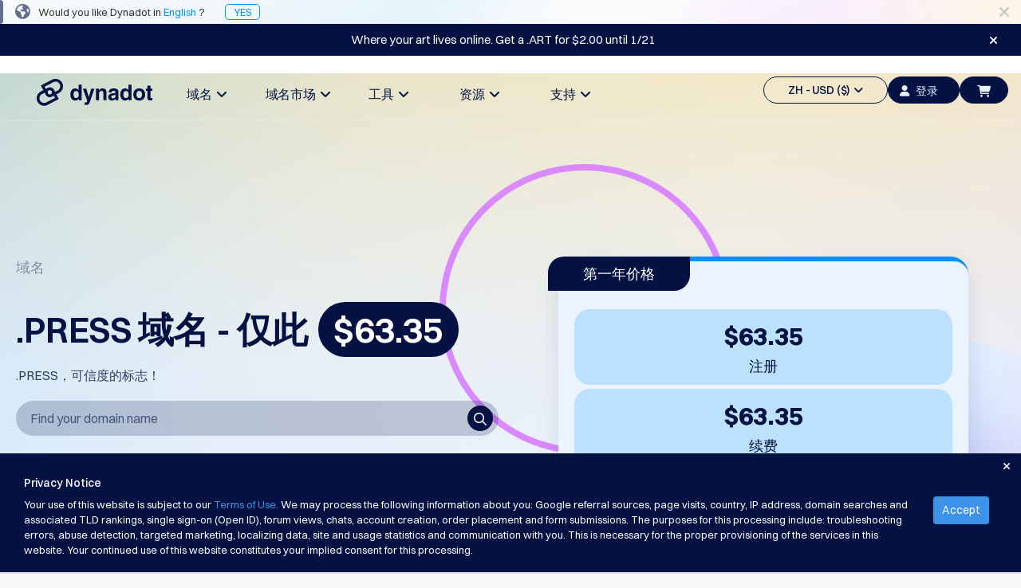

--- FILE ---
content_type: text/html; charset=utf-8
request_url: https://www.dynadot.com/zh/domain/press
body_size: 29875
content:
<!DOCTYPE html><html xmlns:og="http://ogp.me/ns#">
<head>
<meta http-equiv="Content-Type" content="text/html; charset=utf-8"><meta http-equiv="X-UA-Compatible" content="IE=edge"><meta name="viewport" content="width=device-width, initial-scale=1, maximum-scale=1.0, user-scalable=0"><title>.PRESS 域名 | 注册您的 .PRESS 域名 | Dynadot</title><meta name="description" content=".PRESS能为当今信息分享人士以及意见先锋增加可信度和厚重感的理想选择。不论您是记者、博主、新闻出版商还是书籍出版商，.PRESS都是您增长在线影响力及相关度的理想平台，此外，该域名还能增加您品牌的可信度。"><link href="https://www.dynadot.com/zh/domain/press" rel="canonical"><meta property="og:type" content="website"><meta property="og:site_name" content="Dynadot"><meta name="twitter:card" content="summary"><meta property="og:title" content=".PRESS，可信度的标志！"><meta name="twitter:title" content=".PRESS，可信度的标志！"><link rel="preload" as="style" href="/tr/bootstrap.min.css"><style type="text/css" media="all">@import "/tr/bootstrap.min.css";</style>
<link rel="preload" as="style" href="/tr/main-compat.css"><style type="text/css" media="all">@import "/tr/main-compat.css";</style>
<link rel="preload" as="style" href="/tr/general-font-param2023.css"><style type="text/css" media="all">@import "/tr/general-font-param2023.css";</style>
<link rel="preload" as="style" href="/tr/responsive-compat.css"><style type="text/css" media="all">@import "/tr/responsive-compat.css";</style>
<link rel="preload" as="style" href="/fontawesome6/css/all.min.css"><style type="text/css" media="all">@import "/fontawesome6/css/all.min.css";</style>
<link rel="preload" as="style" href="/fontawesome6/css/v4-shims.min.css"><style type="text/css" media="all">@import "/fontawesome6/css/v4-shims.min.css";</style>
<link rel="preload" as="style" href="/switzer/css/switzer.css"><style type="text/css" media="all">@import "/switzer/css/switzer.css";</style>
<link rel="preload" as="style" href="/swansea/css/swansea.css"><style type="text/css" media="all">@import "/swansea/css/swansea.css";</style>
<link rel="preload" as="style" href="/proxima_nova/css/fonts.css"><style type="text/css" media="all">@import "/proxima_nova/css/fonts.css";</style>
<link rel="preload" as="style" href="/tr/cropper.css"><style type="text/css" media="all">@import "/tr/cropper.css";</style>
<style type="text/css"><!--
HTML {height: 100%;}body {background-color: #f9f9fb; direction: ltr; padding: 0 !important; margin: 0 !important; height: 100%; font-family: 'Open Sans', "Helvetica Neue", Helvetica, Arial, sans-serif; font-size: 13px; font-style: normal; font-weight: normal; line-height: 1.5;}p {line-height: 1.8; font-size: 16px; font-weight: 300;}.left {float: left;}.right {float: right;}.hidden {display: none !important;}i.fa-1 {font-size: 16px;}i.fa-2 {font-size: 22px;}.nav>li>a:focus,.nav>li>a:hover {background-color: transparent;}.nav .open>a,.nav .open>a:focus,.nav .open>a:hover {background-color: transparent;}.navbar-fixed-bottom .navbar-collapse,.navbar-fixed-top .navbar-collapse {max-height:none}.navbar-default .navbar-nav>.open>a,.navbar-default .navbar-nav>.open>a:focus,.navbar-default .navbar-nav>.open>a:hover {background-color: transparent;}.navbar-default .navbar-nav .open .dropdown-menu>.active>a,.navbar-default .navbar-nav .open .dropdown-menu>.active>a:focus,.navbar-default .navbar-nav .open .dropdown-menu>.active>a:hover {background-color: transparent;}.navbar {height:auto;}.footer-container a {color: #ccc;}.footer-container a:hover {color: #009DDC;}.page-content {background-color: #fff; height: 100%; padding: 0;}.page-bottom ul.page-bottom-menu-dropdown {margin: 0; padding: 0; list-style-type: none; overflow: hidden; height: auto;}.btn.btn-4bbeec {background-color: #4BBEEC; border-color: #4BBEEC; color: #fff;outline: none;}.btn.btn-4bbeec:hover {background-color: #00AEF9; border-color: #00AEF9; color: #fff;outline: none;}.btn.btn-18c485 {background-color: #18c485;border: 1px solid #18c485;color: #fff;outline: none;}.btn.btn-18c485:hover {background-color: #00ce89;border: 1px solid #00ce89;}--></style>
<link href="/sr/megaMenu.css" media="all" rel="stylesheet" type="text/css"><style type="text/css" media="all">@import "/19_21_50_footer.css";</style>
<style type="text/css" media="all">@import "/tc/css/selectV2.css";</style>
<style type="text/css" media="all">@import "/sr/navigation_bar_transparent_dark2023.css";</style>
<style type="text/css" media="all">@import "/sr/chatbot_bubble.css";</style>
<style type="text/css" media="all">@import "/domain/swiper.min.css";</style>
<style type="text/css" media="all">@import "/account/styles/commonCpV2.css";</style>
<link href="/domain/make-offer-new.css" rel="stylesheet" type="text/css"><style type="text/css" media="all">@import "/domain/tld_detail_price_v1.css";</style>
<link href="/domain/responsive.css" media="all" rel="stylesheet" type="text/css"><link href="/domain/deals.css" media="all" rel="stylesheet" type="text/css"><link rel="preload" as="script" href="/tr/jquery-3.6.3.min.js"><script type="text/javascript" src="/tr/jquery-3.6.3.min.js"></script><!-- Global site tag (gtag.js) - Google Ads --><script async src="https://www.googletagmanager.com/gtag/js?id=G-S0L3BZSLYB"></script><script>  window.dataLayer = window.dataLayer || [];  function gtag(){dataLayer.push(arguments);}  gtag('js', new Date());  gtag('config', 'G-S0L3BZSLYB');</script><script type="text/javascript" async="async" src="//www.googleadservices.com/pagead/conversion_async.js" charset="utf-8"></script><script type="text/javascrip">/* <![CDATA[ */var google_conversion_id = 1071013449;var google_custom_params = window.google_tag_params;var google_remarketing_only = true;/* ]]> */</script><script type="text/javascript" src="//www.googleadservices.com/pagead/conversion.js"></script><noscript><div style="display:inline;"><img height="1" width="1" style="border-style:none;" alt="" src="//googleads.g.doubleclick.net/pagead/viewthroughconversion/1071013449/?guid=ON&amp;script=0"/></div></noscript><script>
!function(f,b,e,v,n,t,s)
{if(f.fbq)return;n=f.fbq=function(){n.callMethod?
n.callMethod.apply(n,arguments):n.queue.push(arguments)};
if(!f._fbq)f._fbq=n;n.push=n;n.loaded=!0;n.version='2.0';
n.queue=[];t=b.createElement(e);t.async=!0;
t.src=v;s=b.getElementsByTagName(e)[0];
s.parentNode.insertBefore(t,s)}(window, document,'script',
'https://connect.facebook.net/en_US/fbevents.js');
fbq('init', '1013298092648180');
fbq('init', '710112770279009');
fbq('init', '2086896001510648');
fbq('init', '655348809639676');
fbq('init', '827279986078004');
</script>
<noscript><img height="1" width="1" style="display:none"
src="https://www.facebook.com/tr?id=1013298092648180&ev=PageView&noscript=1"
/></noscript><script type="text/javascript">
  window._mfq = window._mfq || [];
  (function() {
    var mf = document.createElement("script");
    mf.type = "text/javascript"; mf.defer = true;
    mf.src = "//cdn.mouseflow.com/projects/f592a9ec-2b7d-40b7-b1ad-0d08c3f6316d.js";
    document.getElementsByTagName("head")[0].appendChild(mf);
  })();
</script><!-- TikTok Pixel Code Start --> <script> !function (w, d, t) { w.TiktokAnalyticsObject=t;var ttq=w[t]=w[t]||[];ttq.methods=["page","track","identify","instances","debug","on","off","once","ready","alias","group","enableCookie","disableCookie","holdConsent","revokeConsent","grantConsent"],ttq.setAndDefer=function(t,e){t[e]=function(){t.push([e].concat(Array.prototype.slice.call(arguments,0)))}};for(var i=0;i<ttq.methods.length;i++)ttq.setAndDefer(ttq,ttq.methods[i]);ttq.instance=function(t){for( var e=ttq._i[t]||[],n=0;n<ttq.methods.length;n++)ttq.setAndDefer(e,ttq.methods[n]);return e},ttq.load=function(e,n){var r="https://analytics.tiktok.com/i18n/pixel/events.js",o=n&&n.partner;ttq._i=ttq._i||{},ttq._i[e]=[],ttq._i[e]._u=r,ttq._t=ttq._t||{},ttq._t[e]=+new Date,ttq._o=ttq._o||{},ttq._o[e]=n||{};n=document.createElement("script") ;n.type="text/javascript",n.async=!0,n.src=r+"?sdkid="+e+"&lib="+t;e=document.getElementsByTagName("script")[0];e.parentNode.insertBefore(n,e)}; ttq.load('CTRE4OJC77U8UG3MH7JG'); ttq.page(); }(window, document, 'ttq'); </script> <!-- TikTok Pixel Code End --><script type="application/ld+json">{"name":".press","image":["https://www.dynadot.com/domain/logo/press-logo1720419637.webp"],"description":".PRESS adds credibility and weight to the information sharers and opinion shapers of today. Whether you're a journalist, blogger, news publication or book publisher, .PRESS is the ideal platform to grow your online reach and relevance while adding credibility to your brand.","url":"https://www.dynadot.com/zh/domain/press","offers":{"price":63.35,"priceCurrency":"USD","availability":"https://schema.org/OnlineOnly","@type":"Offer"},"@context":"http://schema.org","@type":"Product"}</script><script type="application/ld+json">{"itemListElement":[{"position":1,"name":"Home","item":"https://www.dynadot.com/zh/","@type":"ListItem"},{"position":2,"name":"TLD domains","item":"https://www.dynadot.com/zh/domain","@type":"ListItem"},{"position":3,"name":"新闻","item":"https://www.dynadot.com/zh/domain/press","@type":"ListItem"}],"@context":"https://schema.org","@type":"BreadcrumbList","@id":"https://www.dynadot.com/zh/domain/press#breadcrumb"}</script><script type="application/ld+json">{"logo":"https://www.dynadot.com/tr/mainsite2023/navbar-logo-dark-2023.png","name":"Dynadot","url":"https://www.dynadot.com/zh","sameAs":["https://twitter.com/dynadot","https://www.facebook.com/dynadot","https://www.linkedin.com/company/dynadot","https://www.instagram.com/dynadot"],"contactPoint":[{"contactType":"客户支持","telephone":"+1-510-313-0861","areaServed":"Global","availableLanguage":["English","Spanish","Chinese","Arabic","German","Portuguese","French","Russian","Italian","Korean","Japanese","Indonesia"],"@type":"contactPoint"},{"contactType":"客户服务","email":"support@dynadot.com","@type":"contactPoint"}],"@context":"https://schema.org","@type":"Organization","@id":"https://www.dynadot.com/zh/#organization"}</script><script type="application/ld+json">{"url":"https://www.dynadot.com/zh/","name":"Dynadot","potentialAction":{"target":"https://www.dynadot.com/zh/domain/search?domain={search_term_string}","@type":"SearchAction","query-input":"required name=search_term_string"},"@context":"https://schema.org","@type":"WebSite"}</script><script type="application/ld+json">{"mainEntity":[{"name":"一个.PRESS域名的价格是多少？","acceptedAnswer":{"text":"域名的价格会根据您选择的注册商有所不同。在Dynadot，我们提供有竞争力的价格：注册一个.PRESS域名的费用是$63.35，续费是$63.35，转移是$63.35。我们的目标是在不牺牲功能或支持的情况下，提供实惠的价格。","@type":"Answer"},"@type":"Question"}],"@context":"https://schema.org","@type":"FAQPage"}</script><script type="application/ld+json">{"description":".PRESS为当今的信息分享者和意见塑造者增添了可信度和分量。无论您是记者、博主、新闻出版物还是书籍出版商，.PRESS都是扩大您在线影响力和相关性的理想平台，同时为您的品牌增添可信度。","inLanguage":"zh-CN","url":"https://www.dynadot.com/zh/domain/press","isPartOf":{"url":"https://www.dynadot.com/zh/","@type":"WebSite"},"name":".PRESS域名 | 注册您的.PRESS域名 | Dynadot","breadcrumb":{"@id":"https://www.dynadot.com/zh/domain/press#breadcrumb"},"@context":"https://schema.org","@type":"WebPage","@id":"https://www.dynadot.com/zh/domain/press#webpage"}</script></head>
<body><div class="body-container"><!-- navbar top--><div class="navbar-fixed-top new-navbar"><!-- Language Alert Header--><div class="alert_language_tip" style="background-image:url(/sr/mainsite2023/template-language-change-bg.png);height:30px;background-color: #fff; background-size: 100%;"><span class="fa fa-lg fa-close close_language_tip" style="cursor:pointer;float:right;margin-right:15px;line-height:30px;color:rgba(3, 18, 66, 0.2);"></span><span style="background: rgba(3, 18, 66, 0.6); width: 4px; display: block; height: 100%; float: left; border-radius: 0 4px 4px 0;"></span><i class="fa fa-globe fa-lg" style="margin:0px 10px 0px 15px;line-height:0px;color:rgba(3, 18, 66, 0.6);"></i><span style="line-height:30px;font-size:13px;font-weight: 400;">Would you like Dynadot in <span style="color:rgba(0, 150, 247, 1);">English</span> ?<a href="/domain/press" style="color:rgba(0, 150, 247, 1);margin-left:25px;border:1px solid;padding:1px 10px;border-radius:5px;">YES</a></div><script type="text/javascript"><!--
$($('.close_language_tip')).click(function() {$('.alert_language_tip').slideUp('slow');$('.alert_language_tip').remove();$.cookie('close_language_tip', '1');if($('.search_domain_nav_container').is(':visible')){$('.search_domain_nav_container').animate({marginTop: '72px'},'slow')};});
--></script><style type="text/css"><!--
.alert-promote-v2 .btn-primary-clear {    display: inline-flex;
    flex-direction: row;
    align-items: center;
    justify-content: center;
    line-height: 1;
    padding: 9px 13px;
    gap: 5px;
    width: auto;
    height: 36px;
    color: #0096F7;
    background: none;
    border-radius: 6px;
    border: none;}.alert-promote-v2 .btn-primary-clear:hover {    background: rgba(0, 150, 247, 0.1);
    border-radius: 6px;}.alert-promote-v2 {
    width: 100%;
    display: flex;
    font-family: Switzer, sans-serif;
    font-size: 15px;
    font-style: normal;
    font-weight: 400;
    background: #031242;
    padding: 0 30px;
    align-items: center;
    justify-content: center;
    position: initial;
    right: 0;
    border-radius: initial;
    margin: 0;
    text-align: center;}.alert-promote-v2 .btn-primary-clear {color: #FFF;}.alert-promote-v2 .btn-primary-clear i {color: #FFF;}.alert-promote-v2 > div  {display: flex;
    flex: 1;
    align-items: center;}.alert-promote-v2 > div > #alerts-msg {padding: 9px 13px;flex: 1;display: flex;flex-direction: column;}.alert-promote-v2 > div > span:first-child {    display: flex;
    align-items: center;
    justify-content: center;
    flex: 1;}.alert-promote-v2 > div > #alerts-msg > span:not(:first-child, #restart-counter) {    opacity: 0;
    display: none;
    transition: opacity 1s ease;}.alert-promote-v2 > div > #alerts-msg > span:active {    opacity: 1;
    display: inline-block;}.alert-promote-v2 > div > #alerts-msg > span a {color: #FFF;}.alert-promote-v2 > div > #alerts-msg > .active {background: none;}.alert-promote-v2 > div > span:nth-child(2) {padding: 0;}.alert-promote-v2 > div > span:nth-child(2) > span {position: relative;}.alert-promote-v2 > div > span:nth-child(2) .dropdown-menu-list {    position: absolute;
    display: none;
    top: 27px;
    flex-direction: column;
    gap: 5px;
    padding: 10px 10px;
    font-size: 14px;
    font-weight: 500;
    background: #031242;
    border-radius: 6px;
    border: 2px solid #fdfdfd21;
    z-index: 9999;}.alert-promote-v2 > div > span:nth-child(2) .dropdown-menu-list > li:hover {
    background: rgba(0, 150, 247, 0.1);
    border-radius: 6px;}.alert-promote-v2 > div > span:nth-child(2) .dropdown-menu-list .itemspace-top {margin: 0;}.alert-promote-v2 > div > span:nth-child(2) .dropdown-menu-list > li > a  {color: #FBFDFF;}.alert-promote-v2 > div > span:nth-child(2) .dropdown-menu-list > li > a:hover,
.alert-promote-v2 > div > span:nth-child(2) .dropdown-menu-list > li > a:active {color: #FBFDFF;}.alert-promote-v2 > div > span:nth-child(2) .dropdown-menu-list#translate-list {    left: 5px;
    width: 100px; list-style: none;}.alert-promote-v2 > div > span:nth-child(2) .dropdown-menu-list#currency-list {    width: 180px;
    right: -30px;     list-style: none;}@media (max-width: 1024px) {.alert-promote-v2 > div  {        display: grid;
        padding-top: 5px;}}--></style>
<div class="alert-promote alert-promote-v2"><div><div id="alerts-msg"><span><a href="https://www.dynadot.com/domain/club?utm_source=promobar&#38;utm_campaign=GDR%20Promobar%20Jan%202026&#38;utm_medium=gdrpb&#38;drefid=5234" target="_blank">Bring your group together with a .CLUB for just $1.50</a></span><span><a href="https://www.dynadot.com/domain/art?utm_source=promobar&#38;utm_campaign=Art%20Promobar%20Jan%202026&#38;utm_medium=artpb&#38;drefid=5235" target="_blank">Where your art lives online. Get a .ART for $2.00 until 1/21</a></span></div></div><span class="fa fa-close" style="cursor: pointer;" id="close-alert-promote-bar"></span></div><script type="text/javascript"><!--

	$("#translate-list-btn").on('click', function() {
		$("#currency-list").slideUp();
		$("#translate-list").slideToggle().css("display", "flex");
	});

	$("#currency-list-btn").on('click', function() {
		$("#translate-list").slideUp();
		$("#currency-list").slideToggle().css("display", "flex");
	});	$("#close-alert-promote-bar").on("click", function () {
		$(".alert-promote-v2").slideUp("slow");
		$("#display_height").slideUp("slow");
	});
	let parent = $('#alerts-msg');
	if (parent.length > 0) {
		let children = parent.children('span');
		let index = 0;
		children.eq(index).addClass('active');
		if(children.length > 1){
			setInterval(function () {
				children.eq(index).removeClass('active');
				children.eq(index).css({
					opacity: 0,
					display: 'none'
				});
				index = (index + 1) % children.length;
				children.eq(index).addClass('active');
				children.eq(index).css({
					opacity: 1,
					display: 'inline-block'
				});
			}, 5000);
		}
	}
--></script><script type="text/javascript"><!--
$($("#close-alert-promote-bar").click(function () {
        $(".alert-promote").slideUp("slow");
        $(".alert-promote").empty();
        $.cookie("banner_promo", "1", {expires: 7, path: "/"});
    }))
--></script><!-- top bar menu --><div id="main-site-top-bar-menu"><nav class="navbar navbar-default new-navbar-default"><div class="container-fluid sub-navbar" style="box-shadow:none"><style type="text/css"><!--
@media (max-width : 1200px){.navbar-header {margin-top:12px;}}@media (max-width : 767px){a.navbar-logo>div>img { clip-path: polygon(0 0, 21% 0, 33.33% 100%, 0 100%);}}--></style>
<div class="navbar-header"><a href="/zh/" class="navbar-logo"><div style="width:145px;"><img data-src="/tr/mainsite2023/navbar-logo-dark-2023.png" border="0" alt="" class="lazyload head-dark-logo"><img data-src="/tr/mainsite2023/navbar-logo-white-2023.png" border="0" alt="" class="lazyload head-white-logo" style="display:none;"></div></a></div><div class="collapse navbar-collapse" style="overflow:hidden;"><ul class="nav navbar-nav navbar-left site-content-top" style="margin-left:100px;margin-top:23px;gap: 11.67px;"><style type="text/css"><!--
.nav-bar-title {font-family: Switzer !important;font-weight: 500 !important;font-size: 18px !important;line-height: 28px !important;}#mega-toggle-btn .btn-default-dark .fa-bars {font-size: 20px;}#mega-toggle-btn .btn-default-dark {width: 52px;color: #031242;border-radius: 40px;background: transparent;}@media (max-width : 1454px){.navbar-left {display: flex;gap: 0 !important;margin-left: 55px !important;}.navbar-left li {width: 114px !important;}.nav-bar-title {font-size: 16px !important;}.navbar-left>li>a {padding: 10px 0px; !important;}}@media (max-width : 1200px){#mega-toggle-btn .btn-default-dark {height:34px !important;}.nav.navbar-nav.navbar-left {display: none}.nav.navbar-nav.navbar-right>li {display: none !important;}#mega-toggle-btn {display: inherit !important;}}@media (max-width : 768px){#id-shopping-cart a i {left: -5px;top: 2px;}}--></style>
<li style="width:156px;text-align: center;"><a href="/zh/domain" class="dropdown-toggle site-function nav-bar-title" id="dropdown-menu-domains" aria-expanded="false">域名&#160;&#160;<span class="fa fa-angle-down fa-item-right"></span></a></li><li style="width:156px;text-align: center;"><a href="/zh/market" class="dropdown-toggle site-function nav-bar-title" id="dropdown-menu-aftermarket" aria-expanded="false">域名市场&#160;&#160;<span class="fa fa-angle-down fa-item-right"></span></a></li><li style="width:156px;text-align: center;"><a href="/zh/tools" class="dropdown-toggle site-function nav-bar-title" id="dropdown-menu-tools" aria-expanded="false">工具&#160;&#160;<span class="fa fa-angle-down fa-item-right"></span></a></li><li style="width:156px;text-align: center;"><a href="/zh/resources" class="dropdown-toggle site-function nav-bar-title" id="dropdown-menu-resources" aria-expanded="false">资源&#160;&#160;<span class="fa fa-angle-down fa-item-right"></span></a></li><li style="width:156px;text-align: center;"><a href="/zh/support" class="dropdown-toggle site-function nav-bar-title" id="dropdown-menu-support" aria-expanded="false">支持&#160;&#160;<span class="fa fa-angle-down fa-item-right"></span></a></li></ul><ul class="nav navbar-nav navbar-right site-content-top" style="margin-top:25px;display: inline-flex;align-items: center;gap: 10px;"><script type="text/javascript">function eventClickNo(eventName) { 
gtag('event', eventName);
}
</script><script type="text/javascript">function eventClickOne(eventName, param1, value1) { 
gtag('event', eventName, {
 [`${param1}`]:value1 
});
}
</script><script type="text/javascript">function eventClickTwo(eventName, param1, value1, param2, value2) { 
gtag('event', eventName, {
 [`${param1}`]:value1, 
[`${param2}`]:value2 
});
}
</script><script type="text/javascript">function eventClickThree(eventName, param1, value1, param2, value2, param3, value3) { 
gtag('event', eventName, {
 [`${param1}`]:value1, 
[`${param2}`]:value2, 
[`${param3}`]:value3 
});
}
</script><style type="text/css"><!--
.lang-currency .nice-select {width: 100%!important;border: none!important;}.lang-currency .current {color: #031242!important;}#head_side_bar_currency {border: 1.25px solid;color: #031242;height: 34px;padding: 6px 14px 6px 14px;border-radius: 20px;font-family: Switzer;font-size: 14px;font-weight: 500;line-height: 22px;text-align: left;text-underline-position: from-font;text-decoration-skip-ink: none;display: flex;align-items: center;justify-content: center;align-content: center;}#user-login-btn-id {background-color: #031242;width: 90px;height: 34px;border-radius: 20px;border: 1.25px solid #031242;color: #EBF3FF !important;font-family: Switzer;font-size: 14px;font-weight: 500;line-height: 22px;text-align: left;text-underline-position: from-font;text-decoration-skip-ink: none;}.new-navbarV2 #head_side_bar_currency {border:1.25px solid #FBFDFF;}--></style>
<li><a href="javascript:;" class="dropdown-toggle site-function" id="head_side_bar_currency" style="" data-toggle="dropdown" aria-expanded="true">ZH - USD ($)&#160;&#160;<span class="fa fa-angle-down"></span></a><ul class="dropdown-menu topbar-function-dropdown dropdown-menu-items dropdown-menu-items-usd" style="border-radius: 6px;background: #FFF;box-shadow: 0px 3px 4px 0px rgba(3, 18, 66, 0.10);padding: 20px 15px;"><div class="lang-currency" style="margin-bottom: 10px;border-radius: 6px;border: 1px solid rgba(3, 18, 66, 0.10);background: #FFF;box-shadow: 0px 2px 1px 0px rgba(16, 24, 40, 0.00);justify-content: space-between;display: flex;"><select name="lang" size="1"><option value="/zh/domain/press">ZH</option>
<option value="/domain/press">English</option>
<option value="/es/dominio/press">Español</option>
<option value="/ar/domain/press">العربية</option>
<option value="/de/domain/press">Deutsch</option>
<option value="/pt/dominio/press">Português</option>
<option value="/fr/domain/press">Français</option>
<option value="/ru/domain/press">Русский</option>
<option value="/hi/domain/press">हिन्दी</option>
<option value="/it/domain/press">Italiano</option>
<option value="/ja/domain/press">日本語</option>
<option value="/ko/domain/press">한국어</option>
<option value="/id/domain/press">Indonesia</option>
<option value="/sr/domain/press">Српски</option>
</select>
</div><div class="lang-currency" style="border-radius: 6px;border: 1px solid rgba(3, 18, 66, 0.10);background: #FFF;box-shadow: 0px 2px 1px 0px rgba(16, 24, 40, 0.00);justify-content: space-between;display: flex;"><select name="currency" size="1"><option value="/zh/domain/press">USD ($)</option>
<option value="/zh/domain/press">US Dollar USD ($) </option>
<option value="/change_currency.html?chg_currency=EUR&#38;pg=%2Fzh%2Fdomain%2Fpress">Euro EUR (€) </option>
<option value="/change_currency.html?chg_currency=CNY&#38;pg=%2Fzh%2Fdomain%2Fpress">人民币 CNY (¥) </option>
<option value="/change_currency.html?chg_currency=CAD&#38;pg=%2Fzh%2Fdomain%2Fpress">Canadian Dollar CAD (C$) </option>
<option value="/change_currency.html?chg_currency=MXN&#38;pg=%2Fzh%2Fdomain%2Fpress">Pesos Mexicanos MXN (MX$) </option>
<option value="/change_currency.html?chg_currency=GBP&#38;pg=%2Fzh%2Fdomain%2Fpress">British Pound GBP (£) </option>
<option value="/change_currency.html?chg_currency=BRL&#38;pg=%2Fzh%2Fdomain%2Fpress">Real Brasileiro BRL (R$) </option>
<option value="/change_currency.html?chg_currency=INR&#38;pg=%2Fzh%2Fdomain%2Fpress">Indian Rupee INR (Rs.) </option>
<option value="/change_currency.html?chg_currency=IDR&#38;pg=%2Fzh%2Fdomain%2Fpress">Indonesian Rupiah IDR (Rp) </option>
<option value="/change_currency.html?chg_currency=AUD&#38;pg=%2Fzh%2Fdomain%2Fpress">Australian Dollar AUD (AU$) </option>
</select>
</div></ul></li><script type="text/javascript" src="/account/script/cp.lib.js"></script><script type="text/javascript" src="/account/script/dotlottie-loading.js"></script><script type="text/javascript" src="/account/script/cp.overlayV2.js"></script><style type="text/css" media="all">@import "/account/styles/commonCpV2.css";</style>
<script type="text/javascript" src="/account/script/account_auth.js"></script><style type="text/css" media="all">@import "/account/styles/account_auth.css";</style>
<li id="sign-in-id"><a href="javascript:;" class="user-login-btn" id="user-login-btn-id" style="color: #031242;padding: 6px 14px;" lang="/zh/"><i class="fa-solid fa-user"></i>登录</a></li><li id="id-shopping-cart"><style type="text/css"><!--
#head_side_bar_shoppingCart {height: 34px !important;margin-right: 0px !important;background-color: #031242;}.lang-currency .bootstrap-select {margin: unset !important;}.lang-currency button {display: none !important;}--></style>
<a href="/zh/order/cart" class="head_side_bar_cart_empty navbar-block navbar-icon-style site-function" id="head_side_bar_shoppingCart" style=""><i class="fa-solid fa-cart-shopping" id="navigation-shopping-cart" style="color: #EBF3FF;"></i></a></li><li id="mega-toggle-btn"><button class="btn-default-dark" id="toggle-btn-1"><i class="fa fa-bars fa-2"></i></button>
</li></ul><div class="mobile-menu" style="margin-top:27px;"><a onclick="$(&#39;.user-login-btn&#39;).click()"><button class="btn-default-dark btn-top-mobile"><i class="fa fa-user" style="margin: 0;"></i></button>
</a><a href="/zh/order/cart"><button class="btn-default-dark btn-top-mobile" id="toggle-btn-cart-dak"><i class="fa-solid fa-cart-shopping"></i></button>
</a></div></div></div></nav><div class="submenu-content submenu-content-domains"><div class="col-md-3 "><div class="menu-title">域名</div><div class="menu-title-text">查询您的域名</div></div><div class="col-md-2 submenu-list"><div class="submenu-title">搜索</div><div class="submenu-text"><a href="/zh/domain/search">域名搜索</a><span class="fa fa-angle-right"></span></div><div class="submenu-text"><a href="/zh/domain/ai-search">AI 域名搜索</a><span class="fa fa-angle-right"></span></div><div class="submenu-text"><a href="/zh/domain/bulk-search">域名批量搜索</a><span class="fa fa-angle-right"></span></div><div class="submenu-text"><a href="/zh/domain/idn-search">IDN搜索</a><span class="fa fa-angle-right"></span></div><div class="submenu-text"><a href="/zh/domain/advanced-search">高级搜索</a><span class="fa fa-angle-right"></span></div></div><div class="col-md-2 submenu-list"><div class="submenu-title">转移</div><div class="submenu-text"><a href="/zh/domain/transfer">域名转移｜域名转入</a><span class="fa fa-angle-right"></span></div><div class="submenu-text"><a href="/zh/domain/bulk-transfer">批量域名转移</a><span class="fa fa-angle-right"></span></div></div><div class="col-md-2 submenu-list"><div class="submenu-title">顶级域名</div><div class="submenu-text"><a href="/zh/domain/prices">域名价格</a><span class="fa fa-angle-right"></span></div><div class="submenu-text"><a href="/zh/domain/sales">域名优惠</a><span class="fa fa-angle-right"></span></div></div><div class="col-md-2 submenu-list"><div class="submenu-title">域名工具</div><div class="submenu-text"><a href="/zh/domain/whois">Whois查询</a><span class="fa fa-angle-right"></span></div><div class="submenu-text"><a href="/zh/domain/suggestion-tool">建议工具</a><span class="fa fa-angle-right"></span></div><div class="submenu-text"><a href="/zh/domain/grace-deletion">域名删除宽限期</a><span class="fa fa-angle-right"></span></div><div class="submenu-text"><a href="/zh/domain/security">域名安全</a><span class="fa fa-angle-right"></span></div><div class="submenu-text"><a href="/zh/domain-management">域名管理</a><span class="fa fa-angle-right"></span></div><div class="submenu-text"><a href="/zh/domain/api">用户接口 (API)</a><span class="fa fa-angle-right"></span></div></div></div><div class="submenu-content submenu-content-aftermarket"><div class="col-md-2 "><div class="menu-title">域名市场</div><div class="menu-title-text">管理您的投资组合</div><div class="name-club-pc-logo"><a href="https://www.nameclub.com/?utm_source=dynadot&#38;utm_campaign=nc-callouts&#38;utm_medium=navigation"><img data-src="/nameclub-pc-logo.png" border="0" alt="" class="lazyload"></a></div></div><div class="col-md-2 submenu-list"><div class="submenu-title">探索</div><div class="submenu-text"><a href="/zh/market/search">域名市场搜索</a><span class="fa fa-angle-right"></span></div></div><div class="col-md-2 submenu-list"><div class="submenu-title">域名竞拍</div><div class="submenu-text"><a href="/zh/market/all-domain-auctions">域名竞拍</a><span class="fa fa-angle-right"></span></div></div><div class="col-md-2 submenu-list"><div class="submenu-title">一口价</div><div class="submenu-text"><a href="/zh/market/user-listings">一口价</a><span class="fa fa-angle-right"></span></div><div class="submenu-text"><a href="/zh/market/expired-closeout">过期域名一口价清仓</a><span class="fa fa-angle-right"></span></div></div><div class="col-md-2 submenu-list"><div class="submenu-title">域名抢注工具</div><div class="submenu-text"><a href="/zh/market/backorder">域名抢注</a><span class="fa fa-angle-right"></span></div><div class="submenu-text"><a href="/zh/market/backorder-auction">域名抢注拍卖</a><span class="fa fa-angle-right"></span></div></div><div class="col-md-2 submenu-list"><div class="submenu-title">经纪服务</div><div class="submenu-text"><a href="/zh/market/buy-domains">购买域名</a><span class="fa fa-angle-right"></span></div><div class="submenu-text"><a href="/zh/market/sell-domains">出售域名</a><span class="fa fa-angle-right"></span></div><div class="submenu-text"><a href="/zh/domain/appraisal">评估</a><span class="fa fa-angle-right"></span></div></div></div><div class="submenu-content submenu-content-tools"><div class="col-md-3 "><div class="menu-title">工具</div></div><div class="col-md-3 submenu-list"><div class="submenu-text"><a href="/zh/website-builder">建站工具</a><span class="fa fa-angle-right"></span></div><div class="submenu-text"><a href="/zh/email">邮箱</a><span class="fa fa-angle-right"></span></div><div class="submenu-text"><a href="/zh/logo-builder">Logo Maker</a><span class="fa fa-angle-right"></span></div><div class="submenu-text"><a href="/zh/ssl">SSL证书</a><span class="fa fa-angle-right"></span></div><div class="submenu-text"><a href="/zh/domain/security">域名安全</a><span class="fa fa-angle-right"></span></div><div class="submenu-text"><a href="/zh/domain/reseller-program">分销商计划</a><span class="fa fa-angle-right"></span></div><div class="submenu-text"><a href="/zh/free-uspto-trademark-search">商标搜索</a><span class="fa fa-angle-right"></span></div></div></div><div class="submenu-content submenu-content-support"><div class="col-md-3 "><div class="menu-title">支持</div></div><div class="col-md-3 submenu-list"><div class="submenu-title">帮助中心</div><div class="submenu-text"><a href="/zh/community/help">帮助文档</a><span class="fa fa-angle-right"></span></div><div class="submenu-text"><a href="/zh/community/forums">论坛</a><span class="fa fa-angle-right"></span></div><div class="submenu-text"><a href="/zh/community/account-manager">账户经理支持</a><span class="fa fa-angle-right"></span></div></div><div class="col-md-3 submenu-list"><div class="submenu-title">支持工具</div><div class="submenu-text"><a href="/zh/community/contact">联系我们</a><span class="fa fa-angle-right"></span></div><div class="submenu-text"><a href="/zh/account/ticket/open.html">支持工单</a><span class="fa fa-angle-right"></span></div><div class="submenu-text"><a href="/zh/report-abuse">滥用投诉</a><span class="fa fa-angle-right"></span></div><div class="submenu-text"><a href="/zh/account/feedback/report_bugs/view.html">报告漏洞</a><span class="fa fa-angle-right"></span></div><div class="submenu-text"><a href="/zh/account/feedback/feature_requests/view.html">功能请求</a><span class="fa fa-angle-right"></span></div></div></div><div class="submenu-content submenu-content-resources"><div class="col-md-2 "><div class="menu-title">资源</div><div class="menu-title-text">管理您的投资组合</div></div><div class="col-md-2 submenu-list"><div class="submenu-title">资源</div><div class="submenu-text"><a href="/zh/blog">Dynadot博客</a><span class="fa fa-angle-right"></span></div><div class="submenu-text"><a href="/zh/market/newsletter">新闻通讯</a><span class="fa fa-angle-right"></span></div></div><div class="col-md-2 submenu-list"><div class="submenu-title">支付方式</div><div class="submenu-text"><a href="/zh/payment-options">付款方式</a><span class="fa fa-angle-right"></span></div><div class="submenu-text"><a href="/zh/prepay">预付款</a><span class="fa fa-angle-right"></span></div></div><div class="col-md-2 submenu-list"><div class="submenu-title">学习</div><div class="submenu-text"><a href="/zh/domain/beginners-guide">域名基础指南</a><span class="fa fa-angle-right"></span></div><div class="submenu-text"><a href="/zh/domain-investing-guide">域名投资指南</a><span class="fa fa-angle-right"></span></div><div class="submenu-text"><a href="/zh/resources/how-to-buy-domains">如何购买域名</a><span class="fa fa-angle-right"></span></div><div class="submenu-text"><a href="/zh/resources/how-to-sell-domains">如何销售域名</a><span class="fa fa-angle-right"></span></div></div><div class="col-md-2 submenu-list"><div class="submenu-title">合作联盟计划</div><div class="submenu-text"><a href="/zh/affiliate">常规联盟计划</a><span class="fa fa-angle-right"></span></div></div><div class="col-md-2 submenu-list"><div class="submenu-title">分销商计划</div><div class="submenu-text"><a href="/zh/domain/reseller-program">分销商计划</a><span class="fa fa-angle-right"></span></div></div></div><div class="mega-menu-container"><div class="mega-menu-icon"><a href="/zh/" class="navbar-logo" id="back_home"><svg id="Layer_2" data-name="Layer 2" width="33" height="34" viewBox="0 0 33 34" fill="none" xmlns="http://www.w3.org/2000/svg">
<path d="M31.9844 5.13399C29.6366 0.426894 23.7093 -1.34067 19.0429 1.08464L5.22659 8.26815L8.32039 14.2136L5.20088 15.8341C0.5784 18.2373 -1.38379 24.0613 1.05226 28.6656C2.73521 31.844 6.00183 33.6666 9.3752 33.6666C10.8339 33.6666 12.3147 33.3248 13.6963 32.6082L27.7001 25.3218L24.6135 19.3838L27.9094 17.6677C32.4586 15.3013 34.2662 9.70505 31.9844 5.13399ZM12.0869 29.5108C8.72461 31.2598 4.43638 29.4483 3.55829 25.4468C3.45187 24.969 3.41509 24.473 3.44438 23.9842C3.584 21.8053 4.78918 19.9791 6.63387 19.0236L9.93011 17.3077L11.2931 19.9313C12.7336 22.7019 16.1509 23.7821 18.9251 22.3416L21.5158 20.9932L22.9966 23.841L12.0869 29.5108ZM16.9925 14.1475C18.0581 14.3497 18.914 15.2056 19.1162 16.2676C19.4764 18.1712 17.8413 19.8099 15.9377 19.4499C14.8722 19.2478 14.0159 18.3879 13.8138 17.326C13.4538 15.4227 15.0925 13.7873 16.9925 14.1475ZM26.1604 14.6435L23.0041 16.2861L21.6407 13.6662C20.1967 10.892 16.7794 9.81147 14.0087 11.2555L11.4145 12.6042L9.93369 9.75646L20.8434 4.08308C23.7058 2.59476 27.237 3.68602 28.7692 6.51198C30.3419 9.41831 29.0927 13.1188 26.1604 14.6435Z" fill="#FBFDFF"/>
</svg></a><a href="#" onclick="" class="navbar-logo hidden" id="back_svg_dark" style=""><svg style="width: 78px !important;height: 38px !important;" viewBox="0 0 78 38" fill="none" xmlns="http://www.w3.org/2000/svg">
<path d="M7 13.5L1 19.0246L6.94647 24.5" stroke="#031242" stroke-width="1.25" stroke-linejoin="round"/>
<path d="M30.6 28H22.824V10.744H31.32C32.44 10.744 33.36 10.92 34.08 11.272C34.848 11.64 35.432 12.144 35.832 12.784C36.216 13.408 36.44 14.12 36.504 14.92C36.504 16.936 35.808 18.2 34.416 18.712C35.312 19.016 35.984 19.568 36.432 20.368C36.864 21.152 37.08 22.056 37.08 23.08C37.08 23.432 37.048 23.76 36.984 24.064C36.92 24.384 36.752 24.8 36.48 25.312C36.16 25.936 35.736 26.44 35.208 26.824C34.664 27.224 34.008 27.52 33.24 27.712C32.472 27.904 31.592 28 30.6 28ZM26.304 13.744V17.488H30.696C31.448 17.488 32.024 17.32 32.424 16.984C32.84 16.648 33.048 16.192 33.048 15.616C33.048 15.008 32.864 14.544 32.496 14.224C32.128 13.904 31.456 13.744 30.48 13.744H26.304ZM26.304 25.048H30.888C31.624 25.048 32.24 24.856 32.736 24.472C33.232 24.088 33.48 23.496 33.48 22.696C33.48 21.848 33.224 21.256 32.712 20.92C32.216 20.584 31.624 20.416 30.936 20.416H26.304V25.048ZM38.7998 24.664C38.7998 23.384 39.1518 22.416 39.8558 21.76C40.5598 21.104 41.4478 20.696 42.5198 20.536L45.6158 20.08C46.3518 19.968 46.7198 19.656 46.7198 19.144C46.7198 18.104 46.0478 17.584 44.7038 17.584C44.0318 17.584 43.5038 17.704 43.1198 17.944C42.7678 18.2 42.5518 18.68 42.4718 19.384H39.2318C39.3278 18.344 39.5838 17.496 39.9998 16.84C40.4318 16.168 41.0238 15.68 41.7758 15.376C42.1278 15.232 42.5678 15.112 43.0958 15.016C43.6078 14.92 44.1438 14.872 44.7038 14.872C46.2398 14.872 47.3998 15.088 48.1838 15.52C48.9838 15.968 49.4878 16.472 49.6958 17.032C49.9038 17.56 50.0078 18.072 50.0078 18.568V25.504C50.0078 26.064 50.0558 26.512 50.1518 26.848C50.2478 27.184 50.4478 27.4 50.7518 27.496V28H47.1518C47.1358 27.92 47.1038 27.816 47.0558 27.688C47.0078 27.528 46.9758 27.424 46.9598 27.376C46.8638 27.008 46.8158 26.712 46.8158 26.488C46.4638 26.872 46.0958 27.192 45.7118 27.448C45.3118 27.704 44.8798 27.92 44.4158 28.096C43.9518 28.256 43.4238 28.336 42.8318 28.336C42.2078 28.336 41.5838 28.224 40.9598 28C40.3678 27.792 39.8638 27.392 39.4478 26.8C39.0158 26.24 38.7998 25.528 38.7998 24.664ZM46.7198 21.76C46.4318 22 46.0238 22.176 45.4958 22.288L43.8878 22.624C43.3918 22.736 42.9838 22.928 42.6638 23.2C42.3438 23.488 42.1838 23.92 42.1838 24.496C42.1838 24.96 42.3358 25.312 42.6398 25.552C42.9438 25.808 43.3358 25.936 43.8158 25.936C44.0558 25.936 44.2558 25.912 44.4158 25.864C44.5918 25.832 44.8238 25.76 45.1118 25.648C45.5438 25.472 45.9198 25.2 46.2398 24.832C46.5598 24.432 46.7198 23.96 46.7198 23.416V21.76ZM52.0631 21.952C52.0631 20.08 52.5111 18.432 53.4071 17.008C54.3031 15.584 55.8231 14.872 57.9671 14.872C59.0071 14.872 59.9591 15.048 60.8231 15.4C61.6711 15.752 62.3671 16.312 62.9111 17.08C63.5191 17.912 63.8231 18.816 63.8231 19.792H60.4151C60.3351 19.216 60.1191 18.728 59.7671 18.328C59.4151 17.928 58.8951 17.728 58.2071 17.728C57.3591 17.728 56.6951 18.056 56.2151 18.712C55.7351 19.352 55.4951 20.248 55.4951 21.4C55.4951 22.376 55.5751 23.136 55.7351 23.68C55.8791 24.288 56.1511 24.744 56.5511 25.048C56.9351 25.384 57.4391 25.552 58.0631 25.552C58.6391 25.552 59.1511 25.36 59.5991 24.976C60.0471 24.608 60.3031 24.072 60.3671 23.368H63.7751C63.6631 24.312 63.3831 25.152 62.9351 25.888C62.4871 26.608 61.8471 27.192 61.0151 27.64C60.1671 28.104 59.1671 28.336 58.0151 28.336C56.3191 28.336 54.9111 27.848 53.7911 26.872C53.2151 26.376 52.7831 25.72 52.4951 24.904C52.2071 24.104 52.0631 23.12 52.0631 21.952ZM65.9745 28V10.744H69.3585V20.08L73.5825 15.208H77.7105L73.1985 20.176L77.8545 28H73.8225L70.7745 22.504L69.3585 23.968V28H65.9745Z" fill="#031242"/>
</svg></a><a href="#" onclick="" class="navbar-logo hidden" id="back_svg_white" style=""><svg width="78" height="38" viewBox="0 0 78 38" fill="none" xmlns="http://www.w3.org/2000/svg">
<path d="M7 13.5L1 19.0246L6.94647 24.5" stroke="#FBFDFF" stroke-width="1.25" stroke-linejoin="round"/>
<path d="M30.6 28H22.824V10.744H31.32C32.44 10.744 33.36 10.92 34.08 11.272C34.848 11.64 35.432 12.144 35.832 12.784C36.216 13.408 36.44 14.12 36.504 14.92C36.504 16.936 35.808 18.2 34.416 18.712C35.312 19.016 35.984 19.568 36.432 20.368C36.864 21.152 37.08 22.056 37.08 23.08C37.08 23.432 37.048 23.76 36.984 24.064C36.92 24.384 36.752 24.8 36.48 25.312C36.16 25.936 35.736 26.44 35.208 26.824C34.664 27.224 34.008 27.52 33.24 27.712C32.472 27.904 31.592 28 30.6 28ZM26.304 13.744V17.488H30.696C31.448 17.488 32.024 17.32 32.424 16.984C32.84 16.648 33.048 16.192 33.048 15.616C33.048 15.008 32.864 14.544 32.496 14.224C32.128 13.904 31.456 13.744 30.48 13.744H26.304ZM26.304 25.048H30.888C31.624 25.048 32.24 24.856 32.736 24.472C33.232 24.088 33.48 23.496 33.48 22.696C33.48 21.848 33.224 21.256 32.712 20.92C32.216 20.584 31.624 20.416 30.936 20.416H26.304V25.048ZM38.7998 24.664C38.7998 23.384 39.1518 22.416 39.8558 21.76C40.5598 21.104 41.4478 20.696 42.5198 20.536L45.6158 20.08C46.3518 19.968 46.7198 19.656 46.7198 19.144C46.7198 18.104 46.0478 17.584 44.7038 17.584C44.0318 17.584 43.5038 17.704 43.1198 17.944C42.7678 18.2 42.5518 18.68 42.4718 19.384H39.2318C39.3278 18.344 39.5838 17.496 39.9998 16.84C40.4318 16.168 41.0238 15.68 41.7758 15.376C42.1278 15.232 42.5678 15.112 43.0958 15.016C43.6078 14.92 44.1438 14.872 44.7038 14.872C46.2398 14.872 47.3998 15.088 48.1838 15.52C48.9838 15.968 49.4878 16.472 49.6958 17.032C49.9038 17.56 50.0078 18.072 50.0078 18.568V25.504C50.0078 26.064 50.0558 26.512 50.1518 26.848C50.2478 27.184 50.4478 27.4 50.7518 27.496V28H47.1518C47.1358 27.92 47.1038 27.816 47.0558 27.688C47.0078 27.528 46.9758 27.424 46.9598 27.376C46.8638 27.008 46.8158 26.712 46.8158 26.488C46.4638 26.872 46.0958 27.192 45.7118 27.448C45.3118 27.704 44.8798 27.92 44.4158 28.096C43.9518 28.256 43.4238 28.336 42.8318 28.336C42.2078 28.336 41.5838 28.224 40.9598 28C40.3678 27.792 39.8638 27.392 39.4478 26.8C39.0158 26.24 38.7998 25.528 38.7998 24.664ZM46.7198 21.76C46.4318 22 46.0238 22.176 45.4958 22.288L43.8878 22.624C43.3918 22.736 42.9838 22.928 42.6638 23.2C42.3438 23.488 42.1838 23.92 42.1838 24.496C42.1838 24.96 42.3358 25.312 42.6398 25.552C42.9438 25.808 43.3358 25.936 43.8158 25.936C44.0558 25.936 44.2558 25.912 44.4158 25.864C44.5918 25.832 44.8238 25.76 45.1118 25.648C45.5438 25.472 45.9198 25.2 46.2398 24.832C46.5598 24.432 46.7198 23.96 46.7198 23.416V21.76ZM52.0631 21.952C52.0631 20.08 52.5111 18.432 53.4071 17.008C54.3031 15.584 55.8231 14.872 57.9671 14.872C59.0071 14.872 59.9591 15.048 60.8231 15.4C61.6711 15.752 62.3671 16.312 62.9111 17.08C63.5191 17.912 63.8231 18.816 63.8231 19.792H60.4151C60.3351 19.216 60.1191 18.728 59.7671 18.328C59.4151 17.928 58.8951 17.728 58.2071 17.728C57.3591 17.728 56.6951 18.056 56.2151 18.712C55.7351 19.352 55.4951 20.248 55.4951 21.4C55.4951 22.376 55.5751 23.136 55.7351 23.68C55.8791 24.288 56.1511 24.744 56.5511 25.048C56.9351 25.384 57.4391 25.552 58.0631 25.552C58.6391 25.552 59.1511 25.36 59.5991 24.976C60.0471 24.608 60.3031 24.072 60.3671 23.368H63.7751C63.6631 24.312 63.3831 25.152 62.9351 25.888C62.4871 26.608 61.8471 27.192 61.0151 27.64C60.1671 28.104 59.1671 28.336 58.0151 28.336C56.3191 28.336 54.9111 27.848 53.7911 26.872C53.2151 26.376 52.7831 25.72 52.4951 24.904C52.2071 24.104 52.0631 23.12 52.0631 21.952ZM65.9745 28V10.744H69.3585V20.08L73.5825 15.208H77.7105L73.1985 20.176L77.8545 28H73.8225L70.7745 22.504L69.3585 23.968V28H65.9745Z" fill="#FBFDFF"/>
</svg>
</a><a onclick="$(&#39;.user-login-btn&#39;).click()"><button class="btn-default-dark"><i class="fa fa-user" style="margin: 0;"></i></button>
</a><a href="/zh/order/cart"><button class="btn-default-dark" id="toggle-btn-cart"><i class="fa-solid fa-cart-shopping"></i></button>
</a><button class="btn-default-dark" id="toggle-btn-2"><i class="fa fa-x"></i></button>
</div><div class="mega-menu-content"><div class="acc-info-container"><style type="text/css"><!--
.new-navbar-scroll .name-message #head_side_bar_account {white-space: nowrap;}.drop-module-content .fa-angle-right {display: none;}.drop-module-content img {display: none;}@media (max-width : 1200px){.nav.navbar-nav.navbar-left {display: none !important;}#id-shopping-cart {display: block !important;}.nav.navbar-nav.navbar-right > li {display: none;}#mega-toggle-btn {display: inherit !important;}#mega-toggle-btn .btn-default-dark {width: 52px;height: 32px;color: #031242;border-radius: 40px;border: 1px solid #031242;}.mega-menu-container.mega-toggle .acc-info-container .menu-info {height: 700px;padding-bottom: 0;gap: 30px;font-family: Swansea;font-weight: 700;font-size: 24px;line-height: 38px;}.mega-menu-container.mega-toggle {padding: 24px 25px;}.dropdown-menu-page-content .drop-module-content div:not(:first-child) {margin-left: 30px;}.drop-module-content img {display: inline;height: 18px;margin-right: 10px;}.sub-navbar-name-message ul {height: 100%;}.my-account-menu-page-content .section {font-family: Switzer;font-weight: 400;font-size: 18px;line-height: 24px;position: relative;}.my-account-menu-page-content .section i {position: absolute;top: 50%;transform: translateY(-50%);right: 5%;}.my-account-menu-page-content .section > span > a::after {content: "\f105"; font-family: 'Font Awesome 6 Pro'; margin-left: 20px; opacity: 0; transform: translateX(-20px); transition: opacity 0.3s ease, transform 0.3s ease; position: absolute;}.my-account-menu-page-content .section:hover > span > a::after {opacity: 1; transform: translateX(0);}.my-account-menu-page-content .section > .section-content > span > a::after {content: "\f105"; font-family: 'Font Awesome 6 Pro'; margin-left: 20px; opacity: 0; transform: translateX(-20px); transition: opacity 0.3s ease, transform 0.3s ease; position: absolute;}.my-account-menu-page-content .section:hover > .section-content > span:hover > a::after {opacity: 1; transform: translateX(0);}#head-info {background: #0096F71A !important;}.drop-module-content .fa-angle-right {display: block;position: absolute;right:25px; top: 50%;transform: translateY(-50%);font-size: 16px;)}.drop-module-content {position: relative;}.dropdown-menu-page-title {font-family: Switzer;font-weight: 500;font-size: 20px !important;line-height: 24px;display: flex;align-items: center;justify-content: space-between;}.dropdown-menu-page-title-text {font-family: Switzer;font-weight: 400;font-size: 14px;line-height: 24px;opacity: 0.6;color: #FBFDFF;}.mega-menu-container.mega-toggle .mega-menu-icon a.navbar-logo > svg {width: auto;}.mega-menu-container.mega-toggle .acc-info-container .menu-info .menu-first {position: relative;}.menu-info .menu-first .fa-angle-right {position: absolute;top: 50%;transform: translateY(-50%);right: 5%;}.btn-content {display: none !important;}#toggle-btn-cart {border: 1.25px solid #EBF3FF;margin: 0 4px;}#toggle-btn-user {border: 1.25px solid #EBF3FF;}.mega-menu-container.mega-toggle a {font-family: Switzer;font-weight: 400;font-size: 18px;line-height: 24px;}.mega-menu-container.mega-toggle .dropdown-menu-container .drop-module .drop-module-content:nth-child(2) div:first-child, .mega-menu-container.mega-toggle .dropdown-menu-container .drop-module .drop-module-content:nth-child(3) div:first-child, .mega-menu-container.mega-toggle .dropdown-menu-container .drop-module .drop-module-content:nth-child(4) div:first-child, .mega-menu-container.mega-toggle .dropdown-menu-container .drop-module .drop-module-content:nth-child(5) div:first-child, .mega-menu-container.mega-toggle .dropdown-menu-container .drop-module .drop-module-content:nth-child(6) div:first-child {border-top: 1px solid #FBFDFF;border-bottom: none;border-bottom: none;font-family: Switzer;font-weight: 500;font-size: 18px;line-height: 24px;}.mega-menu-container.mega-toggle .dropdown-menu-page-content .drop-module-content > div > a::after {content: "\f105"; font-family: 'Font Awesome 6 Pro'; margin-left: 20px; opacity: 0; transform: translateX(-20px); transition: opacity 0.3s ease, transform 0.3s ease; position: absolute;}.mega-menu-container.mega-toggle .dropdown-menu-page-content .drop-module-content > div:hover > a::after {opacity: 1; transform: translateX(0);}.mega-menu-container.mega-toggle .dropdown-menu-page-content .drop-module > a > .drop-module-content {transition: background 0.3s ease; border-radius: 10px; padding-top: 10px; padding-bottom: 10px;}.mega-menu-container.mega-toggle .dropdown-menu-page-content .drop-module > a:hover > .drop-module-content:hover {background: #0096F733;}.mega-menu-container.mega-toggle .dropdown-menu-page-content .drop-module > a {width: calc(100% - 30px);}}@media (max-width : 767px){#id-shopping-cart>a {display: none;}}--></style>
<div class="menu-info" id="menu-info"><div class="menu-first" id="acc-info-Domains"><span class="name">域名</span><span class="icon"><i class="fa fa-angle-right"></i></span></div><div class="menu-first" id="acc-info-Aftermarket"><span class="name">域名市场</span><span class="icon"><i class="fa fa-angle-right"></i></span></div><div class="menu-first" id="acc-info-Tools"><span class="name">工具</span><span class="icon"><i class="fa fa-angle-right"></i></span></div><div class="menu-first" id="acc-info-Resources"><span class="name">资源</span><span class="icon"><i class="fa fa-angle-right"></i></span></div><div class="menu-first" id="acc-info-Support"><span class="name">支持</span><span class="icon"><i class="fa fa-angle-right"></i></span></div><div class="menu-dropdown"><div class="translate-dropdown"><button class="btn-setting" id="translate-dropdown-btn" style="">ZH<span><i class="fa fa-angle-down"></i></span></button>
<ul class="dropdown-menu-list" style="max-height: 300px;overflow-y: auto;"><li><a href="/domain/press"><i class="fa"></i><span>English</span></a></li><li><a href="/es/dominio/press"><i class="fa"></i><span>Español</span></a></li><li><a href="/ar/domain/press"><i class="fa"></i><span>العربية</span></a></li><li><a href="/de/domain/press"><i class="fa"></i><span>Deutsch</span></a></li><li><a href="/pt/dominio/press"><i class="fa"></i><span>Português</span></a></li><li><a href="/fr/domain/press"><i class="fa"></i><span>Français</span></a></li><li><a href="/ru/domain/press"><i class="fa"></i><span>Русский</span></a></li><li><a href="/hi/domain/press"><i class="fa"></i><span>हिन्दी</span></a></li><li><a href="/it/domain/press"><i class="fa"></i><span>Italiano</span></a></li><li><a href="/ja/domain/press"><i class="fa"></i><span>日本語</span></a></li><li><a href="/ko/domain/press"><i class="fa"></i><span>한국어</span></a></li><li><a href="/id/domain/press"><i class="fa"></i><span>Indonesia</span></a></li><li><a href="/sr/domain/press"><i class="fa"></i><span>Српски</span></a></li></ul></div><div class="currency-dropdown"><button class="btn-setting" id="currency-dropdown-btn" style="">USD ($)<span><i class="fa fa-angle-down"></i></span></button>
<ul class="dropdown-menu-list" style="width: 200px;max-height: 300px;overflow-y: auto;"><li><a href="/zh/domain/press"><i class="fa"></i><span>US Dollar USD ($) </span></a></li><li><a href="/change_currency.html?chg_currency=EUR&#38;pg=%2Fzh%2Fdomain%2Fpress"><i class="fa"></i><span>Euro EUR (€) </span></a></li><li><a href="/change_currency.html?chg_currency=CNY&#38;pg=%2Fzh%2Fdomain%2Fpress"><i class="fa"></i><span>人民币 CNY (¥) </span></a></li><li><a href="/change_currency.html?chg_currency=CAD&#38;pg=%2Fzh%2Fdomain%2Fpress"><i class="fa"></i><span>Canadian Dollar CAD (C$) </span></a></li><li><a href="/change_currency.html?chg_currency=MXN&#38;pg=%2Fzh%2Fdomain%2Fpress"><i class="fa"></i><span>Pesos Mexicanos MXN (MX$) </span></a></li><li><a href="/change_currency.html?chg_currency=GBP&#38;pg=%2Fzh%2Fdomain%2Fpress"><i class="fa"></i><span>British Pound GBP (£) </span></a></li><li><a href="/change_currency.html?chg_currency=BRL&#38;pg=%2Fzh%2Fdomain%2Fpress"><i class="fa"></i><span>Real Brasileiro BRL (R$) </span></a></li><li><a href="/change_currency.html?chg_currency=INR&#38;pg=%2Fzh%2Fdomain%2Fpress"><i class="fa"></i><span>Indian Rupee INR (Rs.) </span></a></li><li><a href="/change_currency.html?chg_currency=IDR&#38;pg=%2Fzh%2Fdomain%2Fpress"><i class="fa"></i><span>Indonesian Rupiah IDR (Rp) </span></a></li><li><a href="/change_currency.html?chg_currency=AUD&#38;pg=%2Fzh%2Fdomain%2Fpress"><i class="fa"></i><span>Australian Dollar AUD (AU$) </span></a></li></ul></div></div><div class="download-the-app hidden"><span class="download-app-content" style="color: #FFF; margin-top: 4px;">下载应用程序：</span><span><a href="https://itunes.apple.com/us/app/dynadot/id1209930282?mt=8" target="_blank"><img data-src="/tr/mainsite2023/icon_app_store_android_page.png" border="0" width="20" height="20" alt="" class="lazyload"></a></span><span><a href="https://play.google.com/store/apps/details?id=com.dynadot.search" target="_blank"><img data-src="/tr/mainsite2023/icon_google_play_store_android_page.png" border="0" width="20" height="20" alt="" class="lazyload"></a></span></div></div><div class="bottom-info"><div class="bottom-info-content">Copyright &#169; 2002-2026 Dynadot LLC. All rights reserved.</div></div></div><div class="acc-info-quick-links-container"></div><div class="dropdown-menu-container"><div class="mega-menu-back dropdown-menu-back hidden"><span><i class="fa fa-angle-left"></i></span><span>返回</span></div><div class="dropdown-menu-page-content"><div id="dropdown-menu-page-one"><div class="drop-module"><div class="col-md-3 drop-module-content" style="display: block !important;"><a href="/zh/domain"><div class="dropdown-menu-page-title">域名<i class="fa fa-angle-right"></i></div></a><div class="dropdown-menu-page-title-text" style="margin-left: 0;">查询您的域名</div></div><div class="col-md-3 drop-module-content"><div><img data-src="/home_page_search.png" border="0" alt="" class="lazyload">搜索</div><div><a href="/zh/domain/search">域名搜索</a></div><div><a href="/zh/domain/ai-search">AI 域名搜索</a></div><div><a href="/zh/domain/bulk-search">域名批量搜索</a></div><div><a href="/zh/domain/idn-search">IDN搜索</a></div><div><a href="/zh/domain/advanced-search">高级搜索</a></div></div><div class="col-md-3 drop-module-content"><div><img data-src="/home_page_transfer.png" border="0" alt="" class="lazyload">转移</div><div><a href="/zh/domain/transfer">域名转移｜域名转入</a></div><div><a href="/zh/domain/bulk-transfer">批量域名转移</a></div></div><div class="col-md-3 drop-module-content"><div><img data-src="/home_page_tld.png" border="0" alt="" class="lazyload">TLD</div><div><a href="/zh/domain/prices">域名价格</a></div><div><a href="/zh/domain/sales">域名优惠</a></div></div><div class="col-md-3 drop-module-content"><div><img data-src="/home_page_tools.png" border="0" alt="" class="lazyload">工具</div><div><a href="/zh/domain/whois">Whois查询</a></div><div><a href="/zh/domain/suggestion-tool">建议工具</a></div><div><a href="/zh/domain/grace-deletion">域名删除宽限期</a></div><div><a href="/zh/domain/security">域名安全</a></div><div><a href="/zh/account/domain/name/list.html">域名管理</a></div><div><a href="/zh/domain/api">用户接口 (API)</a></div></div></div></div><div id="dropdown-menu-page-two"><div class="drop-module" style="gap: 15px;"><div class="col-md-3 drop-module-content" style="display: block !important;"><a href="/zh/market"><div class="dropdown-menu-page-title">域名市场<i class="fa fa-angle-right"></i></div></a><div class="dropdown-menu-page-title-text" style="margin-left:0;">管理您的投资组合</div></div><div class="col-md-3" style="width: 100%;"><div id="display: flex;" style="border-top: 1px solid #FBFDFF;line-height: 24px;opacity: 0.4;padding-top: 15px;"></div><div class="name-club-mobile-logo" style=""><a href="https://www.nameclub.com/"><img data-src="/nameclub-mobile-logo.png" border="0" alt="" class="lazyload"></a></div></div><div class="col-md-3 drop-module-content"><div style="border-top:0px solid #FBFDFF;"><img data-src="/home_page_search.png" border="0" alt="" class="lazyload">探索</div><div><a href="/zh/market/search">域名市场搜索</a></div><div><a href="/zh/market/all-domain-auctions">所有域名拍卖</a></div></div><div class="col-md-3 drop-module-content"><div><img data-src="/home_page_expired.png" border="0" alt="" class="lazyload">过期域名</div><div><a href="/zh/market/auction">过期域名拍卖</a></div><div><a href="/zh/market/registry-expired-auction">注册局拍卖</a></div><div><a href="/zh/market/last-chance-auction">最后机会拍卖</a></div><div><a href="/zh/market/expired-closeout">过期域名一口价清仓</a></div></div><div class="col-md-3 drop-module-content"><div><img data-src="/home_page_listings.png" border="0" alt="" class="lazyload">一口价</div><div><a href="/zh/market/user-listings">一口价</a></div><div><a href="/zh/market/user-auction">用户域名竞拍</a></div></div><div class="col-md-3 drop-module-content"><div><img data-src="/home_page_tools.png" border="0" alt="" class="lazyload">域名抢注工具</div><div><a href="/zh/market/backorder">域名抢注</a></div><div><a href="/zh/market/backorder-auction">域名抢注拍卖</a></div></div><div class="col-md-3 drop-module-content"><div><img data-src="/home_page_resources.png" border="0" alt="" class="lazyload">经纪服务</div><div><a href="/zh/market/buy-domains">购买域名</a></div><div><a href="/zh/market/sell-domains">出售域名</a></div><div><a href="/zh/domain/appraisal">评估服务</a></div></div></div></div><div id="dropdown-menu-page-three"><div class="drop-module"><div class="col-md-3 drop-module-content"><a href="/zh/tools"><div class="dropdown-menu-page-title">工具<i class="fa fa-angle-right"></i></div></a></div><div class="col-md-3 drop-module-content"><div></div><div><a href="/zh/website-builder">建站工具</a></div><div><a href="/zh/email">邮箱</a></div><div><a href="/zh/logo-builder">Logo Maker</a></div><div><a href="/zh/ssl">SSL证书</a></div><div><a href="/zh/domain/security">域名安全</a></div><div><a href="/zh/domain/reseller-program">分销商计划</a></div><div><a href="/zh/free-uspto-trademark-search">商标搜索</a></div></div></div></div><div id="dropdown-menu-page-four"><div class="drop-module"><div class="col-md-3 drop-module-content"><a href="/zh/resources"><div class="dropdown-menu-page-title">资源<i class="fa fa-angle-right"></i></div></a></div><div class="col-md-3 drop-module-content"><div><img data-src="/home_page_help.png" border="0" alt="" class="lazyload">资源</div><div><a href="/zh/blog">Dynadot博客</a></div><div><a href="/zh/market/newsletter">新闻通讯</a></div></div><div class="col-md-3 drop-module-content"><div><img data-src="/home_page_payment.png" border="0" alt="" class="lazyload">支付方式</div><div><a href="/zh/payment-options">付款方式</a></div><div><a href="/zh/prepay">预付款</a></div></div><div class="col-md-3 drop-module-content"><div><img data-src="/home_page_learning.png" border="0" alt="" class="lazyload">学习</div><div><a href="/zh/domain/beginners-guide">域名基础指南</a></div><div><a href="/zh/domain-investing-guide">域名投资指南</a></div><div><a href="/zh/resources/how-to-buy-domains">如何购买域名</a></div><div><a href="/zh/resources/how-to-sell-domains">如何销售域名</a></div></div><div class="col-md-3 drop-module-content"><div><img data-src="/home_page_support.png" border="0" alt="" class="lazyload">合作联盟计划</div><div><a href="/zh/affiliate">常规联盟计划</a></div></div><div class="col-md-3 drop-module-content"><div><img data-src="/home_page_reseller.png" border="0" alt="" class="lazyload">经销商</div><div><a href="/zh/domain/reseller-program">分销商计划</a></div></div></div></div><div id="dropdown-menu-page-five"><div class="drop-module"><div class="col-md-3 drop-module-content"><a href="/zh/support"><div class="dropdown-menu-page-title">支持<i class="fa fa-angle-right"></i></div></a></div><div class="col-md-3 drop-module-content"><div><img data-src="/home_page_help.png" border="0" alt="" class="lazyload">帮助中心</div><div><a href="/zh/community/help">帮助文档</a></div><div><a href="/zh/community/forums">论坛</a></div><div><a href="/zh/community/account-manager">账户经理支持</a></div></div><div class="col-md-3 drop-module-content"><div><img data-src="/home_page_support.png" border="0" alt="" class="lazyload">支持工具</div><div><a href="/zh/community/contact">联系我们</a></div><div><a href="/zh/account/ticket/open.html">支持工单</a></div><div><a href="/zh/report-abuse">滥用投诉</a></div><div><a href="/zh/account/feedback/report_bugs/view.html">报告漏洞</a></div><div><a href="/zh/account/feedback/feature_requests/view.html">功能请求</a></div></div></div></div></div></div></div><div class="mega-menu-mask" id="mega-menu-mask"></div></div></div></div><div class="modal fade " id="changeModal" style="text-align: center;" tabindex="-1" role="dialog" aria-hidden="true"><div class="modal-dialog "><div class="modal-content "><div style="min-height: 16.43px;padding: 15px; border-bottom: 1px solid #e5e5e5;"><input type="button" value="x" class="close" style="outline: none;background: none;border: none;margin-top: -2px;" aria-hidden="true" data-dismiss="modal">
<div class="" id="" style=" font-weight: 600;
        text-transform: uppercase;
        font-size: 14px;
        padding: 8px 0;
        margin: 8px 0;
        letter-spacing: 1px;        font-family: proxima-nova, sans-serif;
        font-style: normal;">选择头像</div></div><div style="position: relative;padding: 15px;"><div class="img-container"><img data-src="/tc/default-head-image.png" border="0" alt="" class="lazyload" id="photo" style="max-width: 100%;max-height: 350px;"></div></div><div style="padding: 15px;text-align: left;border-top: 1px solid #e5e5e5;"><input type="button" value="Remove Image" onclick="deletePhoto()" class="btn btn-close" id="deleteAvatar" style="margin-bottom: 0;margin-left: 5px;height:39px;display:none">
<label class="btn" for="photoInput" style="height:39px;line-height:25px;color: #222;"><input type="file" name="" class="sr-only" id="photoInput" accept="image/jpeg,image/jpg,image/png,image/gif">
<span>上传图片</span></label><input type="button" value="Save" onclick="sendPhoto();" class="btn btn-primary" id="saveButton" style="margin-bottom: 0;margin-left: 5px;display:none">
</div><div class="" id="upload-error"></div></div></div></div><!-- page content --><div class="page-content"><div class="page-top-container " style="background-image: url(&#39;/sr/tld_info_header_bg.png&#39;);"><div class="tld-info-header-bg"><div class="container tld-info-header-section"><div class="row "><div class="col-xs-12 " style="padding: 0;"><div class="col-sm-7 col-xs-12 tld-info-header-content"><span class="tld-info-header-tips">域名</span><h1>.PRESS 域名 - 仅此 <span>$63.35</span></h1><span class="tld-info-header-subtitle">.PRESS，可信度的标志！</span><span class="tld-info-header-input"><form method="post" action="/zh/domain/press">
<input type="text" name="domain" value="" placeholder="Find your domain name">
<a onclick="$(this).parents(&#39;form&#39;).submit();" class="tld-search-button"><i class="fa fa-search" style="font-size:16px; margin-top:9px; margin-left: 8px;font-weight: 400;"></i></a></form>
</span></div><div class="col-sm-5 col-xs-12 tld-info-header-price" style="padding-right: 0;"><span class="tld-header-banner">第一年价格</span><div style="border-top: 6px solid #0096F7;border-radius: 22px;"><div class="tld-header-right"><div class="tld-price-wrap"><span class="tld-info-price"><span class="current-price-span">$63.35</span><span>注册</span></span><span class="tld-info-price"><span class="current-price-span">$63.35</span><span>续费</span></span><span class="tld-info-price"><span class="current-price-span">$63.35</span><span>转移</span></span></div></div></div></div></div></div></div></div></div><style type="text/css"><!--
.limit-image-size {display: flex;justify-content: center;margin-top: 60px;}--></style>
<div class="page-content-section-container register-introduce-container" style="background-color: #FBFDFF;"><div class="container "><div class="row "><div class="col-xs-5 col-md-12 not_exist_view"><div class="col-xs-12 text-center "><div class="domain-content domain-content-section1"></div><div class="limit-image-size"><div class="tld-logo-div"><img data-src="/domain/logo/press-logo1720419637.webp" border="0" alt=".PRESS Domain Logo" class="lazyload"></div></div><div class="domain-content domain-content-section2"><h2 class="domain-title">注册你的.PRESS域名</h2><p>从记者、博主、到媒体专业人士，再到新闻公司和出版商，.PRESS让个人及机构得以在高可信度的平台上分享观点、解析信息，从而影响受众。.PRESS为意见人士和信息分享人士提供建立可信度，拓展在线规模的完美方式。有了.PRESS域名，个人用户可以增加权威性，让自己的个人品牌得以通过分享知识或见解不断成长。机构也是一样，可以使用.PRESS域名建立与客户建立直接、有意义的联系，或者建立公告板，向公众披露信息及公关材料。唯一能限制.PRESS发挥作用的是想象力和思考力。分享见解，解析信息的关键是可信度，而可信度的标志，正式.PRESS！</p>
</div></div><div class="col-xs-12 text-center " style="display: flex;justify-content: center;"><div class="col-xs-6 "></div></div></div></div></div></div><div class="page-content-section-container " style="background: linear-gradient(180deg, rgba(255, 255, 255, 0.00) 0%, rgba(0, 150, 247, 0.10) 100%);padding-top: unset;"><a class="anchor" name="domain_price">&nbsp;</a><div class="container "><div class="row "><span class="tld-info-domain-price-bar"></span><div class="col-xs-12 text-center tld-info-domain-price"><h2 class="domain-title-2025">.PRESS Domain Pricing</h2><span class="tld-info-domain-price-subtitle"><span>This TLD supports premium domains. Please note that premium domains have different pricing.</span></span><div class="tab-panel" role="tabpanel" data-expample-id="togglable-tabs"><ul class="nav nav-tabs-new nav-tabs-title1" id="tld-price-tab" style="margin: 28px auto; text-align:center;  font-size: 16px; font-weight: bold;" role="tablist"><li class="active" style="display: inline-block; " role="presentation"><a href="#standard" id="standard-tab" role="tab" data-toggle="tab" aria-controls="standard" aria-expanded="true">普通会员</a></li><li style="display: inline-block; float:none;" role="presentation"><a href="#bulk" id="bulk-tab" role="tab" data-toggle="tab" aria-controls="bulk" aria-expanded="false">黄金会员</a></li><li style="display: inline-block;" role="presentation"><a href="#superbulk" id="superbulk-tab" role="tab" data-toggle="tab" aria-controls="superbulk" aria-expanded="false">铂金会员</a></li></ul><div class="tab-content tab-pricing-content1" id="pricing-content"><div class="tab-pane fade active in" id="standard" role="tabpanel" aria-labelledby="standard-tab"><div class="table-responsive" style="border-radius: 8px; background: #FFFFFF; box-shadow: 0 2px 4px 0 #A7B1C2; padding-left: 20px; padding-right: 20px;"><table cellspacing="0" cellpadding="0" class="table tld-price-web-table"><tr class="tr-active"><td align="center" style="padding:0 29px;">年</td><td align="center" style="padding: 0 22px;">1 year</td><td align="center" style="padding: 0 22px;">2 years</td><td align="center" style="padding: 0 22px;">3 years</td><td align="center" style="padding: 0 22px;">4 years</td><td align="center" style="padding: 0 22px;">5 years</td><td align="center" style="padding: 0 22px;">6 years</td><td align="center" style="padding: 0 22px;">7 years</td><td align="center" style="padding: 0 22px;">8 years</td><td align="center" style="padding: 0 22px;">9 years</td><td align="center" style="padding: 0 22px;">10 years</td></tr><tr><td align="center" class="left-col" style="">注册</td><td align="center">$63.35</td><td align="center">$126.69</td><td align="center">$190.04</td><td align="center">$253.38</td><td align="center">$316.72</td><td align="center">$380.07</td><td align="center">$443.41</td><td align="center">$506.76</td><td align="center">$570.10</td><td align="center">$633.44</td></tr><tr><td align="center" class="left-col" style="">续费</td><td align="center">$63.35</td><td align="center">$126.69</td><td align="center">$190.04</td><td align="center">$253.38</td><td align="center">$316.72</td><td align="center">$380.07</td><td align="center">$443.41</td><td align="center">$506.76</td><td align="center">$570.10</td><td align="center" class="right-col" style="">$633.44</td></tr><tr><td align="center" class="left-col" style="">转移</td><td align="center">$63.35<td align="center"><td align="center"><td align="center"><td align="center"><td align="center"><td align="center"><td align="center"><td align="center"><td align="center" class="right-col" style=""></td></tr></table></div></div><div class="tab-pane fade" id="bulk" role="tabpanel" aria-labelledby="bulk-tab"><div class="table-responsive" style="border-radius: 8px; background: #FFFFFF; box-shadow: 0 2px 4px 0 #A7B1C2; padding-left: 20px; padding-right: 20px;"><table cellspacing="0" cellpadding="0" class="table tld-price-web-table"><tr class="tr-active"><td align="center" style="padding:0 29px;">年</td><td align="center" style="padding: 0 22px;">1 year</td><td align="center" style="padding: 0 22px;">2 years</td><td align="center" style="padding: 0 22px;">3 years</td><td align="center" style="padding: 0 22px;">4 years</td><td align="center" style="padding: 0 22px;">5 years</td><td align="center" style="padding: 0 22px;">6 years</td><td align="center" style="padding: 0 22px;">7 years</td><td align="center" style="padding: 0 22px;">8 years</td><td align="center" style="padding: 0 22px;">9 years</td><td align="center" style="padding: 0 22px;">10 years</td></tr><tr><td align="center" class="left-col" style="">注册</td><td align="center">$63.35</td><td align="center">$126.69</td><td align="center">$190.04</td><td align="center">$253.38</td><td align="center">$316.72</td><td align="center">$380.07</td><td align="center">$443.41</td><td align="center">$506.76</td><td align="center">$570.10</td><td align="center">$633.44</td></tr><tr><td align="center" class="left-col" style="">续费</td><td align="center">$63.35</td><td align="center">$126.69</td><td align="center">$190.04</td><td align="center">$253.38</td><td align="center">$316.72</td><td align="center">$380.07</td><td align="center">$443.41</td><td align="center">$506.76</td><td align="center">$570.10</td><td align="center" class="right-col" style="">$633.44</td></tr><tr><td align="center" class="left-col" style="">转移</td><td align="center">$63.35<td align="center"><td align="center"><td align="center"><td align="center"><td align="center"><td align="center"><td align="center"><td align="center"><td align="center" class="right-col" style=""></td></tr></table></div></div><div class="tab-pane fade" id="superbulk" role="tabpanel" aria-labelledby="superbulk-tab"><div class="table-responsive" style="border-radius: 8px; background: #FFFFFF; box-shadow: 0 2px 4px 0 #A7B1C2; padding-left: 20px; padding-right: 20px;"><table cellspacing="0" cellpadding="0" class="table tld-price-web-table"><tr class="tr-active"><td align="center" style="padding:0 29px;">年</td><td align="center" style="padding: 0 22px;">1 year</td><td align="center" style="padding: 0 22px;">2 years</td><td align="center" style="padding: 0 22px;">3 years</td><td align="center" style="padding: 0 22px;">4 years</td><td align="center" style="padding: 0 22px;">5 years</td><td align="center" style="padding: 0 22px;">6 years</td><td align="center" style="padding: 0 22px;">7 years</td><td align="center" style="padding: 0 22px;">8 years</td><td align="center" style="padding: 0 22px;">9 years</td><td align="center" style="padding: 0 22px;">10 years</td></tr><tr><td align="center" class="left-col" style="">注册</td><td align="center">$63.35</td><td align="center">$126.69</td><td align="center">$190.04</td><td align="center">$253.38</td><td align="center">$316.72</td><td align="center">$380.07</td><td align="center">$443.41</td><td align="center">$506.76</td><td align="center">$570.10</td><td align="center">$633.44</td></tr><tr><td align="center" class="left-col" style="">续费</td><td align="center">$63.35</td><td align="center">$126.69</td><td align="center">$190.04</td><td align="center">$253.38</td><td align="center">$316.72</td><td align="center">$380.07</td><td align="center">$443.41</td><td align="center">$506.76</td><td align="center">$570.10</td><td align="center" class="right-col" style="">$633.44</td></tr><tr><td align="center" class="left-col" style="">转移</td><td align="center">$63.35<td align="center"><td align="center"><td align="center"><td align="center"><td align="center"><td align="center"><td align="center"><td align="center"><td align="center" class="right-col" style=""></td></tr></table></div></div></div><ul class="nav nav-tabs-new nav-tabs-title2" id="tld-price-tab" style="margin: 28px auto; text-align:center;  font-size: 16px; font-weight: bold;" role="tablist"><li class="active" style="display: inline-block; " role="presentation"><a href="#standard-mobile" id="standard-tab" role="tab" data-toggle="tab" aria-controls="standard" aria-expanded="true">普通会员</a></li><li style="display: inline-block; float:none;" role="presentation"><a href="#bulk-mobile" id="bulk-tab" role="tab" data-toggle="tab" aria-controls="bulk" aria-expanded="false">黄金会员</a></li><li style="display: inline-block;" role="presentation"><a href="#superbulk-mobile" id="superbulk-tab" role="tab" data-toggle="tab" aria-controls="superbulk" aria-expanded="false">铂金会员</a></li></ul><div class="tab-content tab-pricing-content2" id="pricing-content"><div class="tab-pane fade active in" id="standard-mobile" role="tabpanel" aria-labelledby="standard-mobile-tab1"><div class="table-responsive" style="border-radius: 8px; background: #FFFFFF; box-shadow: 0 2px 4px 0 #A7B1C2;padding-left:20px;padding-right:20px;"><table cellspacing="0" cellpadding="0" class="table tld-price-mobile-table"><tr class="tr-active"><td colspan="2">域名价格</td></tr><tr class="mobile-tr-top"><td>1 years</td><td></td></tr><tr><td>Register</td><td align="right">$63.35</td></tr><tr><td>Renew</td><td align="right">$63.35</td></tr><tr class="mobile-tr-bottom"><td>transfer</td><td align="right">$63.35</td></tr><tr class="mobile-tr-top"><td>2 years</td><td></td></tr><tr><td>Register</td><td align="right">$126.69</td></tr><tr class="mobile-tr-bottom"><td>Renew</td><td align="right">$126.69</td></tr><tr class="mobile-tr-top"><td>3 years</td><td></td></tr><tr><td>Register</td><td align="right">$190.04</td></tr><tr class="mobile-tr-bottom"><td>Renew</td><td align="right">$190.04</td></tr><tr class="mobile-tr-top"><td>4 years</td><td></td></tr><tr><td>Register</td><td align="right">$253.38</td></tr><tr class="mobile-tr-bottom"><td>Renew</td><td align="right">$253.38</td></tr><tr class="mobile-tr-top"><td>5 years</td><td></td></tr><tr><td>Register</td><td align="right">$316.72</td></tr><tr class="mobile-tr-bottom"><td>Renew</td><td align="right">$316.72</td></tr><tr class="mobile-tr-top"><td>6 years</td><td></td></tr><tr><td>Register</td><td align="right">$380.07</td></tr><tr class="mobile-tr-bottom"><td>Renew</td><td align="right">$380.07</td></tr><tr class="mobile-tr-top"><td>7 years</td><td></td></tr><tr><td>Register</td><td align="right">$443.41</td></tr><tr class="mobile-tr-bottom"><td>Renew</td><td align="right">$443.41</td></tr><tr class="mobile-tr-top"><td>8 years</td><td></td></tr><tr><td>Register</td><td align="right">$506.76</td></tr><tr class="mobile-tr-bottom"><td>Renew</td><td align="right">$506.76</td></tr><tr class="mobile-tr-top"><td>9 years</td><td></td></tr><tr><td>Register</td><td align="right">$570.10</td></tr><tr class="mobile-tr-bottom"><td>Renew</td><td align="right">$570.10</td></tr><tr class="mobile-tr-top"><td>10 years</td><td></td></tr><tr><td>Register</td><td align="right">$633.44</td></tr><tr class="mobile-tr-bottom"><td>Renew</td><td align="right">$633.44</td></tr></table></div></div><div class="tab-pane fade" id="bulk-mobile" role="tabpanel" aria-labelledby="bulk-mobile-tab1"><div class="table-responsive" style="border-radius: 8px; background: #FFFFFF; box-shadow: 0 2px 4px 0 #A7B1C2;padding-left:20px;padding-right:20px;"><table cellspacing="0" cellpadding="0" class="table tld-price-mobile-table"><tr class="tr-active"><td colspan="2">域名价格</td></tr><tr class="mobile-tr-top"><td>1 years</td><td></td></tr><tr><td>Register</td><td align="right">$63.35</td></tr><tr><td>Renew</td><td align="right">$63.35</td></tr><tr class="mobile-tr-bottom"><td>transfer</td><td align="right">$63.35</td></tr><tr class="mobile-tr-top"><td>2 years</td><td></td></tr><tr><td>Register</td><td align="right">$126.69</td></tr><tr class="mobile-tr-bottom"><td>Renew</td><td align="right">$126.69</td></tr><tr class="mobile-tr-top"><td>3 years</td><td></td></tr><tr><td>Register</td><td align="right">$190.04</td></tr><tr class="mobile-tr-bottom"><td>Renew</td><td align="right">$190.04</td></tr><tr class="mobile-tr-top"><td>4 years</td><td></td></tr><tr><td>Register</td><td align="right">$253.38</td></tr><tr class="mobile-tr-bottom"><td>Renew</td><td align="right">$253.38</td></tr><tr class="mobile-tr-top"><td>5 years</td><td></td></tr><tr><td>Register</td><td align="right">$316.72</td></tr><tr class="mobile-tr-bottom"><td>Renew</td><td align="right">$316.72</td></tr><tr class="mobile-tr-top"><td>6 years</td><td></td></tr><tr><td>Register</td><td align="right">$380.07</td></tr><tr class="mobile-tr-bottom"><td>Renew</td><td align="right">$380.07</td></tr><tr class="mobile-tr-top"><td>7 years</td><td></td></tr><tr><td>Register</td><td align="right">$443.41</td></tr><tr class="mobile-tr-bottom"><td>Renew</td><td align="right">$443.41</td></tr><tr class="mobile-tr-top"><td>8 years</td><td></td></tr><tr><td>Register</td><td align="right">$506.76</td></tr><tr class="mobile-tr-bottom"><td>Renew</td><td align="right">$506.76</td></tr><tr class="mobile-tr-top"><td>9 years</td><td></td></tr><tr><td>Register</td><td align="right">$570.10</td></tr><tr class="mobile-tr-bottom"><td>Renew</td><td align="right">$570.10</td></tr><tr class="mobile-tr-top"><td>10 years</td><td></td></tr><tr><td>Register</td><td align="right">$633.44</td></tr><tr class="mobile-tr-bottom"><td>Renew</td><td align="right">$633.44</td></tr></table></div></div><div class="tab-pane fade" id="superbulk-mobile" role="tabpanel" aria-labelledby="superbulk-mobile-tab1"><div class="table-responsive" style="border-radius: 8px; background: #FFFFFF; box-shadow: 0 2px 4px 0 #A7B1C2;padding-left:20px;padding-right:20px;"><table cellspacing="0" cellpadding="0" class="table tld-price-mobile-table"><tr class="tr-active"><td colspan="2">域名价格</td></tr><tr class="mobile-tr-top"><td>1 years</td><td></td></tr><tr><td>Register</td><td align="right">$63.35</td></tr><tr><td>Renew</td><td align="right">$63.35</td></tr><tr class="mobile-tr-bottom"><td>transfer</td><td align="right">$63.35</td></tr><tr class="mobile-tr-top"><td>2 years</td><td></td></tr><tr><td>Register</td><td align="right">$126.69</td></tr><tr class="mobile-tr-bottom"><td>Renew</td><td align="right">$126.69</td></tr><tr class="mobile-tr-top"><td>3 years</td><td></td></tr><tr><td>Register</td><td align="right">$190.04</td></tr><tr class="mobile-tr-bottom"><td>Renew</td><td align="right">$190.04</td></tr><tr class="mobile-tr-top"><td>4 years</td><td></td></tr><tr><td>Register</td><td align="right">$253.38</td></tr><tr class="mobile-tr-bottom"><td>Renew</td><td align="right">$253.38</td></tr><tr class="mobile-tr-top"><td>5 years</td><td></td></tr><tr><td>Register</td><td align="right">$316.72</td></tr><tr class="mobile-tr-bottom"><td>Renew</td><td align="right">$316.72</td></tr><tr class="mobile-tr-top"><td>6 years</td><td></td></tr><tr><td>Register</td><td align="right">$380.07</td></tr><tr class="mobile-tr-bottom"><td>Renew</td><td align="right">$380.07</td></tr><tr class="mobile-tr-top"><td>7 years</td><td></td></tr><tr><td>Register</td><td align="right">$443.41</td></tr><tr class="mobile-tr-bottom"><td>Renew</td><td align="right">$443.41</td></tr><tr class="mobile-tr-top"><td>8 years</td><td></td></tr><tr><td>Register</td><td align="right">$506.76</td></tr><tr class="mobile-tr-bottom"><td>Renew</td><td align="right">$506.76</td></tr><tr class="mobile-tr-top"><td>9 years</td><td></td></tr><tr><td>Register</td><td align="right">$570.10</td></tr><tr class="mobile-tr-bottom"><td>Renew</td><td align="right">$570.10</td></tr><tr class="mobile-tr-top"><td>10 years</td><td></td></tr><tr><td>Register</td><td align="right">$633.44</td></tr><tr class="mobile-tr-bottom"><td>Renew</td><td align="right">$633.44</td></tr></table></div></div></div><div class="paging-pricing-vary-info"><span class="fa-regular fa-circle-info"></span><span class="message-info">请注意：由于货币汇率的波动，价格可能会有所不同。</span></div></div></div></div></div></div><div class="page-content-section-container " id="explore-tld-trends"><div class="container "><input type="hidden" name="tld-name" value="press" id="tld-name""><div class="row tld-info-market-section"><div class="col-xs-12 text-center explore-title">探索.PRESS市场</div><div class="col-xs-12 text-center explore-trends-nav"><span class="auctions-nav active">.PRESS拍卖</span><span class="listings-nav">.PRESS清单</span></div><div class="col-xs-12 explore-trends-time" id="explore-trends-content"></div></div></div></div><div class="page-content-section-container "><div class="container "><div class="row "><div class="col-xs-12 swiper-part"><div class="text-center " style="font-family: &#39;swansea-bold&#39;;color: #031242; font-weight: 700;font-size: 32px;line-height: 24px;">相关顶级域</div><div class="col-xs-12 text-center "><style type="text/css"><!--
.swiper-container  {max-width: 1050px; width: 100%; height: auto;margin-left: auto;margin-right: auto;margin-top: 30px;}.swiper-slide  {text-align: center;font-size: 18px;height: 70px;display: -webkit-box;display: -ms-flexbox;display: -webkit-flex; display: flex;-webkit-box-pack: center;-ms-flex-pack: center;-webkit-justify-content: center;justify-content: center;-webkit-box-align: center;-ms-flex-align: center;-webkit-align-items: center;align-items: center;transition-property:all; width: 100px;}.tld-price-swiper {position: relative;margin: 0 auto;width: 100%;padding-left: 40px;padding-right: 40px;}.swiper-button-prev:after {display: none;}.swiper-button-next:after {display: none;}.tld-renew-span {color: #031242;opacity: 0.4;font-size: 16px;font-weight: 400;text-decoration: line-through;}.tld-regular-span {color: #0096F7;font-size: 16px;font-weight: 400;}.tld-logo {height: 46px;display: flex;align-items: center;justify-content: center;}.prev-span, .next-span {display: inline-block; width:34px; line-height: 34px; border-radius: 17px; border:1.25px solid #031242;}.swiper-button-next, .swiper-button-prev {width: 34px;}.prev-span i, .next-span i {color: #031242;}.tld-banner-img {max-height: 37px; max-width: 100px;}--></style>
<div class="tld-price-swiper"><div class="swiper-container"><div class="swiper-wrapper"><div class="swiper-slide"><a href="/zh/domain/media"><div class="tld-logo"><img data-src="/domain/logo/media-logo1720419634.webp" border="0" alt="The Banner of media" class="lazyload tld-banner-img"></div><span class="tld-renew-span">$37.67</span>&#160;&#160;<span class="tld-regular-span">$4.50</span></a></div><div class="swiper-slide"><a href="/zh/domain/exposed"><div class="tld-logo"><img data-src="/domain/logo/exposed-logo1720419626.webp" border="0" alt="The Banner of exposed" class="lazyload tld-banner-img"></div>&#160;&#160;<span class="tld-regular-span">$18.41</span></a></div><div class="swiper-slide"><a href="/zh/domain/today"><div class="tld-logo"><img data-src="/domain/logo/today-logo1720419641.webp" border="0" alt="The Banner of today" class="lazyload tld-banner-img"></div><span class="tld-renew-span">$23.76</span>&#160;&#160;<span class="tld-regular-span">$2.00</span></a></div><div class="swiper-slide"><a href="/zh/domain/buzz"><div class="tld-logo"><img data-src="/domain/logo/buzz-logo1720419619.webp" border="0" alt="The Banner of buzz" class="lazyload tld-banner-img"></div>&#160;&#160;<span class="tld-regular-span">$26.97</span></a></div><div class="swiper-slide"><a href="/zh/domain/actor"><div class="tld-logo"><img data-src="/domain/logo/actor-logo1720419619.webp" border="0" alt="The Banner of actor" class="lazyload tld-banner-img"></div><span class="tld-renew-span">$36.60</span>&#160;&#160;<span class="tld-regular-span">$10.92</span></a></div><div class="swiper-slide"><a href="/zh/domain/jetzt"><div class="tld-logo"><img data-src="/domain/logo/jetzt-logo1720419634.webp" border="0" alt="The Banner of jetzt" class="lazyload tld-banner-img"></div><span class="tld-renew-span">$19.48</span>&#160;&#160;<span class="tld-regular-span">$5.57</span></a></div><div class="swiper-slide"><a href="/zh/domain/ws"><div class="tld-logo"><img data-src="/domain/logo/ws-logo1720419643.webp" border="0" alt="The Banner of ws" class="lazyload tld-banner-img"></div>&#160;&#160;<span class="tld-regular-span">$5.95</span></a></div></div></div><div class="swiper-button-prev"><span class="prev-span"><i class="fa fa-angle-left"></i></span></div><div class="swiper-button-next"><span class="next-span"><i class="fa fa-angle-right"></i></span></div></div></div></div></div></div></div><div class="page-content-section-container "><div class="container "><div class="row "><div class="col-xs-12 tld-domain-info"><h2 class="domain-title-2025">.PRESS 域名信息</h2><hr><div class="col-xs-12 col-md-7 " style="padding: 0;"><span><h3 class="tld-h3">国际化.PRESS域名</h3><p>在寻找国际化域名（IDN）吗？.PRESS域名接受许多英语之外的语言注册，快访问 <a href="/zh/domain/idn-search">国际化域名（IDN）搜索</a>页面查看所支持语言列表，查找适合您的国际化.PRESS域名吧！</span></div><div class="col-xs-12 col-md-5 "><div class="domain-information-container" style="margin-top: 0;"><table cellspacing="0" cellpadding="0"><tr class="content-first-row"><td align="right" class="tld-info-left">TLD</td><td align="right">PRESS<br></td></tr><tr><td align="right" class="tld-info-left">介绍</td><td align="right">2014</td></tr><tr><td align="right" class="tld-info-left">用途</td><td align="right">出版及新闻网站</td></tr><tr><td align="right" class="tld-info-left">续费宽限周期</td><td align="right">30&#160;天</td></tr><tr><td align="right" class="tld-info-left">删除宽限周期</td><td align="right">4&#160;天</td></tr><tr><td align="right" class="tld-info-left">重建阶段</td><td align="right">30&#160;天</td></tr><tr><td align="right" class="tld-info-left">转移时续费</td><td align="right">1 年</td></tr><tr><td align="right" class="tld-info-left">允许隐私</td><td align="right">是</td></tr><tr><td align="right" class="tld-info-left">支持IDN</td><td align="right">是，<a href="/zh/domain/idn-search#languages" target="_blank">查看所支持的语言</a></td></tr><tr><td align="right" class="tld-info-left">支持域名系统安全扩展（DNSSEC）</td><td align="right">是</td></tr><tr><td align="right" class="tld-info-left">类型</td><td align="right">全球</td></tr><tr><td align="right" class="tld-info-left">限制条件</td><td align="right">无</td></tr><tr><td align="right" class="tld-info-left">注册局</td><td align="right"><a href="http://radixregistry.com" target="_blank" rel="nofollow">Radix Registry</a></td></tr><tr><td align="right" class="tld-info-left">进入维基百科</td><td align="right"><a href="http://en.wikipedia.org/wiki/.press" target="_blank">Wikipedia</a><tr><td align="right" class="tld-info-left">注册价格（一年）</td><td align="right">$63.35</td></tr><tr><td align="right" class="tld-info-left">续期价格（一年）</td><td align="right">$63.35</td></tr><tr><td align="right" class="tld-info-left">迁移价格</td><td align="right">$63.35</td></tr><tr><td align="right" class="tld-info-left" style="border-bottom-left-radius: 8px; ">赎回价格</td><td align="right">$238.40</td></tr></table></div></div></div></div></div></div><div class="page-content-section-container "><div class="container "><div class="row "><div class="col-xs-12 text-center domain-features-section"><h2 class="domain-title-h2-2025">我们的优势</h2><div class="domain-features-sub-title">包含在内<span>免费</span>与所有.PRESS域名</div><div class="domain-features-content"><span class="domain-features-wrap"><i class="fa-sharp fa-regular fa-circle-check" style="color: #EBF3FF;margin-right: -20px;"></i><i class="fa-sharp fa-solid fa-circle-check" style="margin-right: 12px;color: #0096F7;"></i><span>转发和隐匿转发</span></span><span class="domain-features-wrap"><i class="fa-sharp fa-regular fa-circle-check" style="color: #EBF3FF;margin-right: -20px;"></i><i class="fa-sharp fa-solid fa-circle-check" style="margin-right: 12px;color: #0096F7;"></i><span>世界一流的客户服务</span></span><span class="domain-features-wrap"><i class="fa-sharp fa-regular fa-circle-check" style="color: #EBF3FF;margin-right: -20px;"></i><i class="fa-sharp fa-solid fa-circle-check" style="margin-right: 12px;color: #0096F7;"></i><span>域名安全</span></span><span class="domain-features-wrap"><i class="fa-sharp fa-regular fa-circle-check" style="color: #EBF3FF;margin-right: -20px;"></i><i class="fa-sharp fa-solid fa-circle-check" style="margin-right: 12px;color: #0096F7;"></i><span>一页面网站</span></span><span class="domain-features-wrap"><i class="fa-sharp fa-regular fa-circle-check" style="color: #EBF3FF;margin-right: -20px;"></i><i class="fa-sharp fa-solid fa-circle-check" style="margin-right: 12px;color: #0096F7;"></i><span>一个品牌电子邮件地址</span></span><span class="domain-features-wrap"><i class="fa-sharp fa-regular fa-circle-check" style="color: #EBF3FF;margin-right: -20px;"></i><i class="fa-sharp fa-solid fa-circle-check" style="margin-right: 12px;color: #0096F7;"></i><span>高级DNS设置</span></span></div></div></div></div></div><div class="page-content-section-container tld-info-faq-section"><div class="container "><div class="row "><div class="col-xs-2 "></div><div class="col-xs-9 "><h2 class="domain-title-2025">.PRESS域名常见问题解答</h2><div class="faq-line"><span class="faq-line-show"><h3>.PRESS 域名的费用是多少？</h3><i class="fa-regular fa-circle-plus"></i></span><p class="faq-line-hidden">域名价格可能会因您选择的注册商而异。在Dynadot，我们提供具有竞争力的价格：<span>.PRESS</span>域名成本<span class="faq-answer-span">$63.35</span>要注册，请<span class="faq-answer-span">$63.35</span>要续订，请<span class="faq-answer-span">$63.35</span>我们的目标是在不牺牲功能或支持的情况下提供实惠的价格以便进行转移。</p>
</div></div></div></div></div><style type="text/css"><!--
.chat-email-support-box {background-image:url(/chatEmailSupportImg2023.webp); background-size: cover;background-position: center;padding: unset;background-repeat: no-repeat;}.chat-email-support {background: rgba(3, 18, 66, 0.8); width: 70%;height: 385px;}.chat-email-support-content {padding-top: 100px; padding-left: 200px;}.chat-email-support-content h2 {font-family: swansea-bold;font-style: normal;color: #FBFDFF;font-size: 40px;font-weight: 700;line-height: 46px;padding:unset;text-transform: unset; margin:unset;letter-spacing: unset;}.chat-email-support-desc {color: #FBFDFF;opacity: 0.8;font-size: 16px;font-weight: 400;line-height: 24px; margin: 20px 0;}.email-span, .chat-span {display:flex;align-items: center; justify-content: center; float: left; width: 200px; height:40px; line-height: 40px; text-align: center;background: rgba(0, 150, 247, 0.2);border-radius: 60px;font-size: 14px;color: #0096F7;}.chat-span {margin-left: 20px;}@media (min-width : 1024px) and (max-width : 1200px){.chat-email-support-content {padding-left: 100px;}}@media (min-width : 769px) and (max-width : 1024px){.chat-email-support-content {padding-left: 50px;}}@media (min-width : 0px) and (max-width : 769px){.chat-email-support {width: 100%; }.chat-email-support-content {margin: 0 auto; padding-left: unset; padding-top: 70px; text-align: center;}.chat-email-support-content h2, .chat-email-support-desc {text-align: center;}.chat-email-support-desc {max-width: 400px; margin: 0 auto; margin-bottom: 30px;padding: 0px 15px;}.email-span {float: unset; margin: 0 auto;}.chat-span {float: unset; margin: 20px auto;}}@media (min-width : 0px) and (max-width : 430px){.chat-email-support-box {background-image:url(/chatEmailSupportMobileImg2023.webp);height: 465px;}.chat-email-support-content {padding-top: 115px;}.chat-email-support {background: unset;}}--></style>
<div class="page-content-section-container chat-email-support-box" id="anchor-support"><div class="chat-email-support"><div class="chat-email-support-content"><h2>24/7团队支持</h2><div class="chat-email-support-desc">我们团队随时可以回答问题并找到解决方案。</div><div><a href="/zh/community/contact?open__email=1"><span class="email-span"><svg width="16" height="12" viewBox="0 0 16 12" fill="none" xmlns="http://www.w3.org/2000/svg">
<path fill-rule="evenodd" clip-rule="evenodd" d="M1.0409 0.949219L7.9999 6.91222L14.9589 0.949219H1.0409ZM0.545898 10.7342V1.37922L6.0049 6.05822L0.545898 10.7342ZM9.9939 6.05522L15.4529 1.37622V10.7332L9.9939 6.05522ZM14.8289 11.0502H1.1699L6.5009 6.48122L7.7859 7.58122C7.84462 7.63209 7.91971 7.6601 7.9974 7.6601C8.07509 7.6601 8.15018 7.63209 8.2089 7.58122L9.49689 6.48122L14.8289 11.0502Z" fill="#0096F7"/>
</svg>
<span style="display: inline-block; margin-left: 5px;">邮箱</span></span></a><a href="/zh/community/contact?open_chat=1"><span class="chat-span"><i class="fa-solid fa-comment-dots" style="margin-right: 5px;"></i>咨询</span></a></div></div></div></div><script type="text/javascript">gtag("event", "view_item", {
currency: "USD",
value: 63.35,
items: [
{
item_id: "1000",
item_name: "press Domain Registration",
item_category: "Domain Registration",
price: 63.35,
item_brand: "Radix Registry"
}]
});</script><script type="text/javascript" src="/tr/jquery.cookie.js"></script><div id="chat-widget"><div id="chat-icon" onclick="toggleChat(false)"><img data-src="/sr/chatbot_bubble.png" border="0" alt="" class="lazyload"></div><i class="fa-regular fa-circle-xmark close-icon-for-chat-widget"></i><div class="chat-window-hidden" id="chat-window" draggable="true"><div class="chat-header"><span><i class="fa-solid fa-comment-dots"></i></span><div class="chat-header-title"><span class="chat-status">在线聊天</span></div><span class="chat-header-icon"><div class="chat-translate-dropdown-parent"><img data-src="/sr/chatbot_box_ai_translate.webp" border="0" alt="" class="lazyload dropdown-toggle" id="cb-fixed-bt-translate"><ul class="chat-translate-dropdown dropdown-menu"><div class="download-btn-menu-item"><li class="chat-translate-item" id="0">English</li><li class="chat-translate-item" id="1">Español</li><li class="chat-translate-item" id="2">中文</li><li class="chat-translate-item" id="3">العربية</li><li class="chat-translate-item" id="4">Deutsch</li><li class="chat-translate-item" id="5">Português</li><li class="chat-translate-item" id="6">Français</li><li class="chat-translate-item" id="7">Русский</li><li class="chat-translate-item" id="8">हिन्दी</li><li class="chat-translate-item" id="9">Italiano</li><li class="chat-translate-item" id="10">日本語</li><li class="chat-translate-item" id="11">한국어</li><li class="chat-translate-item" id="12">Indonesia</li><li class="chat-translate-item" id="13">Српски</li></div></ul></div><i class="fa-solid fa-minus chat-min"></i><i class="fa-solid fa-xmark chat-close"></i></span></div><iframe src="https://chat.dynadot.com/customer" width="200" height="200" id="chat-iframe" frameborder="0"></iframe>
<div id="chat-overlay"></div></div></div><style type="text/css"><!--
 #cb-fixed-bt-translate {
   display: block !important;
   margin-right: unset !important;
 }

.chat-translate-dropdown {
   min-width: fit-content !important;
   max-height: 300px !important;
   overflow-y: auto !important;
}

.download-btn-menu-item li {
  color: #031242;
  font-size: 14px;
}

.download-btn-menu-item li:hover {
  color: #0096F7;
}

.chat-translate-dropdown-parent {
  display: none;
}

 #chat-widget {
   position: fixed;
   bottom: 20px;
   right: 30px;
   z-index: 100; /* 1035 */
 }

 .close-icon-for-chat-widget {
   display: none;
   position: absolute;
   top: -5px;
   right: -15px;
   font-size: 17px;
   color: gray;
   cursor: pointer;
 }

 #chat-icon {
   width: 70px;
   height: 60px;
   border-radius: 35px / 32px;
   display: flex;
   align-items: center;
   justify-content: center;
   cursor: pointer;
   //box-shadow: 0 4px 6px rgba(0, 0, 0, 0.1);
   animation: dock-ripple 1s ease-in-out infinite;
 }

 //#chat-icon:hover {
   //animation: none;
 //}

 #chat-icon img{
   width: 70px;
   height: 60px;
 }

 .chat-icon-hidden {
   opacity: 0;
   pointer-events: none;
 }

 #chat-window {
   /* display: none; */
   position: absolute;
   bottom: 80px;
   right: 0;
   /* max-width: 400px; */
   /* max-height: 750px; */
   background: #fff;
   border-radius: 10px;
   overflow: hidden;
   cursor: move;
   box-shadow: 0px 3px 10px 2px rgb(52 68 89 / 10%);
   /* transition: height 0.5s; */
 }

 .chat-window-visible.change-transition{
   transition: all 0.5s ease;
 }

 .chat-window-hidden {
   visibility: hidden;
   opacity: 0;
   transition: opacity 0.5s ease, visibility 0s linear 0.3s;
 }

 .chat-window-visible {
   visibility: visible;
   opacity: 1;
   transition: opacity 0.5s ease, visibility 0s linear 0s;
 }

 #chat-window .corner {
   position: absolute;
   width: 20px;
   height: 20px;
   /* background: rgba(0, 0, 0, 0.1); */
   top: -10px;
   left: -10px;
   cursor: nwse-resize;
 }

 .chat-window-visible.chat-window-min {
   cursor: unset !important;
 }

 .chat-window-visible.chat-window-min .corner {
   display: none;
 }

 #chat-window iframe {
   width: 100%;
   height: 100%;
   border: none;
   border-radius: 10px;
 }

 .chat-header {
   background-color: #FFF;
   color: #fff;
   padding: 13px 27px 0px 13px;
   display: flex;
   align-items: center;
   justify-content: space-between;
   font-size: 18px;
   font-weight: bold;
   /* box-shadow: 0 4px 6px rgba(0, 0, 0, 0.1); */
   position: absolute;
   width: 100%;
 }

 .chat-header i {
   color: #0096F7;
 }

 .chat-header-icon {
   display: flex;
   gap: 10px;
   margin-left: auto;
   cursor: pointer;
   position: relative;
 }

 .chat-header-title {
   display: grid;
   margin-left: 15px;
 }

 .chat-header-title .chat-status {
   color: #031242;
   font-size: 20px;
   font-style: normal;
   font-weight: 400;
   line-height: normal;
   overflow: hidden;
   white-space: nowrap;
   text-overflow: ellipsis;
 }

 .chat-current-list {
   color: rgba(3, 18, 66, 0.60);
   font-family: Switzer;
   font-size: 14px;
   font-style: normal;
   font-weight: 400;
   line-height: 22px;
 }

 iframe {
   transition: left 0.1s, top 0.1s;
 }

 #chat-overlay {
   position: absolute;
   top: 0;
   left: 0;
   width: 100%;
   height: 41px;
   background-color: rgba(0, 0, 0, 0.5);
   z-index: 9999;
   display: none;
 }

 @media screen and (max-width: 1400px) {
   #chat-window {
     width: 300px;
     height: 600px;
   }
 }
 @media screen and (max-width: 667) {
   #chat-window {
     width: 300px;
     height: 525px;
   }
 }
 @media screen and (max-width: 500px) {
   #chat-icon > img {
     width: 54px;
     height: 50px;
   }
   #chat-icon {
     width: 54px;
     height: 50px;
     border-radius: 35px / 35px;
   }
 }
--></style>
<script type="text/javascript"><!--
let chatHeaderHeight = 0;
let chatHeaderWidth = 0;
let chatWindowHeight = 0;
let chatWindowWidth = 0;

let isChatWindowMin = false;
let isChatOpen = false;

const chatWindow = document.getElementById("chat-window");
const chatWidget = document.getElementById("chat-widget");
const chatIcon = document.getElementById("chat-icon");
const iframe = document.getElementById('chat-iframe');
const overlay = document.getElementById('chat-overlay');
const translate = document.getElementById('cb-fixed-bt-translate');
const closeIcon = document.querySelector(".close-icon-for-chat-widget");
const chatTranslate = document.querySelector(".chat-translate-dropdown-parent");
const chatHeader = chatWindow.querySelector('.chat-header');

document.addEventListener("DOMContentLoaded", () => {

    isChatOpen = getCookie('chatWindowMin') != null;
    let canClickChat = getCookie('bubble_status');
    if (canClickChat == '-1') {
        chatWidget.style.display = 'none';
    }

    initAccountLoginListen();
    initChatWindowLoaded();

    let isDragging = false;
    let offsetX = 0;
    let offsetY = 0;

    closeIcon.addEventListener("click", function () {
        chatWidget.style.display = "none";
        closeIcon.style.display = "none";
        setCookie('bubble_status', '-1', 1);
    })

    chatWidget.addEventListener("mouseenter", function () {
        if (!isChatOpen) {
            closeIcon.style.display = "block";
            chatIcon.style.animation = "none";
        }
    });

    chatWidget.addEventListener("mouseleave", function () {
        closeIcon.style.display = "none";
        chatIcon.style.animation = "dock-ripple 1s ease-in-out infinite";
    });

    chatWindow.addEventListener("mousedown", (event) => {
        event.preventDefault();
        event.stopPropagation();
        if (isChatWindowMin) {
            return;
        }
        isDragging = true;

        startX = event.clientX;
        startY = event.clientY;

        offsetX = event.clientX - chatWindow.offsetLeft;
        offsetY = event.clientY - chatWindow.offsetTop;

        chatWindow.style.cursor = "grabbing";
        document.addEventListener('mousemove', onMouseMove);
        document.addEventListener('mouseup', onMouseUp);
        event.preventDefault();
    });

    function onMouseMove(event) {
        event.preventDefault();
        event.stopPropagation();
        if (isChatWindowMin) {
            return;
        }
        if (isDragging) {
            getHeightAndWidth();
            const currentX = event.clientX;
            const currentY = event.clientY;

            const pageWidth = document.documentElement.clientWidth;
            const pageHeight = document.documentElement.clientHeight;

            var left = currentX - offsetX;
            var top = currentY - offsetY;
            var mostLeft = 100 - pageWidth;
            var fewLeft = pageWidth - (-mostLeft + chatWindowWidth);

            var mostTop = 80 - pageHeight;
            var fewTop = -chatWindowHeight + 80;
            if (top < mostTop) {
                top = mostTop;
            } else if (top > fewTop) {
                top = fewTop;
            }

            if (left < mostLeft) {
                left = mostLeft;
            } else if (left > fewLeft) {
                left = fewLeft;
            }
            chatWindow.style.left = `${left}px`;
            chatWindow.style.top = `${top}px`;
        }
    }

    function onMouseUp() {
        if (isChatWindowMin) {
            return;
        }
        if (isDragging) {
            isDragging = false;
            chatWindow.style.cursor = "move";
            document.removeEventListener('mousemove', onMouseMove);
            document.removeEventListener('mouseup', onMouseUp);
        }
    }

    let isResizing = false;
    let startX, startY, startWidth, startHeight;

    const cornerElement = document.createElement('div');
    cornerElement.className = 'corner';
    chatWindow.appendChild(cornerElement);

    cornerElement.addEventListener('mousedown', (e) => {
        isResizing = true;
        startX = e.clientX;
        startY = e.clientY;
        startWidth = chatWindow.offsetWidth;
        startHeight = chatWindow.offsetHeight;
        e.preventDefault();
    });

    document.addEventListener('mousemove', (e) => {
        if (!isResizing) return;

        const dx = e.clientX - startX;
        const dy = e.clientY - startY;

        const newWidth = startWidth - dx;
        const newHeight = startHeight - dy;

        const pageWidth = document.documentElement.clientWidth;
        const pageHeight = document.documentElement.clientHeight;

        if (e.clientX <= 0 || e.clientY <= 0) {
            chatWindow.style.width = `${pageWidth}px`;
            chatWindow.style.height = `${pageHeight}px`;
            return;
        }

        if (newWidth > 300) {
            chatWindow.style.width = `${newWidth}px`;
        }

        if (newHeight > 500) {
            chatWindow.style.height = `${newHeight}px`;
        }
    });

    document.addEventListener('mouseup', () => {
        if (isResizing) {
            isResizing = false;
        }
    });

    min();
    close();
    initTranslateClick();
    translateItemClick();
});

window.addEventListener("load", () => {
    initChatWindow();
});

function toggleChat(fromOther) {
    chatWidget.style.display = 'block';
    chatWidget.style.zIndex = 1035;
    if (!isChatOpen) {
        initAccountLoginListen();
        initChatWindowLoaded();
        let requestId = getCookie('request_id');
        const parts = window.location.pathname.split('/');
        const lang = parts[1];
        const message = {
            type: 'init',
            lang: lang,
            aid: -1,
            sAid: -1,
            aName: 'You',
            sName: 'You',
            requestId: requestId || '',
        };
        iframe.contentWindow.postMessage(message, 'https://chat.dynadot.com/customer');
        setCookie('chatWindowMin', 'false', 1);
        if (fromOther) {
            chatWidget.style.zIndex = 1035;
            chatWindow.classList.remove("chat-window-hidden");
            chatWindow.classList.add("chat-window-visible");
            closeIcon.style.display = "none";
            chatIcon.style.opacity = 0;
            chatIcon.style.animation = "none";
            loadChatWindowSize();
            isChatOpen = true;
            setCookie('bubble_status', '0', 1);
        } else {
            chatIcon.classList.toggle('chat-icon-hidden');
            if (chatWindow.classList.contains("chat-window-hidden")) {
                chatWidget.style.zIndex = 1035;
                chatWindow.classList.remove("chat-window-hidden");
                chatWindow.classList.add("chat-window-visible");
                closeIcon.style.display = "none";
                chatIcon.style.animation = "none";
                chatIcon.style.opacity = 0;
                loadChatWindowSize();
                isChatOpen = true;
            } else {
                chatWindow.classList.remove("chat-window-visible");
                chatWindow.classList.add("chat-window-hidden");
            }
        }
    }
}

function loadChatWindowSize() {
    const pageWidth = document.documentElement.clientWidth;
    const pageHeight = document.documentElement.clientHeight;
    let newHeight = pageHeight * 0.8;
    if (newHeight > 700) {
        newHeight = 700;
    }
    let newTop = pageHeight - 200;
    if (newTop > 700) {
        newTop = 700;
    }
    if (pageWidth > 1000) {
        chatWindow.style.height = newHeight + 'px';
        chatWindow.style.width = '400px';
        chatWindow.style.top = '-' + newTop + 'px';
        chatWindow.style.left = '-360px';
    } else if (pageWidth > 700) {
        chatWindow.style.height = newHeight + 'px';
        chatWindow.style.width = '350px';
        chatWindow.style.top = '-' + newTop + 'px';
        chatWindow.style.left = '-295px';
    } else if (pageWidth > 500) {
        chatWindow.style.height = newHeight + 'px';
        chatWindow.style.width = '315px';
        chatWindow.style.top = '-' + newTop + 'px';
        chatWindow.style.left = '-265px';
    } else {
        chatWindow.style.height = newHeight + 'px';
        chatWindow.style.width = pageWidth * 0.8 + 'px';
        chatWindow.style.top = '-' + (newTop + 40) + 'px';
        chatWindow.style.left = '-' + (pageWidth - pageWidth * 0.33) + 'px';
    }
}

function minChatWindowSize() {
    const pageWidth = document.documentElement.clientWidth;
    const pageHeight = document.documentElement.clientHeight;

    if (pageWidth > 1000) {
        chatWindow.style.height = '55px';
        chatWindow.style.width = '400px';
        chatWindow.style.top = '25px';
        chatWindow.style.left = '-300px';
    } else if (pageWidth > 700) {
        chatWindow.style.height = '55px';
        chatWindow.style.width = '350px';
        chatWindow.style.top = '25px';
        chatWindow.style.left = '-250px';
    } else if (pageWidth > 500) {
        chatWindow.style.height = '55px';
        chatWindow.style.width = '285px';
        chatWindow.style.top = '25px';
        chatWindow.style.left = '-185px';
    } else {
        chatWindow.style.height = '45px';
        chatWindow.style.width = '230px';
        chatWindow.style.top = '25px';
        chatWindow.style.left = '-145px';
    }
}

function initChatWindowLoaded() {
    window.addEventListener('message', function chatWindowLoaded(event) {
        if (event.data) {
            var json = event.data;
            if (json.type === 'connect') {
                result = json.data.result;
                if (result === 'success') {
                    setCookie('chatWindowLoaded', 'true', 1);
                    window.removeEventListener('message', chatWindowLoaded);
                }
            }
        }
    })
}

function initAccountLoginListen() {
    if (-1 < 0) {
        window.addEventListener('message', function loginHandler(event) {
            if (event.data) {
                var json = event.data;
                if (json.type === 'login') {
                    username = json.data.username;
                    password = json.data.password;
                    cfToken = json.data.verificationToken;
                    ip = json.data.ip;
                    $.ajax({
                        type: 'POST',
                        url: '/chat/chat_account_signIn',
                        data: {
                            signin_username: username,
                            signin_password: password,
                            'cf-turnstile-response': cfToken,
                            'ip': ip,
                            cmd: 'si',
                        }
                    }).done(function () {
                        window.location.reload();
                    });
                }
            }
        });
    }
    window.addEventListener('message', function logoutHandler(event) {
        if (event.data) {
            var json = event.data;
            if (json.type === 'translate') {
                if (json.data.translate) {
                    chatTranslate.style.display = 'block';
                }
            }
            else if (json.type === 'chat_in') {
                let c_i = json.data.c_i;
                if (json.data.translate) {
                    chatTranslate.style.display = 'block';
                }
                setCookie('chat_status', c_i, 1);
            } else if (json.type === 'chat') {
                if (json.data.chatWindow === 'logout') {
                    chatWindow.style.display = 'none';
                    deleteCookie('chatWindowMin');
                    deleteCookie('chat_status');
                    deleteCookie('bubble_status');
                    if (logoutHandler) {
                        window.removeEventListener('message', logoutHandler);
                    }
                    let link = document.createElement('a');
                    link.href = '/account/signout.html';
                    link.click();
                } else if (json.data.chatWindow === 'cancel') {
                    overlay.style.display = 'none';
                }
            }
        }
    });
}
function initChatWindow() {
    let chatMin = getCookie('chatWindowMin');
    let requestId = getCookie('request_id');
    if (chatMin != null) {
        const parts = window.location.pathname.split('/');
        const lang = parts[1];
        chatWidget.style.zIndex = '1035';
        const message = {
            type: 'reload',
            lang: lang,
            aid: -1,
            sAid: -1,
            aName: 'You',
            sName: 'You',
            requestId: requestId || '',
        };
        let hasSent = false;
        const trySend = () => {
            if (hasSent) {
                return;
            }
            try {
                iframe.contentWindow.postMessage(message, 'https://chat.dynadot.com/customer');
                hasSent = true;
            } catch (e) {
                console.warn('postMessage failed, retrying...', e);
            }
        };
         iframe.onload = trySend;
         setTimeout(trySend, 500);
    }
    if (chatMin === 'true') {
        isChatWindowMin = true;
        chatIcon.classList.toggle('chat-icon-hidden');
        chatWindow.classList.add("chat-window-visible");
        chatWindow.classList.add("chat-window-min");
        minChatWindowSize();
        const chatMinIcon = $('.fa-solid.fa-minus.chat-min');
        if (chatMinIcon) {
            chatMinIcon.removeClass('fa-solid fa-minus chat-min');
            chatMinIcon.addClass('fa-solid fa-plus chat-plus');
        }
        plus();
    } else if (chatMin === 'false') {
        isChatWindowMin = false;
        chatIcon.classList.toggle('chat-icon-hidden');
        chatWindow.classList.add("chat-window-visible");
        chatWindow.classList.remove("chat-window-min");
        chatWindow.classList.remove("chat-window-hidden");
        $(this).removeClass("fa-solid fa-plus chat-plus");
        $(this).addClass("fa-solid fa-minus chat-min");
        const chatPlusIcon = $('.fa-solid.fa-plus.chat-plus');
        loadChatWindowSize();
        if (chatPlusIcon) {
            chatPlusIcon.removeClass('fa-solid fa-plus chat-plus');
            chatPlusIcon.addClass('fa-solid fa-minus chat-min');
        }
        min();
    }
}

function min() {
    $('.chat-min').off('click').on('click', function () {
        setCookie('chatWindowMin', 'true', 1);
        isChatWindowMin = true;
        chatWindow.classList.add("change-transition");
        chatWindow.classList.add("chat-window-min");
        $(this).removeClass("fa-solid fa-minus chat-min");
        $(this).addClass("fa-solid fa-plus chat-plus");

        minChatWindowSize();

        const message = {
            chatWindow: 'minChat',
        };
        iframe.contentWindow.postMessage(message, 'https://chat.dynadot.com/customer');
        plus();
        chatWindow.addEventListener('transitionend', function removeTransition() {
            chatWindow.classList.remove('change-transition');
            chatWindow.removeEventListener('transitionend', removeTransition);
        });
    });
}

function plus() {
    $('.chat-plus').off('click').on('click', function () {
        setCookie('chatWindowMin', 'false', 1);
        isChatWindowMin = false;
        chatWindow.classList.add("change-transition");
        chatWindow.classList.remove("chat-window-min");
        $(this).removeClass("fa-solid fa-plus chat-plus");
        $(this).addClass("fa-solid fa-minus chat-min");

        loadChatWindowSize();

        const message = {
            chatWindow: 'maxChat',
        };
        iframe.contentWindow.postMessage(message, 'https://chat.dynadot.com/customer');
        min();
        chatWindow.addEventListener('transitionend', function removeTransition() {
            chatWindow.classList.remove('change-transition');
            chatWindow.removeEventListener('transitionend', removeTransition);
        });
    })
}

function close() {
    $('.chat-close').off('click').on('click', function () {
        var loaded = getCookie('chatWindowLoaded');
        if (loaded) {
            $('.chat-plus').trigger('click');
            const headerHeight = chatHeader.offsetHeight;
            overlay.style.height = headerHeight + 'px';
            overlay.style.display = 'block';
            const message = {
                chatWindow: 'closeChat',
            };
            iframe.contentWindow.postMessage(message, 'https://chat.dynadot.com/customer');
            chatWindow.addEventListener('transitionend', function removeTransition() {
                chatWindow.classList.remove('change-transition');
                chatWindow.removeEventListener('transitionend', removeTransition);
            });

            window.addEventListener('message', function messageHandler(event) {
                if (event.data) {
                    var json = event.data;
                    if (json.type === 'chat') {
                        if (json.data.chatWindow === 'close-now') {
                            chatWindow.classList.remove("chat-window-visible");
                            chatWindow.classList.add("chat-window-hidden");
                            deleteCookie('chatWindowMin');
                            deleteCookie('chat_status');
                            deleteCookie('bubble_status');
                            deleteCookie('chatWindowLoaded');
                            window.removeEventListener('message', messageHandler);
                            isChatOpen = false;
                        } else if (json.data.chatWindow === 'close') {
                            chatHeader.style.padding = '20px';
                            while (chatHeader.firstChild) {
                                chatHeader.removeChild(chatHeader.firstChild);
                                deleteCookie('chatWindowMin');
                            }
                            deleteCookie('chatWindowMin');
                        } if (json.data.chatWindow === 'cancel') {
                            window.removeEventListener('message', messageHandler);
                        }
                        overlay.style.display = 'none';
                    }
                }
            });
        } else {
            chatWindow.classList.remove("chat-window-visible");
            chatWindow.classList.add("chat-window-hidden");
            deleteCookie('chatWindowMin');
        }
    })
}

function initTranslateClick() {
    $('#cb-fixed-bt-translate').off('click').on('click', function () {
         if ($('.chat-plus')) {
             $('.chat-plus').trigger('click');
         }
         let $clickE = $(this);
         let $currentMenu = $clickE.siblings('.chat-translate-dropdown');
         if ($currentMenu.length) {
             $currentMenu.slideToggle(500);
             $currentMenu.toggleClass('expanded');
         } else {
             console.error('No .download-btn-menu found as a sibling');
         }
    });

    $(document).on('click', function (event) {
        let $target = $(event.target);
        let $menu = $('.chat-translate-dropdown');
        if (!$target.closest('.chat-translate-dropdown').length && !$target.is('#cb-fixed-bt-translate')) {
            $menu.slideUp(500);
            $menu.removeClass('expanded');
        }
    });
}

function translateItemClick() {
    $('.chat-translate-item').off('click').on('click', function () {
    $('#cb-fixed-bt-translate').trigger('click');
        const message = {
            chatWindow: 'translate',
            language_id: $(this).attr('id')
        };
        iframe.contentWindow.postMessage(message, 'https://chat.dynadot.com/customer');

        window.addEventListener('message', function translateHandler(event) {
            if (event.data) {
                let json = event.data;
                if (json.type === 'translate'){
                    if (json.data.check) {
                        const headerHeight = chatHeader.offsetHeight;
                        overlay.style.height = headerHeight + 'px';
                        overlay.style.display = 'block';
                    } else {
                        window.removeEventListener('message', translateHandler);
                        overlay.style.display = 'none';
                    }
                }
            }
        });
    });
}

function getHeightAndWidth() {
    const chatHeaderRect = chatHeader.getBoundingClientRect();
    chatHeaderWidth = chatHeaderRect.width;
    chatHeaderHeight = chatHeaderRect.height;

    const chatWindowRect = chatWindow.getBoundingClientRect();
    chatWindowWidth = chatWindowRect.width;
    chatWindowHeight = chatWindowRect.height;
}

function setCookie(name, value, days = 7, path = '/', domain = '', secure = false) {
    const date = new Date();
    date.setTime(date.getTime() + (days * 24 * 60 * 60 * 1000));
    const expires = "expires=" + date.toUTCString();
    let cookie = `${name}=${encodeURIComponent(value)}; ${expires}; path=${path}`;
    if (domain) {
        cookie += `; domain=${domain}`;
    }
    if (secure) {
        cookie += `; secure`;
    }
    document.cookie = cookie;
}

function getCookie(name) {
    const nameEQ = name + "=";
    const ca = document.cookie.split(';');
    for (let i = 0; i < ca.length; i++) {
        let c = ca[i];
        while (c.charAt(0) === ' ') c = c.substring(1, c.length);
        if (c.indexOf(nameEQ) === 0) return decodeURIComponent(c.substring(nameEQ.length, c.length));
    }
    return null;
}

function deleteCookie(name, path = '/', domain = '') {
    setCookie(name, "", -1, path, domain);
}

--></script><div class="privacy_notice" url="/shared_ajax_handler.html"></div><style type="text/css"><!--
#show-shopping-card-mobile {display: flex;align-items: center;position: fixed !important;bottom: 0;left: 0;width: 100%;z-index: 1000;background: #FFF;border: 1px solid rgba(0, 0, 0, .15) !important;height: 0;overflow: hidden;}.show-shopping-card-mobile-left {display: inline-block;width: 60%;margin-left: 80px;}#show-shopping-card-mobile .view-card-item {display: inline-block;float: right;}.nav>li>a {color: #031242;font-family: Switzer;font-size: 18px;font-weight: 500;line-height: 28px;letter-spacing: -0.01em;text-align: center;text-underline-position: from-font;text-decoration-skip-ink: none;width: 156px;}--></style>
<div class="" id="show-shopping-card-mobile"><div class="show-shopping-card-mobile-left"><div class="mobile-cart-items" style="color: #031242;font-weight: 400;font-size: 16px;"></div><div class="mobile-cart-total" style="color: #031242;font-weight: 600;font-size: 16px;"></div></div><div class="view-card-item"><a href="/zh/order/cart" class="btn btn-primary btn-lg view-cart" style="border-radius: 60px;width: 130px;"><i class="fa-solid fa-cart-shopping shopping-cart-msg-unread" style="color: #FFF;margin-right: 10px;"></i>查看购物车</a></div></div></div><!-- page bottom --><div class="page-bottom"><div class="bottom-content"><div class="bottom-content-top"><div class="footer-gather"><div class="gather-logo"><img data-src="/tr/mainsite2023/navbar-logo-dark-2023.png" border="0" alt="" class="lazyload"></div><div class="gather-dropdown"><span><button class="btn btn-default dropdown-toggle translate-btn" data-toggle="dropdown" aria-haspopup="true" aria-expanded="false" type="button"><span class="pull-left language-left">ZH</span><span class="fa fa-solid fa-chevron-down"></span></button>
<ul class="dropdown-menu" style="left: -40px; top: inherit;"><li><a href="/domain/press"><i class="fa"></i><span>English</span></a></li><li><a href="/es/dominio/press"><i class="fa"></i><span>Español</span></a></li><li><a href="/ar/domain/press"><i class="fa"></i><span>العربية</span></a></li><li><a href="/de/domain/press"><i class="fa"></i><span>Deutsch</span></a></li><li><a href="/pt/dominio/press"><i class="fa"></i><span>Português</span></a></li><li><a href="/fr/domain/press"><i class="fa"></i><span>Français</span></a></li><li><a href="/ru/domain/press"><i class="fa"></i><span>Русский</span></a></li><li><a href="/hi/domain/press"><i class="fa"></i><span>हिन्दी</span></a></li><li><a href="/it/domain/press"><i class="fa"></i><span>Italiano</span></a></li><li><a href="/ja/domain/press"><i class="fa"></i><span>日本語</span></a></li><li><a href="/ko/domain/press"><i class="fa"></i><span>한국어</span></a></li><li><a href="/id/domain/press"><i class="fa"></i><span>Indonesia</span></a></li><li><a href="/sr/domain/press"><i class="fa"></i><span>Српски</span></a></li></ul></span><span><button class="btn btn-default dropdown-toggle currency-btn" data-toggle="dropdown" aria-haspopup="true" aria-expanded="false" type="button"><span>USD ($)</span><span class="fa fa-solid fa-chevron-down"></span></button>
<ul class="dropdown-menu" style="left: -60px;top:inherit;min-width: 230px;"><li class="itemspace-top"><a href="/zh/domain/press">US Dollar USD ($) </a></li><li><a href="/change_currency.html?chg_currency=EUR&#38;pg=%2Fzh%2Fdomain%2Fpress">Euro EUR (€) </a></li><li><a href="/change_currency.html?chg_currency=CNY&#38;pg=%2Fzh%2Fdomain%2Fpress">人民币 CNY (¥) </a></li><li><a href="/change_currency.html?chg_currency=CAD&#38;pg=%2Fzh%2Fdomain%2Fpress">Canadian Dollar CAD (C$) </a></li><li><a href="/change_currency.html?chg_currency=MXN&#38;pg=%2Fzh%2Fdomain%2Fpress">Pesos Mexicanos MXN (MX$) </a></li><li><a href="/change_currency.html?chg_currency=GBP&#38;pg=%2Fzh%2Fdomain%2Fpress">British Pound GBP (£) </a></li><li><a href="/change_currency.html?chg_currency=BRL&#38;pg=%2Fzh%2Fdomain%2Fpress">Real Brasileiro BRL (R$) </a></li><li><a href="/change_currency.html?chg_currency=INR&#38;pg=%2Fzh%2Fdomain%2Fpress">Indian Rupee INR (Rs.) </a></li><li><a href="/change_currency.html?chg_currency=IDR&#38;pg=%2Fzh%2Fdomain%2Fpress">Indonesian Rupiah IDR (Rp) </a></li><li class="itemspace-bottom"><a href="/change_currency.html?chg_currency=AUD&#38;pg=%2Fzh%2Fdomain%2Fpress">Australian Dollar AUD (AU$) </a></li></ul></span></div><div class="gather-icon"><a href="https://www.facebook.com/pages/Dynadot/119239589383" target="_blank" class="facebook" title="Dynadot on Facebook"><img data-src="/tr/mainsite2023/icon_facebook.png" border="0" width="20" height="20" alt="" class="lazyload"></a><a href="https://instagram.com/dynadot/" target="_blank" class="instagram" title="Dynadot on Instagram"><img data-src="/tr/mainsite2023/icon_instagram.png" border="0" width="20" height="20" alt="" class="lazyload"></a><a href="https://www.linkedin.com/company/dynadot?trk=fc_badge" target="_blank" class="linkedin" title="Dynadot on LinkedIn"><img data-src="/tr/mainsite2023/icon_linkedin.png" border="0" width="20" height="20" alt="" class="lazyload"></a><a href="https://www.twitter.com/dynadot" target="_blank" class="twitter" title="Dynadot on Twitter"><img data-src="/tr/mainsite2023/icon_twitter.webp" border="0" width="20" height="20" alt="" class="lazyload"></a><a href="https://www.youtube.com/user/teamdynadot" target="_blank" class="youtube" title="Dynadot on YouTube"><img data-src="/tr/mainsite2023/icon_youtube.png" border="0" width="20" height="20" alt="" class="lazyload"></a><a href="https://www.reddit.com/r/dynadot/" target="_blank" class="reddit" title="Dynadot on Reddit"><img data-src="/tr/mainsite2023/icon_reddit.png" border="0" width="20" height="20" alt="" class="lazyload"></a></div><div class="gather-newsletter"><div>订阅域名市场最新资讯</div><span><input type="text" name="keyword" value="" maxlength="100" placeholder="输入电子邮箱" class="gather-newsletter-sign-up-input" autocomplete="off" spellcheck="false" autocorrect="off" autocapitalize="off"><button class="newsletter-sign-up-submit-bottom">提交</button>
</span></div><div class="gather-download-app"><span>下载应用程序：</span><span class="gather-download-app-icons"><span><a href="https://itunes.apple.com/us/app/dynadot/id1209930282?mt=8" target="_blank" onclick="eventClickTwo(&#39;appcta_click&#39;, &#39;cta_buttontext&#39;, &#39;Apple App Store&#39;, &#39;cta_buttonurl&#39;, &#39;https://itunes.apple.com/us/app/dynadot/id1209930282?mt=8&#39;)"><i class="fa-brands fa-apple"></i></a></span><span><a href="https://play.google.com/store/apps/details?id=com.dynadot.search" target="_blank" onclick="eventClickTwo(&#39;appcta_click&#39;, &#39;cta_buttontext&#39;, &#39;Google Play Store&#39;, &#39;cta_buttonurl&#39;, &#39;https://play.google.com/store/apps/details?id=com.dynadot.search&#39;)"><i class="fa-brands fa-google-play"></i></a></span></span></div><style type="text/css"><!--
.footer-gather .gather-logo img {height: 43.418px; width: 187px;}.footer-gather .gather-dropdown {display: flex;gap: 14px;}.footer-gather .gather-dropdown > span {position: relative;}.footer-gather .gather-dropdown > span button {align-items: center; background: #fcfcfc21; border: none; border-radius: 20px; background: #d4dcec; color: #031242; cursor: pointer; display: inline-flex; flex-direction: row; font-size: 14px; font-weight: 400; gap: 10px; height: 32px; justify-content: center; line-height: 1; padding: 7px 18px; width: auto;}.footer-gather .gather-dropdown > span ul {max-height: 300px; overflow-y: auto;}.footer-gather .gather-icon {width: 210px; height: 30px; display: flex; align-items: center; justify-content: space-between;}.footer-gather .gather-newsletter {display: flex; flex-direction: column; gap: 8px;}.footer-gather .gather-newsletter > span {align-items: center; display: flex; height: 28px; position: relative;}.footer-gather .gather-newsletter > span .gather-newsletter-sign-up-input {border: 1px solid var(--031242, #031242); border-radius: 30px; flex: 1; width: 100%; height: 100%; padding: 0 30% 0 10px;}.footer-gather .gather-newsletter > span button {align-items: center; background: var(--031242, #031242); border: 1px solid var(--031242, #031242); border-radius: 30px; color: #ebf3ff; display: flex; height: 100%; padding: 8px 20px; position: absolute; right: 1px; justify-content: center; line-height: 1; width: auto; flex-direction: row; gap: 5px; margin: 0;}.gather-download-app {align-items: center; display: flex; gap: 10px; margin-top: auto;}.gather-download-app > span {align-items: center; display: flex;}.gather-download-app > span > span  {align-items: center; background: #031242; border: 1px solid; border-radius: 3px; color: #ebf3ff; cursor: pointer; display: flex; font-size: 15px; height: 20px; justify-content: center; transition: all .3s ease; width: 20px;}.gather-download-app > span > span:hover  {background: #051f73;}.gather-download-app > span > span a  {color: #ebf3ff;}--></style>
</div><div class="footer-submenu-content"><div><div class="title">域名</div><div class="text"><span><a href="/zh/domain/search">域名搜索</a></span><span><a href="/zh/domain/transfer">转移</a></span><span><a href="/zh/domain/idn-search">IDN搜索</a></span><span><a href="/zh/domain/prices">TLD价格</a></span><span><a href="/zh/domain/sales">域名优惠</a></span><span><a href="/zh/domain/reseller-program">经销商</a></span><span><a href="/zh/website-builder">网站</a></span><span><a href="/zh/email">邮箱</a></span><span><a href="/zh/ssl">SSL证书</a></span><span><a href="/zh/domain/suggestion-tool">域名建议工具</a></span><span><a href="/zh/domain/security">域名安全</a></span><span><a href="/zh/domain/grace-deletion">域名删除宽限期</a></span><span><a href="/zh/domain/api">用户接口 (API)</a></span><span><a href="/zh/domain/whois">Whois查询</a></span><span><a href="/zh/payment-plan">付款方案</a></span></div></div><div><div class="title">域名市场</div><div class="text"><span><a href="/zh/market/search">域名市场搜索</a></span><span><a href="/zh/market">域名拍卖市场一览</a></span><span><a href="/zh/market/user-listings">一口价</a></span><span><a href="/zh/market/backorder">域名抢注</a></span><span><a href="/zh/market/auction">过期域名拍卖</a></span><span><a href="/zh/market/user-auction">用户域名竞拍</a></span><span><a href="/zh/market/backorder-auction">域名抢注拍卖</a></span><span><a href="/zh/market/last-chance-auction">最后机会拍卖</a></span><span><a href="/zh/market/expired-closeout">过期域名一口价清仓</a></span><span><a href="https://www.nameclub.com/">NameClub测试版</a></span></div></div><div><div class="title">支持</div><div class="text"><span><a href="/zh/blog">博客</a></span><span><a href="/zh/community/help">帮助文档</a></span><span><a href="/zh/community/forums">论坛</a></span><span><a href="/zh/market/buy-domains">购买域名</a></span><span><a href="/zh/market/sell-domains">出售域名</a></span><span><a href="/zh/market/newsletter">域名市场资讯</a></span><span><a href="/zh/prepay">预付款</a></span><span><a href="/zh/payment-options">付款方式</a></span><span><a href="/zh/report-abuse">滥用投诉</a></span></div></div><div><div class="title">Dynadot</div><div class="text"><span><a href="/zh/community/about-us">关于</a></span><span><a href="/zh/community/contact">联系方式</a></span><span><a href="/zh/community/events">事件</a></span><span><a href="/zh/sitemap">网站地图</a></span><span><a href="/zh/domain/dynadot-app">应用程序</a></span><span><a href="/zh/community/refer-a-friend">推荐给朋友</a></span><span><a href="/zh/affiliate">合作联盟计划</a></span></div></div></div></div><div class="bottom-content-bottom"><span>版权所有 &#169; 2002-2026 Dynadot Inc. 保留一切权利 </span><span><a href="/zh/privacy_policy.html">隐私权政策</a></span><span><a href="/zh/terms-of-use">使用条款</a></span><span><a href="https://www.icann.org/resources/pages/benefits-2013-09-16-en">注册参与者教育信息</a></span><span><a href="https://www.icann.org/resources/pages/approved-with-specs-2013-09-17-en#registrant">注册者的福利和责任</a></span><div class="bottom-three-icons"><img data-src="/tr/mainsite2023/icon_icann.png" border="0" width="40" height="40" alt="" class="lazyload"><img data-src="/tr/mainsite2023/icon_name_pros.png" border="0" width="79" height="24" alt="" class="lazyload"><img data-src="/tr/mainsite2023/icon_domaining.png" border="0" width="79" height="24" alt="" class="lazyload"></div></div><style type="text/css"><!--
.bottom-content-bottom {width: 100%; display: flex; align-items: center; justify-content: space-between; gap: 10px; font-size: 12px; font-style: normal; font-weight: 400; color: #031242;}.bottom-content-bottom a {color: #031242;}.bottom-content-bottom .bottom-three-icons {align-items: center; display: flex; gap: 24px;}--></style>
</div><style type="text/css"><!--
.page-bottom {background: none; padding: 0 !important;}.bottom-content {height: auto; background: #ebf3ff; display: flex; flex-direction: column; gap: 25px;  margin-top: auto; padding: 60px 141px}.bottom-content-top {display: flex; align-items: flex-start;justify-content: space-around;gap: 50px;}.bottom-content-top .footer-gather {display: flex; flex-direction: column;gap: 20px;height: 100%;}.bottom-content-top .footer-submenu-content {display: flex; flex: 1;justify-content: space-between;}.bottom-content-top .footer-submenu-content > div {border-left: 1px solid #d4dcec; display: flex; flex-direction: column; font-style: normal; gap: 14px; padding: 0 19px;}.bottom-content-top .footer-submenu-content > div .title {font-size: 14px; font-weight: 600; margin: 0;}.bottom-content-top .footer-submenu-content > div .text {display: flex; flex-direction: column;  font-size: 12px; font-weight: 400; gap: 14px;}.bottom-content-top .footer-submenu-content > div .text a {color: #031242;}.bottom-content-top .footer-submenu-content > div:first-of-type .text {display: grid;grid-template-columns: 1fr 1fr;} @media (max-width: 1200px) {
 .bottom-content {
       padding: 16px;
   }

.bottom-content-top {
         align-items: center !important;
         flex-direction: column;
   }

.bottom-content-bottom {
         flex-direction: column;
         gap: 20px;
     }
 }

 @media (max-width: 575px) {
      .footer-submenu-content {
          display: grid !important;
          gap: 20px;
          grid-template-columns: 1fr 1fr;
      }
  }
--></style>
<script type="text/javascript">$(document).on('click','.newsletter-sign-up-submit-bottom',function(){var $this = $(this); var email= $(this).prev().val();$.ajax({url:'/zh/market/market_overview_ajax.html?home2023=1&regular=1&email='+email+'',success:function(res){        $(res).replaceAll($this.parent().parent().next());}});});</script></div></div><!-- HTML5 shim and Respond.js for IE8 support of HTML5 elements and media queries --><!--[if lt IE 9]><script type="text/javascript" src="/tr/html5shiv.min.js" async="async"></script><script type="text/javascript" src="/tr/respond.min.js" async="async"></script><![endif]--><script type="text/javascript" src="/tr/dotlottie-player.js"></script><script type="text/javascript" src="/sr/megaMenu.js" async="async"></script><script type="text/javascript" src="/tr/bootstrap.min.js"></script><script type="text/javascript" src="/tr/lazysizes.min.js" async="async"></script><script type="text/javascript" src="/tr/velocity.min.js" async="async"></script><script type="text/javascript" src="/tr/linkedin.js" async="async"></script><script type="text/javascript" src="/tr/social.js" async="async"></script><script type="text/javascript" src="/tr/popup.js" async="async"></script><script type="text/javascript" src="/tr/jquery.cookie.js"></script><script type="text/javascript" src="/tr/jquery.ui.widget.js"></script><script type="text/javascript" src="/tr/jquery.iframe-transport.js" async="async"></script><script type="text/javascript" src="/tr/jquery.fileupload.js"></script><script type="text/javascript" src="/tr/sidebar-menu.js" async="async"></script><script type="text/javascript" src="/tr/cropper.js" async="async"></script><script type="text/javascript" src="/tr/upload-photo.js" async="async"></script><script type="text/javascript"><!--
function pop_help(url){var win;win=window.open(url,'pop_help','height=600,width=600,scrollbars=yes,resizable=yes');if (window.focus) {win.focus()}}
--></script><script type="text/javascript"><!--
function pop_translate(url){var win;win=window.open(url,'pop_translate','height=920,width=700,scrollbars=yes,resizable=yes');if (window.focus) {win.focus()}}
--></script><script type="text/javascript" src="/onload.js"></script><script type="text/javascript" src="/tc/js/selectV2.js"></script><script type="text/javascript" src="/tc/js/xssDefine.js"></script><script type="text/javascript" src="/sr/navigation_bar_transparent_dark2023.js"></script><script type="text/javascript" src="/sr/chatbot_bubble.js"></script><script type="module" src="/account/script/cp.yubico.js" async="async"></script><script type="text/javascript" src="/chat/html2canvas.js"></script><script type="text/javascript" src="/domain/swiper.min.js"></script><script type="text/javascript" src="/domain/tld_landing_page.js"></script><script type="text/javascript" src="/domain/tld_price_swiper.js"></script><script type="text/javascript" src="/domain/clipboard.min.js"></script><script type="text/javascript" src="/domain/make-offer-new.js"></script><script type="text/javascript" src="/domain/hire_broker_ajax.js"></script><script type="text/javascript" src="/account/script/cp.overlayV2.js"></script><script type="text/javascript" src="/account/script/cp.lib.js"></script><script type="text/javascript" src="/account/script/dotlottie-loading.js"></script><script type="text/javascript" src="/sr/tld.js"></script><script type="text/javascript"><!--
$('#change_theme').on('click', function(){
var cookie = $.cookie('mainsite_theme');if (cookie == null){$.cookie('mainsite_theme','1',{ path: '/' });  }else{$.removeCookie('mainsite_theme',{ path: '/' });}window.location.reload();});

--></script><script type="text/javascript" src="/hp_script.js"></script></body></html>


--- FILE ---
content_type: text/css
request_url: https://www.dynadot.com/tr/general-font-param2023.css
body_size: -142
content:
@charset "UTF-8";

.swansea-h1 { /* H1 - Swansea Bold - 72 */
    font-family: 'Swansea-bold', sans-serif;
    font-style: normal;
    font-weight: 700;
    font-size: 72px;
    line-height: 74px;
    /* identical to box height, or 103% */
    letter-spacing: -0.01em;
    color: #000000;
}

.swansea-h2 {
    font-family: 'Swansea-bold', sans-serif;
    font-style: normal;
    font-weight: 700;
    font-size: 64px;
    line-height: 66px;
    /* identical to box height, or 103% */
    letter-spacing: -0.01em;
    color: #000000;
}

.swansea-h3 {
    font-family: 'Swansea-bold', sans-serif;
    font-style: normal;
    font-weight: 700;
    font-size: 45px;
    line-height: 48px;
    /* identical to box height, or 107% */
    letter-spacing: -0.01em;
    color: #000000;
}

.swansea-h4 {
    font-family: 'Swansea-bold', sans-serif;
    font-style: normal;
    font-weight: 700;
    font-size: 40px;
    line-height: 46px;
    /* identical to box height, or 115% */
    letter-spacing: -0.01em;
    color: #000000;
}

.swansea-h5 {
    font-family: 'Swansea-bold', sans-serif;
    font-style: normal;
    font-weight: 700;
    font-size: 32px;
    line-height: 38px;
    /* identical to box height, or 119% */
    letter-spacing: -0.01em;
    text-transform: none;
}

.switzer-h6 {
    font-family: 'Switzer', sans-serif;
    font-style: normal;
    font-weight: 500;
    font-size: 24px;
    line-height: 32px;
    /* identical to box height, or 133% */
    letter-spacing: -0.01em;
    color: #000000;
}

.swansea-h7 {
    font-family: 'Swansea-bold', sans-serif;
    font-style: normal;
    font-weight: 700;
    font-size: 20px;
    line-height: 24px;
    /* identical to box height, or 120% */
    letter-spacing: -0.01em;
    color: #000000;
}

.switzer-h8 {
    font-family: 'Switzer', sans-serif;
    font-style: normal;
    font-weight: 500;
    font-size: 18px;
    line-height: 24px;
    /* identical to box height, or 133% */
    letter-spacing: -0.01em;
    color: #000000;
    text-transform: none;
}

.switzer-p1 {
    /* P1 - Switzer Regular - 16 */
    font-family: 'Switzer', sans-serif;
    font-style: normal;
    font-weight: 400;
    font-size: 16px;
    line-height: 24px;
    /* identical to box height, or 150% */
    color: #000000;

}

.switzer-p2 {
    /* P2 - Switzer Regular - 14 */
    font-family: 'Switzer', sans-serif;
    font-style: normal;
    font-weight: 400;
    font-size: 14px;
    line-height: 22px;
    /* identical to box height, or 157% */
    color: #000000;
}

--- FILE ---
content_type: text/css
request_url: https://www.dynadot.com/account/styles/commonCpV2.css
body_size: 12205
content:
*,
*::before,
*::after {
    box-sizing: border-box;
}

img {
    image-rendering: auto;
}

.account-stats-tile {
    height: 80px;
    margin-bottom: 30px;
}

input[type='checkbox']:checked + label:after {
    /*position: absolute; */
    content: "\f14a";
    color: #0096F7;
    font-family: FontAwesome;
    font-size: 18px;
    /* position: relative; */
    /* top: 0px; */
    /* background: #FFF;*/
}

a {
    color: #0078BD;
}

a:hover,
a:active {
    color: #084e8a;
    text-decoration: none;
}

.account-stats-block {
    width: 80px;
    height: 80px;
    color: #fff;
    font-size: 19px;
    padding: 20px;
    text-align: center;
    border-radius: 3px 0 0 3px;
    box-shadow: 0 1px 3px rgba(43, 59, 93, 0.3);
    overflow: hidden;
}

.account-stats-block-inner {
    width: 40px;
    height: 40px;
    border-radius: 25px;
}

.account-stats-block-inner > .fa {
    line-height: 40px;
}

.account-stats-note {
    background-color: #ffffff;
    height: 80px;
    width: calc(100% - 80px);
    border-radius: 0 3px 3px 0;
    box-shadow: 0 1px 3px rgba(43, 59, 93, 0.3);
    overflow: hidden;
    display: flex;
    flex-direction: column;
    justify-content: center;
}

.account-stats-note-title {
    font-size: 16px;
    color: #313c50;
}


#cp-notice {
    position: fixed;
    top: 170px;
    left: 50%;
    background: rgba(0, 0, 0, 0.7);
    overflow: hidden;
    z-index: 1051;
    transform: translate(-50%, -50%);
    display: inline-flex;
    padding: 10px;
    justify-content: center;
    align-items: center;
    gap: 10px;
    border-radius: 6px;
    background: #FFF;
    box-shadow: 0 8px 20px 0 rgba(3, 18, 66, 0.10);
    color: #031242;
    font-size: 14px;
    font-style: normal;
    font-weight: 400;
    line-height: normal;

    .notice-icon {
        color: #12B76A;
    }
}

#cp-notice.cp-error-notice {
    border: 1px solid #FEAD9A;
    background: #FDE8E8;
    color: #9B1D1C;

    .notice-icon {
        color: #D83E3E;
    }
}

#cp-overlay {
    background: rgba(0, 0, 0, 0.4);
    position: fixed;
    width: 100%;
    height: 100%;
    font-size: 14px;
    color: #031242;
    line-height: 20px;
    text-align: left;
    top: 0;
    left: 0;
    display: none;
    z-index: 9999;
    overflow: auto;
}

#cp-overlay.cp-confirm-overlay {
    background: rgba(0, 0, 0, 0.5)
}

#cp-overlay-logo {
    display: none;
}

#cp-overlay-logo img {
    max-height: 100%;
}

#cp-overlay-container {
    position: relative;
    margin: 0 auto;
    max-width: 700px;
    min-height: 200px;
    bottom: 100%;
}

#cp-overlay-content-wrap {
    position: relative;
    max-width: 700px;
    /*min-height: 200px;*/
    margin: 80px 1vh 5vh;
    background: #FFF;
    padding: 0 40px 15px;
    -webkit-border-radius: 3px;
    -moz-border-radius: 3px;
    border-radius: 8px;
    box-shadow: 0 1px 3px rgba(43, 59, 93, 0.3);
}

#cp-overlay-content-wrap.overlay-error-page {
    display: flex;
    flex-direction: column;
    justify-content: center;
    height: 260px;
}

#cp-overlay-content-wrap.overlay-error-page .overlay-error-content {
    height: 100%;
    display: flex;
    flex-direction: column;
    align-items: center;
    justify-content: center;
    gap: 5px;
}

#cp-overlay-content-wrap.overlay-error-page .overlay-error-content .cp-error-inner-title {
    font-style: normal;
    font-weight: 600;
    font-size: 20px;
}

#cp-overlay-content-wrap.overlay-error-page .overlay-error-content ul {
    font-size: 15px;
}

#cp-overlay.cp-confirm-overlay #cp-overlay-content-wrap {
    position: fixed;
    top: 50%;
    left: 50%;
    transform: translate(-50%, -50%);
    width: 100%;
}

#cp-overlay-close {
    display: none;
}

#cp-overlay-close-V2 {
    display: block !important;
    position: absolute;
    top: 20px;
    right: 30px;
    font-weight: 900;
    font-size: 18px;
    color: #828EA6;
    cursor: pointer;
}

#cp-overlay .cp-overlay-content-header {
    text-align: center;
    font-size: 18px;
    color: #313C50;
    height: 60px;
    line-height: 60px;
    border-bottom: solid 1px #A7B1C2;
    margin-bottom: 20px;
}

#cp-overlay .cp-overlay-content-body-row {
    width: 100%;
    overflow: hidden;
}

#cp-overlay .cp-overlay-content-body {
    padding-bottom: 35px;
    border-bottom: solid 1px #A7B1C2;
    margin-bottom: 20px;
}

#cp-overlay .cp-overlay-title {
    line-height: 56px;
    /*border-bottom: 1px solid #A7B1C2;*/
    text-align: left;
    font-size: 18px;
    color: #313C50;
    width: calc(100% + 80px);
    margin-left: -40px;
    padding-left: 30px;
    box-shadow: 0px 1px 1px #BDC4D1;
}

#cp-overlay .cp-overlay-title .cp-overlay-title-icon.fa-circle-exclamation {
    padding-right: 10px;
    color: #828ea6;
}

#cp-overlay .cp-overlay-title + *:not(#cp-overlay-error) {
    margin-top: 20px;
}

#cp-overlay .cp-overlay-button-row {
    margin-top: 10px;
}

#cp-overlay .cp-overlay-header {
    font-size: 14px;
    font-weight: 600;
    color: #333;
}

#cp-overlay .cp-overlay-row {
    margin-top: 10px;
}

#cp-overlay .cp-overlay-row2 {
    margin-top: 5px;
}

/*#cp-overlay .custom-select-wrap {*/
/*    color: #1A1A19;*/
/*    height: 34px;*/
/*    !*background: #F5F6F7;*!*/
/*    border-color: #D3DBE2;*/
/*    border: 1px solid #dae3e9;*/
/*}*/

/*#cp-overlay-cc-create-form .custom-select-wrap {*/
/*    width: 100%;*/
/*}*/

/*#cp-overlay .custom-select-wrap select option {*/
/*    color: #1A1A19;*/
/*    background: #F5F6F7;*/
/*    line-height: 34px;*/
/*}*/

#cp-overlay .cp-overlay-button-row {
    /*width: 100%;*/
    display: inline-flex;
    align-items: center;
    justify-content: left;
    gap: 10px;
    border-top: 1px solid #E6EBF1;
    width: calc(100% + 80px);
    margin-left: -40px;
    padding: 15px 5px 5px 30px;
    /* box-shadow: 0px -1px 1px #BDC4D1; */
    /* padding-top: 15px;
}

#cp-overlay .cp-overlay-cancel,
#cp-overlay .cp-overlay-sync {
    /*background: #FFF;*/
    /*color: #031242;*/
    /*margin-right: 15px;*/
}

/*#cp-overlay .cp-overlay-cancel:hover {*/
/*    background-color: #e6e6e6;*/
/*    border-color: #adadad;*/
/*}*/

/*#cp-overlay .cp-overlay-action:hover {*/
/*    color: #FFF;*/
/*    background: linear-gradient(to bottom, #031242, #030e32);*/
/*}*/

/*#cp-overlay .cp-overlay-action {*/
/*    background: linear-gradient(to bottom, #041650, #031242);*/
/*    color: #FFF;*/
/*    box-shadow: 0 1px 0 0 rgba(22, 29, 37, 0.05);*/
/*    border: 1px solid #0068A8;*/
/*    margin-right: 10px;*/
/*}*/

/*#cp-overlay .cp-overlay-action:disabled {*/
/*    background: #F5F6F7;*/
/*    border: 1px solid #D3DBE2;*/
/*    border-radius: 6px;*/
/*    color: #828EA6;*/
/*}*/

#cp-overlay .cp-overlay-error {
    color: #E74C3C;
    font-size: 14px;
    font-weight: 500;
    margin-bottom: 10px;
    /* background -color: #F9D3CF; border: 1px solid #F3A69E; padding: 10px;*/
}

#cp-overlay .cp-overlay-success {
    color: #0096F7;
    font-size: 14px;
    font-weight: 500;
    margin-bottom: 10px;
}

#cp-overlay .cp-overlay-warn {
    color: #9F3D00;
    font-size: 14px;
    font-weight: 500;
    margin-bottom: 10px;
}

#cp-overlay .cp-overlay-error-title, #cp-overlay .cp-overlay-success-title, #cp-overlay .cp-overlay-warn-title {
    margin-top: 20px;
    font-weight: 500;
}

#cp-overlay .cp-overlay-error-content, #cp-overlay .cp-overlay-success-content, #cp-overlay .cp-overlay-warn-content {
    margin-top: 5px;
    color: #333;
}

#cp-overlay .cp-overlay-warn-inner-content {
    width: 100%;
    position: relative;
    display: flex;
    flex-direction: row;
    align-items: center;
    padding: 15px 20px;
    gap: 13px;
    background: #FFF8DF;
    border: 1px solid #F7CC51;
    border-radius: 3px;
}

#cp-overlay .cp-overlay-warn-icon .fa.fa-exclamation-circle {
    font-size: 18px;
    color: #F9AA00;
}

/*#cp-overlay input[type="button"] {*/
/*    border: 1px solid #D3DBE2;*/
/*    line-height: 32px;*/
/*    padding-left: 12px;*/
/*    padding-right: 12px;*/
/*    -webkit-border-radius: 4px;*/
/*    -moz-border-radius: 4px;*/
/*    border-radius: 4px;*/
/*    margin-right: 12px;*/
/*}*/

.no-wrap-flex,
.responsive-no-wrap-flex {
    display: -webkit-box;
    display: -moz-box;
    display: -ms-flexbox;
    display: -moz-flex;
    display: -webkit-flex;
    display: flex;
    flex-wrap: nowrap;
}
/* select **/

/*.custom-select-wrap {*/
/*    position: relative;*/
/*    display: flex;*/
/*    align-items: center;*/
/*    width: auto;*/
/*    !*min-width: 15ch;*!*/
/*    !*max-width: 30ch;*!*/
/*    min-height: 2em;*/
/*    padding: 0 0.5em;*/
/*    font-size: 14px;*/
/*    cursor: pointer;*/
/*    line-height: 1.1;*/
/*    grid-template-areas: "select";*/
/*    background: #FFFFFF;*/
/*    border: 1px solid #D3DBE2;*/
/*    box-shadow: 0px 2px 1px rgba(16, 24, 40, 0.0005);*/
/*    border-radius: 6px;*/
/*}*/

/*.custom-select-wrap select {*/
/*    flex: 1;*/
/*    height: 100%;*/
/*    !*width: 100%;*!*/
/*}*/

/*.custom-select-wrap:after {*/
/*    !*position: absolute;*!*/
/*    !*float: right;*!*/
/*    !*right: 8px;*!*/
/*    font-family: FontAwesome;*/
/*    content: "\f107";*/
/*    grid-area: select;*/
/*    justify-self: end;*/
/*}*/

.cp-tag {
    color: #444;
    background: #DFE4E8;
    font-size: 13px;
    margin-left: 10px;
    border-radius: 20px;
    font-weight: 600;
    padding: 0 10px;
    display: inline-block;
}

.cp-tag.active {
    color: #214B79;
    background: #E1EFFD;
}

.cp-tag.active > a {
    color: inherit;
}

.webpage {
    margin-top: 10px;
    margin-bottom: 5px;
}

.cp-button,
.btn {
    /*border: 1px solid #c4cdd5;*/
    /*outline: none;*/
    /*-webkit-border-radius: 3px;*/
    /*-moz-border-radius: 3px;*/
    /*border-radius: 3px;*/
    /*background-color: linear-gradient(to bottom, #fff, #f9fafb);*/
    /*color: #222;*/
    /*box-shadow: 0 1px 0 0 rgba(22, 29, 37, 0.05);*/
}

.cp-button.btn-default {
    line-height: 28px;
    padding: 0 10px;
}

.cp-button.btn-default:hover,
.btn.btn-default:hover {
    background: linear-gradient(to bottom, #f9fafb, #f4f6f8);
}

.cp-button:focus,
.btn:focus {
    outline: 0;
}

.cp-button.btn-large,
.btn.btn-large {
    /*line-height: 34px;*/
    /*padding: 0 18px;*/
}

.cp-button.btn-primary,
.btn.btn-primary {
    /*background: #0096F7;*/
    /*background: #0096F7;*/
    /*border-radius: 6px;*/
    /*font-weight: 400;*/
    /*font-size: 14px;*/
    /*line-height: 18px;*/
    /*color: #FFFFFF;*/
    /*padding: 9px 13px;*/
}

.cp-button.btn-primary:hover,
.btn.btn-primary:hover,
.cp-button.btn-primary:focus,
.btn.btn-primary:focus {
    /*background: #0189E3;*/
}

.cp-button.btn-danger, .btn.btn-danger {
    background: linear-gradient(to bottom, #EC5C59, #E84744);
    border: 1px solid #EF2521;
    color: #fff;
    font-weight: 400;
    border-radius: 6px;
    line-height: 34px;
    padding: 0 16px;
}

.cp-button.btn-danger:hover,
.btn.btn-danger:hover,
.cp-button.btn-danger:focus,
.btn.btn-danger:focus {
    background: linear-gradient(to bottom, #E94E4B, #E33734);
    border: 1px solid #EF2521 !important;
}

.cp-button.btn-default.disabled,
.cp-button.btn-default.disabled.active,
.cp-button.btn-default.disabled.focus,
.cp-button.btn-default.disabled:active,
.cp-button.btn-default.disabled:focus,
.cp-button.btn-default.disabled:hover,
.cp-button.btn-default[disabled],
.cp-button.btn-default[disabled].active,
.cp-button.btn-default[disabled].focus,
.cp-button.btn-default[disabled]:active,
.cp-button.btn-default[disabled]:focus,
.cp-button.btn-default[disabled]:hover,
.btn.btn-default.disabled,
.btn.btn-default.disabled.active,
.btn.btn-default.disabled.focus,
.btn.btn-default.disabled:active,
.btn.btn-default.disabled:focus,
.btn.btn-default.disabled:hover,
.btn.btn-default[disabled],
.btn.btn-default[disabled].active,
.btn.btn-default[disabled].focus,
.btn.btn-default[disabled]:active,
.btn.btn-default[disabled]:focus,
.btn.btn-default[disabled]:hover,
fieldset[disabled] .cp-button.btn-default,
fieldset[disabled] .cp-button.btn-default.active,
fieldset[disabled] .cp-button.btn-default.focus,
fieldset[disabled] .cp-button.btn-default:active,
fieldset[disabled] .cp-button.btn-default:focus,
fieldset[disabled] .btn.btn-default,
fieldset[disabled] .btn.btn-default.active,
fieldset[disabled] .btn.btn-default.focus,
fieldset[disabled] .btn.btn-default:active,
fieldset[disabled] .btn.btn-default:focus,
fieldset[disabled] {
    background: #F5F6F7;
    border: 1px solid #D3DBE2;
    border-radius: 6px;
}

.cp-button.btn-primary.disabled,
.cp-button.btn-primary.disabled.active,
.cp-button.btn-primary.disabled.focus,
.cp-button.btn-primary.disabled:active,
.cp-button.btn-primary.disabled:focus,
.cp-button.btn-primary.disabled:hover,
.cp-button.btn-primary[disabled],
.cp-button.btn-primary[disabled].active,
.cp-button.btn-primary[disabled].focus,
.cp-button.btn-primary[disabled]:active,
.cp-button.btn-primary[disabled]:focus,
.cp-button.btn-primary[disabled]:hover,
.btn.btn-primary.disabled,
.btn.btn-primary.disabled.active,
.btn.btn-primary.disabled.focus,
.btn.btn-primary.disabled:active,
.btn.btn-primary.disabled:focus,
.btn.btn-primary.disabled:hover,
.btn.btn-primary[disabled],
.btn.btn-primary[disabled].active,
.btn.btn-primary[disabled].focus,
.btn.btn-primary[disabled]:active,
.btn.btn-primary[disabled]:focus,
.btn.btn-primary[disabled]:hover,
fieldset[disabled] .cp-button.btn-primary,
fieldset[disabled] .cp-button.btn-primary.active,
fieldset[disabled] .cp-button.btn-primary.focus,
fieldset[disabled] .cp-button.btn-primary:active,
fieldset[disabled] .cp-button.btn-primary:focus,
fieldset[disabled] .btn.btn-primary,
fieldset[disabled] .btn.btn-primary.active,
fieldset[disabled] .btn.btn-primary.focus,
fieldset[disabled] .btn.btn-primary:active,
fieldset[disabled] .btn.btn-primary:focus,
fieldset[disabled] {
    /*background: #F5F6F7;*/
    /*border: 1px solid #D3DBE2;*/
    /*border-radius: 6px;*/
    /*color: #828EA6;*/
}

.cp-button.btn-danger.disabled,
.cp-button.btn-danger[disabled] {
    background: #F29A98;
    border: 1px solid #EF8885;
    color: #fff;
}

body.no-scroll {
    overflow: hidden;
}

#cp-page-list {
    display: flex;
    justify-content: space-between;
    text-align: center;
    /*margin-top: -20px;*/
    height: 80px;
    padding-left: 20px;
}

#cp-top-menu {
    margin: 30px 15px;
    padding: 0 15px;
    border: 1px solid #DAE3E9;
    background: #FFFFFF;
    height: 40px;
    border-radius: 6px;
}

#cp-top-menu > .dropdown-menu {
    width: 100%;
    background: #FFF;
    margin-top: -1px;
}

#cp-top-menu > .dropdown-menu > li > a {
    font-weight: 500;
    line-height: 2;
}

#cp-overlay select:focus::-ms-value {
    background-color: transparent;
    color: #1A1A19;
}

.cpl-title {
    font-size: 18px;
    margin-top: 30px;
    margin-bottom: 30px;
    overflow: hidden;
}

.cpl-title-left {
    font-size: 18px;
    padding: 0;
    line-height: 2;
    float: left;
}

.cpl-title-right {
    float: right;
}

.cpl-title-right-btn {
    padding: 8px 18px;
    font-size: 13px;
    color: #fff;
    background: #0076BF;
    border-color: #0076BF;
    line-height: 18px;
}

.cpl-area {
    background: #fff;
    box-shadow: 0 2px 3px rgba(43, 59, 93, 0.3);
    position: relative;
    border-radius: 0 0 6px 6px !important;
}

.cp-wrap {
    padding: 0 30px;
}

.table-responsive {
    border: none;
}

.table-responsive > table > tbody > tr > td > label {
    display: none;
}

.table-responsive > table > tbody > tr > td:not(:has(span.fa)) {
    color: #031242;
}


.cp-content-section .cp-content-section-table .row div > input[type="checkbox"], .table-responsive > table > thead > tr > td .dropdown-column > ul.dropdown-menu input[type="checkbox"] {
    margin: 0 3px;
    display: inline-block !important;
    vertical-align: middle;
}

.cp-content-section .cp-content-section-table .row div > label[class='checkbox-label'], .table-responsive > table > thead > tr > td .dropdown-column > ul.dropdown-menu .checkbox-label {
    display: none;
}

.table-responsive > table > tbody > tr > td input[type="checkbox"] {
    display: inline-block !important;
    vertical-align: middle;
}
.table-responsive > table.fixed {
    table-layout: fixed;
}

.table-responsive > table.cpl-selected-table > tbody > tr > td {
    padding: 0 15px;
}

.table-responsive > table.cpl-selected-table.fixed > tbody > tr > td {
    padding: 0;
}

.table-responsive > table.cpl-selected-table > tbody > tr:hover {
    background: transparent;
}

.table-responsive > table:not(.cpl-selected-table) > thead > tr > td {
    font-size: 15px;
}

.table-responsive > table:not(.cpl-selected-table) > thead > tr > td > a {
    color: inherit;
}

.table-responsive > table:not(.cpl-selected-table) > thead > tr > td > a:hover {
    color: inherit;
    text-decoration: none;
}

.table-responsive > table:not(.cpl-selected-table) > tbody > tr:hover {
    background-color: #EFF9FD;
}

.table-responsive > table:not(.cpl-selected-table) > tbody > tr.checked {
    background-color: #E9F3FF;
}

.table-responsive > table:not(.cpl-selected-table) > thead > tr > td,
.table-responsive > table.cpl-selected-table:not(.fixed) > tbody > tr > td {
    font-weight: 600;
    border-top: none;
    border-bottom: 1px solid #ddd;
    white-space: nowrap;
    height: 60px;
    vertical-align: middle;
}

.table-responsive > table:not(.cpl-selected-table) > tbody > tr > td {
    border-bottom: 1px solid #ddd;
    border-top: none;
    white-space: nowrap;
    line-height: 35px;
    font-size: 15px;
}

#open-order-list .table-responsive > table > thead > tr > td:last-child,
#open-order-list .table-responsive > table > tbody > tr > td:last-child {
    text-align: right;
}

.table-responsive > table.cpl-selected-table:not(.fixed) > tbody > tr:last-child > td,
.table-responsive > table:not(.cpl-selected-table) > tbody > tr:last-child > td {
    border-bottom-width: 0;
}

.table-responsive > table:not(.cpl-selected-table):not(.name-servers-table):not(.tickets-table) > thead > tr.cpl-nselected-row > td:first-child,
.table-responsive > table:not(.cpl-selected-table):not(.name-servers-table):not(.tickets-table) > tbody > tr > td:first-child {
    width: 39px;
}

.table-responsive .fa-angle-down,
.table-responsive .fa-angle-up {
    margin: 0 5px;
}

.table-responsive > table > thead > tr > td .dropdown-column {
    /*position: inherit;*/
}

.table-responsive > table > thead > tr > td .dropdown-column > ul.dropdown-menu {
    /*top: inherit;*/
    /*margin-top: 10px;*/
    color: #333;
    /*min-width: inherit;*/
    /*right: 0;*/
    /*left: inherit;*/
    padding: 10px 0 !important;
}

.table-responsive > table > thead > tr > td .dropdown-column > ul.dropdown-menu:before {
    content: '';
    display: inline-block;
    border-left: 6px solid transparent;
    border-right: 6px solid transparent;
    border-bottom: 6px solid #ccc;
    border-bottom-color: rgba(0, 0, 0, 0.2);
    position: absolute;
    top: -7px;
    left: 88%;
}

.table-responsive > table > thead > tr > td .dropdown-column > ul.dropdown-menu:after {
    content: '';
    display: inline-block;
    border-left: 6px solid transparent;
    border-right: 6px solid transparent;
    border-bottom: 6px solid #fff;
    position: absolute;
    top: -6px;
    left: 88%;
}

.table-responsive > table > thead > tr > td .dropdown-column > ul.dropdown-menu > li {
    padding: 0 3px;
}

.table-responsive > table > thead > tr > td .dropdown-column > ul.dropdown-menu > li > a {
    display: inline-flex;
    align-items: center;
    justify-content: left;
    gap: 5px;
    width: 100%;
    font-weight: 600;
    transition: all .2s ease-in-out;
}

.table-responsive > table > thead > tr > td .dropdown-column > ul.dropdown-menu > li > a:focus, .table-responsive > table > thead > tr > td .dropdown-column > ul.dropdown-menu > li > a:hover {
    border-radius: 10px;
}

.table-responsive > table > thead > tr > td .dropdown-column > ul.dropdown-menu > li > a > input[type='submit'] {
    width: 100%;
    font-weight: 600;
}

.table-responsive > table > thead > tr > td .dropdown-column > ul.dropdown-menu .checkbox-label {
    margin: 0 !important;
}

.container-fluid.cpl-area .cpl-no-items-found{
    box-shadow: unset;
}

.cpl-no-items-found {
    width: 100%;
    background: #fff;
    padding: 50px 0;
    text-align: center;
    /*box-shadow: 0px 1px 4px #a1a1a1;*/
    border-radius: 6px;
    box-shadow: 0 0 3px rgba(43, 59, 93, 0.29);
}

.cpl-selected-table {
    width: 100%;
    margin: 0;
    position: absolute;
    z-index: -9999;
    left: 0;
    background: #FFF;
}

.cpl-selected-table.selected {
    z-index: 999;
}

.cpl-selected-table.fixed {
    position: fixed;
    width: calc(100% - 320px);
    top: 142px;
}

.table-responsive > table.cpl-selected-table.fixed > tbody > tr > td {
    font-weight: 500;
    border-top: none;
    border-bottom: 1px solid #ddd;
    white-space: nowrap;
    height: 46px;
    vertical-align: middle;
}

.cp-select-all {
    padding: 5px;
    margin-left: -5px;
    margin-right: 20px;
    background-color: transparent;
    border-radius: 4px;
    border: 1px solid #DAE3E9;
    color: #2590C3;
}

.cp-selected-cancel-row {
    z-index: 999;
    background: #fff;
    padding-top: 25px;
    padding-bottom: 20px;
    white-space: nowrap;
    display: flex;
    flex-direction: row;
    width: 100%;
    font-size: 14px;
    border-bottom: 1px solid #ddd;
    position: absolute;
}

.cp-selected-cancel {
    margin-left: 3px;
    background-color: #F5F6F7;
    padding: 5px 10px 5px 5px;
    border: 1px solid #DAE3E9;
    border-radius: 4px 0 0 4px;
    color: #828EA6;
}

.cp-selected-cancel > label {
    margin-top: 2px;
    margin-right: 10px;
}

.cp-selected-cancel > label:before {
    content: "\f068";
    color: #0076BF;
    font-family: FontAwesome;
    position: relative;
    top: -2px;
}

.cp-select-count {
    /*margin-left: 5px;*/
    /*margin-right: 5px;*/
}

#cp-overlay .edit_server_container {
    width: 700px;
    height: auto;
    position: absolute;
    top: 80px;
    text-align: left;
    background: #fff;
    box-shadow: 0 1px 3px rgba(43, 59, 93, 0.3);
    border-radius: 3px;
    padding-left: 15px;
    padding-right: 15px;
    margin: 0 auto;
    left: 0px;
    right: 0px;
    overflow-y: scroll;
}

#cp-overlay .name_server_title {
    text-align: center;
    font-size: 18px;
    color: #313C50;
    padding-bottom: 10px;
    width: 100%;
}

#cp-overlay .list-underline {
    border-bottom: solid 1px #A7B1C2;
    margin-left: 30px;
    width: calc(100% - 65px);
    margin-bottom: 20px;
}

#cp-overlay .add_name_server_content {
    padding-left: 15px;
    font-size: 13px;
    line-height: 20px;
    padding-right: 15px;
}

#cp-overlay .SumoSelect p {
    margin: 0;
}

#cp-overlay .SelectBox {
    padding: 5px 8px;
}

#cp-overlay .sumoStopScroll {
    overflow: hidden;
}

#cp-overlay .SumoSelect .hidden {
    display: none;
}

#cp-overlay .SumoSelect .search-txt {
    display: none;
    outline: none;
}

#cp-overlay .SumoSelect .no-match {
    display: none;
    padding: 6px;
}

#cp-overlay .SumoSelect.open .search-txt {
    display: inline-block;
    position: absolute;
    top: 0;
    left: 0;
    width: 100%;
    margin: 0;
    padding: 5px 8px;
    border: none;
    -webkit-box-sizing: border-box;
    -moz-box-sizing: border-box;
    box-sizing: border-box;
    border-radius: 5px;
}

#cp-overlay .SumoSelect.open > .search > span,
#cp-overlay .SumoSelect.open > .search > label {
    visibility: hidden;
}

#cp-overlay .SelectClass,
#cp-overlay .SumoUnder {
    position: absolute;
    top: 0;
    left: 0;
    right: 0;
    height: 100%;
    width: 100%;
    border: none;
    -webkit-box-sizing: border-box;
    -moz-box-sizing: border-box;
    box-sizing: border-box;
    -ms-filter: "progid:DXImageTransform.Microsoft.Alpha(Opacity=0)";
    filter: alpha(opacity=0);
    -moz-opacity: 0;
    -khtml-opacity: 0;
    opacity: 0;
}

#cp-overlay .SumoSelect > .optWrapper > .options li.opt label,
#cp-overlay .SumoSelect > .CaptionCont,
#cp-overlay .SumoSelect .select-all > label {
    user-select: none;
    -o-user-select: none;
    -moz-user-select: none;
    -khtml-user-select: none;
    -webkit-user-select: none;
}

#cp-overlay .SumoSelect {
    display: inline-block;
    position: relative;
    outline: none;
    margin-left: 7px;
    width: 93%;
}

#cp-overlay .SumoSelect:focus > .CaptionCont,
#cp-overlay .SumoSelect:hover > .CaptionCont,
#cp-overlay .SumoSelect.open > .CaptionCont {
    box-shadow: 0 0 2px #4BB0EF;
    border-color: #4BB0EF;
}

#cp-overlay .SumoSelect > .CaptionCont {
    position: relative;
    border: 1px solid #d3dbe2;
    height: 34px;
    background-color: #ffffff;
    border-radius: 6px;
    margin: 0;
    padding-left: 10px;
    color: #1a1a19;
}

#cp-overlay .SumoSelect > .CaptionCont > span {
    display: block;
    text-overflow: ellipsis;
    white-space: nowrap;
    overflow: hidden;
    cursor: pointer;
}

#cp-overlay .SumoSelect > .CaptionCont > label {
    position: absolute;
    top: 0;
    right: 0;
    bottom: 0;
    width: 30px;
    cursor: pointer;
}

@media screen and (max-width: 768px) {
    #cp-overlay .SumoSelect > .CaptionCont > label {
        position: absolute;
        top: 0;
        right: 0;
        bottom: 0;
        width: 20px;
        cursor: pointer;
    }
}

/*#cp-overlay .SumoSelect > .CaptionCont > label > i {*/
/*    background-image: url(/tc/selection-arrow.png);*/
/*    background-position: center center;*/
/*    background-size: 9px;*/
/*    display: block;*/
/*    position: absolute;*/
/*    top: 0;*/
/*    left: 0;*/
/*    right: 0;*/
/*    bottom: 0;*/
/*    margin: auto;*/
/*    background-repeat: no-repeat;*/
/*    opacity: 0.8;*/
/*    margin-top: 5px;*/
/*}*/

#cp-overlay .SumoSelect > .CaptionCont > label > i:after {
    content: "\f107";
    position: absolute;
    top: 7px;
    font-family: FontAwesome;
    font-style: normal;
    font-weight: normal;
    text-decoration: inherit;
    font-size: 14px;
}

#cp-overlay .SumoSelect > .optWrapper {
    display: none;
    z-index: 1000;
    top: 30px;
    width: 100%;
    position: absolute;
    left: 0;
    -webkit-box-sizing: border-box;
    -moz-box-sizing: border-box;
    box-sizing: border-box;
    background: #fff;
    border: 1px solid #ddd;
    box-shadow: 2px 3px 3px rgba(0, 0, 0, 0.11);
    border-radius: 0 0 3px 3px;
    max-height: 400px;
    overflow-y: scroll;
}

#cp-overlay .SumoSelect.open > .optWrapper {
    top: 34px;
    display: block;
}

#cp-overlay .SumoSelect.open > .optWrapper.up {
    top: auto;
    bottom: 100%;
    margin-bottom: 5px;
}

#cp-overlay .SumoSelect > .optWrapper ul {
    list-style: none;
    display: block;
    padding: 0;
    margin: 0;
    overflow: auto;
}

#cp-overlay .SumoSelect > .optWrapper > .options {
    border-radius: 2px;
    position: relative;
}

#cp-overlay .SumoSelect > .optWrapper > .options li ul li.opt {
    padding-left: 22px;
}

#cp-overlay .SumoSelect > .optWrapper.multiple > .options li ul li.opt {
    padding-left: 50px;
}

#cp-overlay .SumoSelect > .optWrapper > .options li.opt {
    position: relative;
    border-radius: 2px;
    height: 30px;
}

#cp-overlay .SumoSelect > .optWrapper > .options li.opt:hover {
    background-color: #0076BF;
    color: #fff;
    transition: all .2s ease-in-out;
}

#cp-overlay .SumoSelect > .optWrapper > .options li label {
    text-overflow: ellipsis;
    white-space: nowrap;
    overflow: hidden;
    display: block;
    cursor: pointer;
    padding-left: 10px;
    line-height: 30px;
    font-weight: 600;
}

#cp-overlay .SumoSelect > .optWrapper > .options li span {
    display: none;
}

#cp-overlay .dns_name_servers {
    padding-top: 20px;
}

#cp-overlay .radio {
    margin-top: 5px;
    margin-bottom: 8px;
    padding-left: 32px;
}

#cp-overlay .edit_new_span {
    margin-top: 6px;
    float: left;
    width: 20px;
}

#cp-overlay .form_display {
    display: inline-block;
    width: 92%;
}

#cp-overlay span.fa.fa-trash-o {
    color: #D83E3E;
    font-size: 15px;
    cursor: pointer;
}

#cp-overlay .delete_edit_new {
    float: right;
    margin-top: 8px;
}

#cp-overlay .list-underline_buttom_select {
    display: inherit;
    border-bottom: 1px solid #E6EBF1;
    width: calc(100% + 80px);
    margin: 15px 0 15px -40px;
}

#cp-overlay .edit_name_servers_function_button {
    padding-left: 15px;
    margin-bottom: 20px;
}

#cp-overlay {

    #domain_record_content {
        .custom_dns_content {
            width: 100%;
            display: flex;
            flex-direction: column;
            margin: 0;
            padding: 0;
            gap: 5px;

            .SumoSelect {
                margin: 0;
                padding: 0;
                width: 100% !important;
            }

            > div {
                display: flex;
                gap: 5px;

                &:nth-child(1) {
                    flex: 1;
                    align-items: flex-end;
                    > div {
                        &:nth-child(1) {

                            max-width: 135px;
                        }
                    }
                }

                > div {
                    display: flex;
                    flex-direction: column;

                    &:nth-child(1) {
                        flex: 1;
                    }

                    > div {

                        &:nth-child(1) {
                            display: flex;
                            flex-wrap: wrap;
                            gap: 5px;

                            > div {

                                &:nth-child(1) {
                                    width: 135px !important;
                                }

                                &:nth-child(2),
                                &:nth-child(3) {

                                    width: 85px;
                                }

                                &:nth-child(4) {
                                    display: flex;
                                    flex: 1;
                                    min-width: 85px;

                                    > div {
                                        width: 100%;
                                    }
                                }
                            }
                        }

                        &:nth-child(3) {
                            min-width: 85px;
                        }
                    }

                }
            }

        }
    }

    #subdomain_record_content {
        .custom_dns_content {
            width: 100%;
            display: flex;
            margin: 0;
            padding: 0;
            gap: 5px;

            .SumoSelect {
                margin: 0;
                padding: 0;
                width: 100% !important;
            }

            > div {
                display: flex;
                flex-wrap: wrap;
                align-items: center;
                gap: 5px;

                &:nth-child(1) {
                    flex: 1;
                }

                &:nth-child(2) {
                    align-items: flex-start;
                    padding-top: 20px;
                }

                > div {
                    width: 100%;
                    display: flex;
                    flex-wrap: wrap;
                    gap: 5px;

                    &.advanced_setting {
                        flex-direction: column;

                        .forwarding_checkbox {
                            flex-direction: row;
                            gap: 10px;

                            > div {
                                display: block;
                            }

                        }
                    }

                    > div {
                        &:nth-child(1) {

                            display: flex;
                            flex-direction: column;

                            > div {
                                display: flex;
                                flex-wrap: wrap;

                                > div {

                                    &:nth-child(1) {
                                        flex: 1;
                                        min-width: 100px;
                                    }

                                    &:nth-child(2) {
                                        flex: 1;
                                        min-width: 145px;
                                        max-width: 145px;
                                    }
                                }
                            }
                        }

                        &:nth-child(2) {
                            display: flex;
                            flex-direction: column;
                            flex: 1;

                            > div {
                                display: flex;

                                > div {
                                    &:nth-child(1) {
                                        min-width: 100px;
                                    }
                                }
                            }
                        }
                    }
                }
            }

        }
    }

}

#cp-overlay .custom_dns_content_title {
    /*margin-top: 5px;*/
    display: flex;
    padding-left: 0;
    margin: 0;
    gap: 5px;

    > div:nth-child(1) {
        flex: 0 0 25%;
        min-width: 135px;
    }

    > div:nth-child(2) {
        flex: 1;
    }

}

#cp-overlay .subdomain_form {
    width: 97%;
}

#cp-overlay .form-control textarea {
    resize: vertical;
}

#cp-overlay .form-control {
    border: 1px solid #D8DFE5;
    border-radius: 4px;
}

#cp-overlay .form-control:focus {
    border-color: #66afe9;
}

#cp-overlay .delete_domain_record {
    /*float: right;*/
    /*margin-top: -25px;*/
}

#cp-overlay .delete_subdomain_record {
    /*float: right;*/
    /*margin-top: -25px;*/
}

#cp-overlay .delete_mx_record {
    float: right;
    margin-top: -25px;
    margin-right: -12px;
}

#cp-overlay .tooltip-arrow {
    opacity: 0.9;
}

#cp-overlay .select_servers_span {
    margin-top: 6px;
    float: left;
    width: 20px;
    padding-left: 5px;
}

#cp-overlay .delete_select_servers {
    float: right;
    margin-top: 9px;
    cursor: pointer;
}

/** Overlay - Dynadot DNS*/
#cp-overlay #select_custom_dns .cp-overlay-row {
    margin: 5px 0;
}

#cp-overlay #select_custom_dns .cp-overlay-row a {

}

#cp-overlay #select_custom_dns .cp-overlay-row a > i {
    font-family: 'Font Awesome 6 Pro', sans-serif;
    font-style: normal;
    font-weight: 400;
    font-size: 14px;
    line-height: 14px;
}

#cp-overlay #select_custom_dns .dns-label {
    display: inline-flex;
    align-items: center;
}

#cp-overlay #select_custom_dns .dns-label button {
    color: #031242;
}

#cp-overlay #select_custom_dns .dns-label span:nth-child(2) {
    flex: 1;
    margin-left: 3px;
}

#cp-overlay #select_custom_dns .dns-label a {
    color: #7F90A1;
}

#cp-overlay #select_custom_dns .list-underline_buttom_select {
    /*border-bottom: solid 1px #E6EBF1;*/
    /*margin: 0;*/
}

#cp-overlay #select_custom_dns #custom-domain-dns-setting-form {
    display: inline-grid;
    /*gap: 10px;*/
    width: 100%;
}

#cp-overlay #select_custom_dns .time-to-live-label {
    width: 225px;
}

#cp-overlay #select_custom_dns .time-to-live-label > div {
    margin-left: 0;
}

#cp-overlay #select_custom_dns .col-xs-3, #cp-overlay .col-xs-9 {
    padding: 0;
}

#cp-overlay #select_custom_dns #domain_record_content {
    display: inline-grid;
    gap: 5px;
}

#cp-overlay #select_custom_dns #domain_record_content .advanced_setting {
    margin: 5px 0 !important;
    display: flex;
    flex-direction: column;

    > div {
        width: 100%;
        min-width: 100%;
    }
}

#cp-overlay #select_custom_dns #domain_record_content .col-xs-3 {
    padding: 0 !important;
    margin: 0 !important;
}

#cp-overlay #select_custom_dns #domain_record_content .col-xs-9 {
    display: inline-flex;
    align-items: center;
    justify-content: center;
    gap: 5px;
}

#cp-overlay #select_custom_dns #domain_record_content .col-xs-9 .col-xs-9 {
    display: inline-flex;
    align-items: center;
    justify-content: center;
    gap: 5px;
}

#cp-overlay #select_custom_dns #domain_record_content .col-xs-12 .col-xs-12 {
    display: inline-flex;
    align-items: center;
    justify-content: center;
    gap: 5px;
}

#cp-overlay #select_custom_dns #domain_record_content .col-xs-12 .fa-trash-o {

}

/*#cp-overlay #select_custom_dns #domain_record_content input:not(input[type='checkbox']) {*/
/*    width: 100% !important;*/
/*}*/

#cp-overlay #select_custom_dns #subdomain_record_content {
    display: inline-grid;
    align-items: center;
    gap: 5px;
}

#cp-overlay #select_custom_dns #subdomain_record_content .advanced_setting {
    margin: 5px 0 !important;
}

#cp-overlay #select_custom_dns #subdomain_record_content .col-xs-6 {
    padding: 0 !important;
    margin: 0 !important;
}

#cp-overlay #select_custom_dns #subdomain_record_content .col-xs-6 .col-xs-3 {
    padding: 0 !important;
    margin: 0 !important;
}

#cp-overlay #select_custom_dns #subdomain_record_content .col-xs-6 .col-xs-3 input {
    width: 100% !important;
}

#cp-overlay #select_custom_dns #subdomain_record_content .col-xs-6 .col-xs-12 {
    padding: 0 !important;
    margin: 0 !important;
    display: inline-flex;
    align-items: center;
    justify-content: center;
    gap: 5px;
}

#cp-overlay #select_custom_dns #subdomain_record_content .col-xs-6 .col-xs-3 .SumoSelect {
    margin: 0;
}

#cp-overlay #select_custom_dns #subdomain_record_content .col-xs-6 .col-xs-3 .CaptionCont {
    display: inline-flex;
    align-items: center;
    justify-content: center;
    gap: 5px;
}

#cp-overlay #select_custom_dns #subdomain_record_content .col-xs-6 .col-xs-3 .CaptionCont label {
    position: inherit;
    width: 14px;
    margin: 0;
}

#cp-overlay #select_custom_dns #subdomain_record_content .col-xs-6 .col-xs-3 .CaptionCont label > i:after {
    position: inherit;
}

#cp-overlay #select_custom_dns #subdomain_record_content .col-xs-6 .col-xs-9 {
    padding: 0 !important;
    margin: 0 !important;
    display: inline-flex;
    align-items: center;
    justify-content: center;
    gap: 5px;
}
/** Overlay - For Sale Landing Page */
#cp-overlay #select_for_sale #id-listing-settings {
    /*display: grid;*/
    /*row-gap: 5px;*/
}

#cp-overlay #select_for_sale .list-underline_buttom_select {
    /*display: block;*/
    /*border-bottom: solid 1px #E6EBF1;*/
    /*margin: 5px 0;*/
}

#cp-overlay #select_for_sale .marketplace-edit {
    /*display: grid;*/
    display: inline-flex;
    align-items: center;
    gap: 15px;
    width: 100%;
}

#cp-overlay #select_for_sale .marketplace-edit textarea {
    resize: vertical;
    max-height: 150px;
}

#cp-overlay #select_for_sale .cp-content-section-list-item {
    padding: 0;
}

#cp-overlay #select_for_sale .cp-content-section-list-item .listing-price-item {
    /*display: inline-flex;*/
    /*align-items: center;*/
    /*justify-content: left;*/
    /*width: 100%;*/
    display: flex;
    width: 300px;
    align-items: center;
    gap: 10px;
}

#cp-overlay #select_for_sale .cp-content-section-list-item .listing-price-item .cp-content-section-list-item-label {
    /*flex: 1;*/
    /*width: 100%;*/
    /*text-align: center;*/
}

#cp-overlay #select_for_sale .cp-content-section-list-item .listing-price-item .cp-content-section-list-item-content {
    /*flex: 10;*/
}

#cp-overlay #select_for_sale .cp-content-section-list-item .listing-price-item .cp-content-section-list-item-content .listing-price-wrap,
#cp-overlay #select_for_sale .seller-request-brokerage .cp-content-section-list-item-content .listing-price-wrap {
    position: relative;
    display: inline-flex;
    align-items: center;
    width: 100%;
}

#cp-overlay #select_for_sale .cp-content-section-list-item .listing-price-item .cp-content-section-list-item-content .listing-price-wrap .listing-currency,
#cp-overlay #select_for_sale .seller-request-brokerage .cp-content-section-list-item-content .listing-price-wrap .listing-currency {
    position: absolute;
    left: 8px;
    font-size: 14px;
}

#cp-overlay #select_for_sale .cp-content-section-list-item .listing-price-item .cp-content-section-list-item-content .listing-price-wrap input[type='text'],
#cp-overlay #select_for_sale .seller-request-brokerage .cp-content-section-list-item-content .listing-price-wrap input[type='text'] {
    padding-left: 16px;
}

#cp-overlay #select_for_sale .seller-request-brokerage .cp-content-section-list-item-content .listing-price-wrap

#cp-overlay #select_for_sale .cp-content-section-list-item .select-item {
    display: grid;
    /*row-gap: 5px;*/
    /*display: inline-flex;*/
    /*align-items: center;*/
    /*justify-content: start;*/
    gap: 10px;
    flex-basis: 50%;
}
#cp-overlay #select_for_sale .cp-content-section-list-item .select-item .nice-select{
    width: 100%;
}

#cp-overlay #cp-overlay-content-wrap .cp-overlay-notice {
    position: absolute;
    display: flex;
    width: 100%;
    margin: 0 -40px;
    top: -55px;
    padding: 15px 20px;
    justify-content: center;
    align-items: center;
    gap: 13px;
    border-radius: 8px;
    border: 1px solid #99CDED;
    background: #E1EFFD;
}

#cp-overlay #cp-overlay-content-wrap .cp-overlay-notice .cp-overlay-notice-close {
    pointer-events: auto;
    cursor: pointer;
    color: #8792A1;
}

#cp-overlay #cp-overlay-content-wrap .cp-overlay-notice .cp-overlay-notice-content {
    flex: 1;
    display: flex;
    align-items: center;
    gap: 5px;
}

#cp-overlay #cp-overlay-content-wrap .cp-overlay-notice .cp-overlay-notice-content > span:first-child{
    font-size: 16px;
    color: #0096F7;
}

#cp-overlay #cp-overlay-content-wrap .cp-overlay-notice .cp-overlay-notice-content > span:last-child{
    flex: 1;
}

.select-all-menu-container {
    display: flex;
}

.cpl-selected-menu-container-wrap {
    position: relative;
}

.cpl-selected-menu-container{
    background: #fff;
    position: absolute;
    z-index: 999;
    font-size: 13px;
    width: 100%;
    /*height: 59px;*/
    color: inherit;
    padding: 14px 13px;
    font-weight: 400;
    display: flex;
    flex-direction: row;
    /*gap: 10px;*/
}

.cpl-selected-menu-container .btn-default {
    height: 30px;
    padding: 5px 13px;
}

.cpl-selected-menu-container.new-fixed {
    position: fixed;
    top: 82px;
}

.cpl-selected-menu-container.new-fixed-has-promote-bar {
    position: fixed;
    /*top: 116px;*/
}

.cpl-selected-menu-container > .cp-dropdown-wrap {
    line-height: 1.5;
    border: 1px solid #D3DBE2;
    border-radius: 0 6px 6px 0;
    background: none;
}

.cpl-selected-menu-container .btn-default {

}

.cpl-select-all {
    padding: 5px;
    margin-left: -5px;
    background-color: transparent;
    border-radius: 4px;
    border: 1px solid #DAE3E9;
}

.cpl-delete-all {
    display: inline-flex;
    align-items: center;
    justify-content: center;
    gap: 3px;
    padding: 0 5px;
    border: 1px solid #D3DBE2;
    border-radius: 6px 0 0 6px;
    color: #828EA6;
    font-size: 14px;
     margin-left: 5px;
    /* background: none; */
    /* padding: 0px 10px 0px 5px; */
    /* line-height: 28px; */
    /* cursor: pointer; */
}

.cp-dropdown-wrap {
    border: 1px solid #d3dbe2;
    border-radius: 4px;
    cursor: pointer;
    font-weight: 400;
    background: linear-gradient(to bottom, #fff, #f9fafb);
    color: #1A1A19;
    display: inline-block;
}

.cp-dropdown-wrap > span.dropdown-toggle {
    padding: 5px 10px;
    display: inline-block;
}

.cp-dropdown-wrap:hover,
.cp-dropdown-wrap.open,
.cp-dropdown-wrap.second > .dropdown-menu > li select[name="dl_move_select"]:hover {
    background: linear-gradient(to bottom, #fafbfc, #f5f6f7);
}

.cp-dropdown-wrap > .dropdown-menu > li > a > input[type='button'],
.cp-dropdown-wrap > .dropdown-menu > li > a > input[type='submit'] {
    border: none;
    background: inherit;
    text-align: left;
    outline: none;
    width: 100%;
    font-weight: 500;
}

.cp-dropdown-wrap .cp-select-wrap {
    /*color: #1A1A19;*/
    /*background: #F5F6F7;*/
    /*border-color: #D3DBE2;*/
    /*border: 1px solid #dae3e9;*/
    /*position: relative;*/
    /*overflow: hidden;*/
    /*display: block;*/
    /*border-radius: 4px;*/
    /*width: inherit;*/
}

.cp-dropdown-wrap .cp-select-wrap:after {
    /*content: "\f0dc";*/
    /*font-size: 12px;*/
    /*font-family: FontAwesome;*/
    /*font-style: normal;*/
    /*font-weight: normal;*/
    /*text-decoration: inherit;*/
    /*position: absolute;*/
    /*right: 10px;*/
    /*pointer-events: none;*/
    /*display: block;*/
    /*top: 50%;*/
    /*-webkit-transform: translateY(-50%);*/
    /*-moz-transform: translateY(-50%);*/
    /*-ms-transform: translateY(-50%);*/
    /*transform: translateY(-50%);*/
}

.cp-dropdown-wrap .cp-select-wrap > select {
    /*height: 34px;*/
    /*line-height: 34px;*/
    /*display: inline-block;*/
    /*margin: 0;*/
    /*outline: none;*/
    /*-webkit-appearance: none;*/
    /*-moz-appearance: none;*/
    /*padding-left: 10px;*/
    /*border: none;*/
    /*background: #fff;*/
    /*padding-right: 25px;*/
}

.cp-dropdown-wrap .fa-angle-down {
    margin-left: 5px;
}

.cp-dropdown-wrap button.dropdown-toggle {
    border: none;
    background: transparent;
    line-height: 23px;
}

.cpl-delete-all .checkbox-label:before {
    content: "\f068";
    color: #0076BF;
    font-family: FontAwesome;
}

#domain-change-owner .cpl-delete-all .checkbox-label:before {
    content: none;
    border-radius: 6px 6px 6px 6px;
}

#domain-change-owner .cpl-delete-all {
    border-radius: 6px 6px 6px 6px;
    color: #051022;
}

.cpl-delete-all .count-span {
    margin-left: 5px;
    margin-right: 5px;
}

.checkbox-label {
    /*position: relative; */
    display: inline-flex;
    align-items: center;
    justify-content: center;
    height: 18px;
    width: 18px;
    /* text-align: center; */
    vertical-align: middle;
    /* line-height: 20px; */
    /* margin-top: 2px; */
    border: 1px solid #B2B2B2;
    cursor: pointer;
    border-radius: 4px;
    background: linear-gradient(to bottom, #fff, #f9fafb);
    box-shadow: 0 1px 0 0 rgba(22, 29, 37, 0.05);
    /* font-size: 13px; */
    /* font-weight: 300; */
    margin: 0;
}

.checkbox-label.disabled {
    /*background: #EBEEF0;*/
}

#cp-page-list > ul.pagination > li:not(:first-child):not(:last-child)   > a {
    /*height: 38px;*/
    /*min-width: 40px;*/
    /*width: auto;*/
    /*padding: 10px;*/
    border: none;
}

.pagination {
    display: inline-flex;
    gap: 5px;
    justify-content: center;
    align-items: center;
    margin: auto;
}

.pagination .pagination-disabled {
    pointer-events: none;
    /*background: #FFFFFF;*/
    opacity: 0.4;
    border-radius: 6px;
}

/*.pagination li:first-child{*/
/*    flex: 1;*/
/*}*/
/*.pagination li:nth-last-child(2){*/
/*    flex: 1;*/
/*}*/
.pagination > li > a, .pagination > li > span {
    border: 1px solid #abb2b7;
    font-style: normal;
    font-weight: 400;
    font-size: 15px;
    line-height: 20px;
    /* identical to box height */
    color: #001345;
}

.pagination > .active > a, .pagination > .active > a:focus, .pagination > .active > a:hover,
.pagination > .active > span, .pagination > .active > span:focus, .pagination > .active > span:hover {
    /*background-color: #eef5f9;*/
    color: #7e8691;
    border: 1px solid #abb2b7;
    background: #EBF3FE;
    border-radius: 6px;
}

.pagination > li > a:focus, .pagination > li > a:hover, .pagination > li > span:focus,
.pagination > li > span:hover {
    /*background-color: #eef5f9;*/
    background-color: #EBF3FE;
    border-color: #abb2b7;
    border-radius: 6px;
}

#cp-page-list .first, #cp-page-list .next {
    display: flex;
    height: 36px;
    border-radius: 6px;
    cursor: pointer;
}
#cp-page-list .first > a, #cp-page-list .next > a{
    display: flex;
    flex-direction: row;
    align-items: center;
    background: transparent;
    border: unset;
    gap: 5px;
    /*padding: 9px 13px;*/
}

#domain-edit-email-settings input[type=text] {
    width: 100%;
}

#domain-edit-email-settings .email-settings-content {
    overflow: hidden;
}

#domain-edit-email-settings .email-user {
    width: 36.7%;
    display: inline-block;
    margin-right: 1.6%;
}

#domain-edit-email-settings .email-to {
    width: 56.6%;
    display: inline-block;
    margin-right: 1.6%;
}

#domain-edit-email-settings .email-setting-delete {
    width: 3.5%;
    display: inline-block;
    cursor: pointer;
}

#domain-edit-email-settings .alia-row:not(:first-child) .row-lable {
    display: none;
}

#domain-edit-email-settings .email-setting-mx-host {
    width: 81.3%;
    margin-right: 1.6%;
    display: inline-block;
}

#domain-edit-email-settings .email-setting-mx-distance {
    width: 12%;
    margin-right: 1.6%;
    display: inline-block;
}

#domain-edit-email-settings .email-setting-row:not(:last-child) {
    margin-bottom: 8px;
}

.dns_setting_overlay {
    width: 92% !important;
}

#email-settings-forward-add,
#email-settings-mx-add {
    cursor: pointer;
}

.cp-header {
    margin-top: 30px;
    border-bottom: 1px solid #CCD7EB;
}

.cp-back {
    display: inline-flex;
    align-items: center;
    justify-content: center;
    gap: 3px;
    color: #627381;
    padding: 5px;
    font-weight: 500;
    height: 28px;
    font-size: initial;
    border-radius: 4px;
}

.cp-back:hover {
    text-decoration: none;
    background-color: rgba(0, 150, 247, 0.1);
    /*color: #323C50;*/
    transition: all 0.05s ease-in-out 0.05s;
}

.cp-back:active {
    color: #323C50;
    filter: brightness(90%);
    box-shadow: 0 1px 4px rgba(0, 0, 0, 0.2);
    background-color: rgba(0, 150, 247, 0.1);
}

.cp-back-icon {
    font-size: 20px;
    color: #0096F7;
    /*margin-right: 5px;*/
    /*margin-left: -5px;*/
}

.cp-back-content {
    font-size: 14px;
    color: #0096F7;
}

.cp-header-content {
    padding-top: 10px;
    padding-bottom: 10px;
    font-size: 25px;
    font-weight: 500;
}

.cp-content-section {
    border-bottom: 1px solid #CCD7EB;
    padding-bottom: 20px;
    margin: 0 !important;
    /*overflow: hidden;*/
}

.cp-content-section::after {
    content: "";
    display: block;
    clear: both;
}

.cp-content-section-left {
    overflow: hidden;
    background: transparent;
    font-size: 14px;
    margin-top: 20px;
    padding-left: 0;
    padding-right: 60px;
}

.cp-content-section-right {
    background: #FFF;
    padding: 25px 20px;
    margin-top: 20px;
    border-radius: 4px;
    box-shadow: 0 1px 3px rgba(43, 59, 93, 0.3);
}

.cp-content-section-header {
    /*margin-top: 25px;*/
    font-size: 16px;
    font-weight: 600;
    margin-bottom: 15px;
}

.cp-content-section-desc {
    font-size: 14px;
    color: #637381;
    line-height: 1.5;
}

.cp-content-section-right-part {
    margin-bottom: 25px;
    /*overflow: hidden;*/
    border-bottom: 1px solid #ccc;
}
.cp-content-section-right-part::after {
    content: "";
    display: block;
    clear: both;
}

.cp-content-section-right-part:last-child {
    border-bottom: none;
    margin-bottom: 0;
}

.cp-content-section-right-part-row {
    margin-bottom: 10px;
    line-height: 20px;
    overflow: hidden;
}

.cp-content-section-right-part-row > textarea {
    width: 100% !important;
    border-radius: 4px;
    border: 1px solid #bbbdbf;
}

.cp-content-section-right-part-row-head {
    font-weight: 500;
    font-size: 14px;
    margin-bottom: 5px;
}

.cp-content-section-right-part-row-content {
    word-wrap: break-word;
}

.cp-content-section-right-part-info-head {
    font-size: 16px;
    font-weight: 500;
    margin-bottom: 10px;
}

.cp-content-section-right-part-info {
    margin-bottom: 25px;
}

.cp-content-section-error {
    color: #E74C3C;
    font-size: 14px;
    font-weight: 500;
    margin-top: 15px;
}

.cp-content-section-row:not(.cp-content-section-content-row) {
    line-height: 30px;
}

.invoice-email-input-col {
    display: flex;
    justify-content: center;
    align-items: center;
    margin-top: 15px;
}

.invoice-email-input-col i {
    padding-left: 10px;
    font-size: 18px;
    color: #828EA6;
    cursor: pointer;
}

.cp-content-section-list-item-content input[type=text]:not(.label-select-input),
.cp-content-section-list-item-content input[type=password],
.cp-content-section-content-row input[type=text],
.cp-content-section-content-row input[type=password] {
    width: 100%;
    height: 36px;
    border: 1px solid #dae3e9;
    line-height: 34px;
    -webkit-border-radius: 3px;
    -moz-border-radius: 3px;
    border-radius: 3px;
    text-indent: 5px;
    padding: 0;
}

.cp-content-section-title-col {
    font-weight: 600;
}

.cp-content-section-button-row:not(:first-child) .col-xs-12 > div {
    padding-top: 20px;
    margin-top: 36px;
    border-top: 1px solid #CCD7EB;
}

.cp-bulk-action-button {
    margin-left: 8px;
    height: 30px;
    background: #fff;
    border: solid 1px #DAE3E9;
    border-radius: 3px;
    color: #0069a6;
    padding: 4px 12px;
    font-weight: 400;
}

.cpl-float-right {
    float: right;
    margin-top: 30px;
}

.dropdown {
    cursor: pointer;
}

.cp-content-section-table {
    width: 100%;
}

.cp-content-section-table-wrap .cp-content-section-table-section {
    width: 50%;
    display: inline-block;
}

.cp-content-section-table-wrap .cp-content-section-table-section .cp-content-section-table-section-title {
    font-weight: 400;
    font-size: 14px;
}

.cp-content-section-table-wrap .cp-content-section-table-section .cp-content-section-table-section-content {
    font-weight: 600;
    font-size: 18px;
}

.cp-content-section-note-content {
    font-size: 14px;
    color: #576673;
    padding-bottom: 25px;
}

.cp-content-section-list-item {
    display: flex;
    padding-bottom: 13px;
}

.cp-content-section-list-item-label {
    /*width: 40%;*/
    font-size: 14px;
    font-weight: 500;
}

.cp-content-section-list-item-title {
    padding-bottom: 3px;
}

.cp-content-section-list-item .code-image {
    padding-top: 10px;
}

.cp-content-section-list-item-content {
    width: 60%;
    font-size: 13px;
}

.cp-content-section-list-item-label.middle-label {
    line-height: 36px;
}

.form-control.label-select {
    width: 80px;
    border-radius: 4px 0px 0px 4px;
    border-right: 0px;
    height: 36px;
    -webkit-appearance: none;
    -moz-appearance: none;
    background: url(/sr/triangle.png) no-repeat scroll 88% #fff;
    background-size: 10px 7px;
    padding: 10px 4px;
    float: left;
}

.form-control.label-select-input {
    border-radius: 0px 4px 4px 0px;
    height: 36px;
    padding: 0 12px;
    font-size: 16px;
    color: #27313E;
    width: calc(100% - 100px);
}

.errors-item {
    color: #E74C3C;
    font-size: 14px;
    font-weight: 500;
    margin-bottom: 10px;
}

.blue-button {
    padding: 8px 18px;
    font-size: 13px;
    margin-top: 10px;
    color: #fff;
    background: #0076BF;
    border-color: #0076BF;
    line-height: 18px;
    border: none;
    border-radius: 3px;
}

.blue-button:hover {
    background: #0069a6;
    color: #fff;
    border-color: #0069a6;
}

ul.receipt-social-icon-container {
    display: block;
    list-style: none;
    margin-top: 15px;
    text-align: center;
    line-height: 40px;
    font-size: 25px;
    padding: 0;
}

ul.receipt-social-icon-container li {
    /* display: inline-block; margin-left: 10px; margin-right: 10px; border-radius: 20px; width: 40px; height: 40px; color: #fff; cursor: pointer; float: left;*/
    font-size: 14px;
    size: 14px;
}

.cp-overlay-fade-in {
    position: fixed;
    top: 0;
    right: 0;
    bottom: 0;
    left: 0;
    z-index: 1040;
    background-color: #000;
    opacity: .5;
}

.table-responsive.shadow {
    box-shadow: -4px 0px 5px -2px rgba(56, 56, 56, 0.3) inset
}

.cp-select-wrap .cp-select {
    /*height: 34px;*/
    /*line-height: 34px;*/
    /*display: inline-block;*/
    /*margin: 0;*/
    /*outline: none;*/
    /*-webkit-appearance: none;*/
    /*-moz-appearance: none;*/
    /*padding-left: 10px;*/
    /*border: none;*/
    /*background: linear-gradient(to bottom, #fafbfc, #f5f6f7);*/
    /*width: 100%;*/
    /*padding-right: 25px;*/
}

.cp-select-wrap {
    /*border: 1px solid #dae3e9;*/
    /*position: relative;*/
    /*overflow: hidden;*/
    /*display: block;*/
    /*border-radius: 4px;*/
    /*position: relative;*/
    /*display: flex;*/
    /*align-items: center;*/
    /*width: auto;*/
    /*!*min-width: 15ch;*!*/
    /*!*max-width: 30ch;*!*/
    /*padding: 0.5em 0.5em;*/
    /*font-size: 14px;*/
    /*cursor: pointer;*/
    /*line-height: 1.1;*/
    /*grid-template-areas: "select";*/
    /*background: #FFFFFF;*/
    /*border: 1px solid #D3DBE2;*/
    /*box-shadow: 0px 2px 1px rgba(16, 24, 40, 0.0005);*/
    /*border-radius: 6px;*/
}

.cp-select-wrap select {
    /*flex: 1;*/
    /*height: 100%;*/
    /*width: 100%;*/
}

.cp-select-wrap:after {
    /*font-family: FontAwesome;*/
    /*content: "\f107";*/
    /*grid-area: select;*/
    justify-self: end;
    /*content: "\f0dc";*/
    /*font-size: 12px;*/
    /*font-family: FontAwesome;*/
    /*font-style: normal;*/
    /*font-weight: normal;*/
    /*text-decoration: inherit;*/
    /*position: absolute;*/
    /*right: 10px;*/
    /*bottom: 0;*/
    /*pointer-events: none;*/
    /*display: block;*/
    /*top: 50%;*/
    /*-webkit-transform: translateY(-50%);*/
    /*-moz-transform: translateY(-50%);*/
    /*-ms-transform: translateY(-50%);*/
    /*transform: translateY(-50%);*/
}

.cp-btn-tr {
    float: right;
    margin-top: 30px;
    padding-top: 10px;
    padding-bottom: 10px;
}

.cp-error-inner, .cp-success-inner {
    width: 100%;
    margin: 0 auto;
    padding: 0 15px;
}

.cp-error-inner-content {
    width: 100%;
    /*background: #fbeae5;*/
    /*padding: 10px 22px 10px 10px;*/
    /*border-top: 3px solid #ed6347;*/
    position: relative;
    display: flex;
    flex-direction: row;
    align-items: center;
    padding: 15px 20px;
    gap: 13px;
    background: #FDE8E8;
    border: 1px solid #FEAD9A;
    border-radius: 3px;
}

.cp-success-inner-content {
    width: 100%;
    position: relative;
    display: flex;
    flex-direction: row;
    align-items: center;
    padding: 20px 40px;
    gap: 13px;
    background: #FDE8E8;
    border-radius: 3px;
}

.cp-warning-inner-content {
    width: 100%;
    /*background: #fbeae5;*/
    /*padding: 10px 22px 10px 10px;*/
    /*border-top: 3px solid #ed6347;*/
    position: relative;
    display: flex;
    flex-direction: row;
    align-items: center;
    padding: 15px 20px;
    background: #FFF8DF;
    border: 1px solid #F7CC51;
    border-radius: 3px;
}

.cp-success-inner-content {
    background: #e2eefe;
    border-top: 3px solid #0096F7;
}


#cp-page-error, #cp-page-success, #cp-page-warning {
    position: fixed;
    width: calc(100% - 230px);
    left: 230px;
    top: 130px;
    z-index: 9999;
}

#cp-page-error .cp-error-inner, #cp-page-success .cp-success-inner, #cp-page-warning .cp-warning-inner {
    max-width: 1040px;
    color: #001345;
}

#cp-page-error .cp-error-inner-title, #cp-page-success .cp-success-inner-title, #cp-page-warning .cp-warning-inner-title {
    display: table-cell;
    /*font-weight: 500;*/
    /*font-size: 18px;*/
    font-style: normal;
    font-weight: 600;
    font-size: 15px;
    line-height: 18px;
    color: #9B1D1C;
}

#cp-page-error .cp-error-inner-content-msg, #cp-page-success .cp-success-inner-content-msg, #cp-page-warning .cp-warning-inner-content-msg {
    display: table-cell;
    margin-top: 10px;
    padding-left: 10px;
}

#cp-overlay-error, #cp-overlay-success, #cp-overlay-warning {
    margin: 20px 0;
}

#cp-overlay-error .cp-error-inner, #cp-overlay-success .cp-success-inner, #cp-overlay-warning .cp-warning-inner {
    padding: 0;
}


.cp-error-icon, .cp-success-icon, .cp-warning-icon {
    display: table-cell;
}

.cp-error-icon i {
    font-size: 28px;
    color: #ed6347;
    margin-right: 10px;
}

.cp-error-close {
    position: absolute;
    right: 10px;
    top: 10px;
    color: #d1634a;
    cursor: pointer;
}

.cp-success-icon i {
    font-size: 20px;
    color: #0096F7;
    margin-right: 10px;
}

.cp-success-close {
    position: absolute;
    right: 10px;
    top: 10px;
    color: #0096F7;
    cursor: pointer;
}


.cp-warning-icon i {
    font-size: 20px;
    color: #F9AA00;
    margin-right: 10px;
}

.cp-warning-close {
    position: absolute;
    right: 10px;
    top: 10px;
    color: #F9AA00;
    cursor: pointer;
}


.cp-error-inner-content-msg, .cp-success-inner-content-msg {
    width: 100%;
    display: table-cell;
    vertical-align: top;
    font-size: 14px;
}

.cp-error-inner-content-msg {
    color: #9B1D1C;
}

.cp-success-inner-content-msg {
    color: #031242;
}

.cp-warning-inner-content-msg {
    color: #9F3D00;
}

.cp-error-inner-content-msg .cp-error-inner-title {
    font-weight: 600;
}

.cp-error-inner-content-msg ul, .cp-success-inner-content-msg ul {
    max-height: 200px;
    overflow-x: hidden;
    overflow-y: auto;
    word-break: break-word;
    list-style: disc;
    margin-bottom: 0;
}

.cp-success-inner-content-msg {
    display: table-cell;
    vertical-align: top;
    color: #0096F7;
    font-size: 14px;
}

.custom-select-wrap.custom-select-wrap-sumo {
    overflow: visible;
}

.custom-select-wrap-sumo .SumoSelect {
    margin-left: 0 !important;
    width: 100% !important;
}

.custom-select-wrap-sumo .SumoSelect > .CaptionCont {
    padding-left: 6px;
}

.custom-select-wrap-sumo .SumoSelect > .CaptionCont > span {
    text-align: left;
    margin-top: 0 !important;
}

.custom-select-wrap-sumo .SumoSelect > .optWrapper > .options li label {
    padding-left: 0;
}

#refer-a-friend-challenge {
    text-align: left;
}

@media (min-width: 767px ) {
    #cp-overlay-content-wrap {
        /*margin-top: 100px;*/
    }

    .cp-confirm-overlay #cp-overlay-content-wrap {
        margin-top: 0px;
    }
}

::-webkit-input-placeholder {
    color: #707070;
}

:-moz-placeholder {
    color: #707070;
    opacity: 1;
}

::-moz-placeholder {
    color: #707070;
    opacity: 1;
}

:-ms-input-placeholder {
    color: #707070;
}

::-ms-input-placeholder {
    color: #707070;
}

#id-templates-wrap.uncheck > img.forsale-template {
    opacity: 0.2;
}

img.forsale-template {
    width: calc(33% - 8px);
    border: solid 6px #8b8b8b;
}

img.forsale-template.active {
    border: solid 6px #0078bd;
}

img#forsale-template2 {
    margin: 0 12px;
}

/**
     the loading button style of overlay
**/
#sp-cirrcle-btn {
    border: 1px solid #D3DBE2;
    line-height: 32px;
    padding-left: 12px;
    padding-right: 12px;
    -webkit-border-radius: 4px;
    -moz-border-radius: 4px;
    border-radius: 4px;
    width: 10.5555%;
}


.sp-circle {
    width: 21px;
    height: 21px;
    clear: both;
    margin: 5px auto;
}

/* Spinner Circle Rotation */
.sp-circle {
    border: 3px rgba(0, 0, 0, 0.25) solid;
    border-top: 3px white solid;
    border-radius: 50%;
    -webkit-animation: spCircRot .6s infinite linear;
    animation: spCircRot .6s infinite linear;
}

@-webkit-keyframes spCircRot {
    from {
        -webkit-transform: rotate(0deg);
    }
    to {
        -webkit-transform: rotate(359deg);
    }
}

@keyframes spCircRot {
    from {
        transform: rotate(0deg);
    }
    to {
        transform: rotate(359deg);
    }
}

#sp-cirrcle-btn {
    border: 1px solid #D3DBE2;
    line-height: 32px;
    padding-left: 12px;
    padding-right: 12px;
    -webkit-border-radius: 4px;
    -moz-border-radius: 4px;
    border-radius: 4px;
}

/**
     the loading button style of overlay
**/
#sp-cirrcle-btn {
    border: 1px solid #D3DBE2;
    line-height: 32px;
    padding-left: 12px;
    padding-right: 12px;
    -webkit-border-radius: 4px;
    -moz-border-radius: 4px;
    border-radius: 4px;
    width: 10.5555%;
}


.sp-circle {
    width: 21px;
    height: 21px;
    clear: both;
    margin: 5px auto;
}

/* Spinner Circle Rotation */
.sp-circle {
    border: 3px rgba(0, 0, 0, 0.25) solid;
    border-top: 3px white solid;
    border-radius: 50%;
    -webkit-animation: spCircRot .6s infinite linear;
    animation: spCircRot .6s infinite linear;
}

@-webkit-keyframes spCircRot {
    from {
        -webkit-transform: rotate(0deg);
    }
    to {
        -webkit-transform: rotate(359deg);
    }
}

@keyframes spCircRot {
    from {
        transform: rotate(0deg);
    }
    to {
        transform: rotate(359deg);
    }
}

#sp-cirrcle-btn {
    border: 1px solid #D3DBE2;
    line-height: 32px;
    padding-left: 12px;
    padding-right: 12px;
    -webkit-border-radius: 4px;
    -moz-border-radius: 4px;
    border-radius: 4px;
}

#verify-result {
    display: flex;
    flex-direction: column;
}

/**
     the loading button style of overlay
**/
#sp-cirrcle-btn {
    border: 1px solid #D3DBE2;
    line-height: 32px;
    padding-left: 12px;
    padding-right: 12px;
    -webkit-border-radius: 4px;
    -moz-border-radius: 4px;
    border-radius: 4px;
    width: 10.5555%;
}


.sp-circle {
    width: 21px;
    height: 21px;
    clear: both;
    margin: 5px auto;
}

/* Spinner Circle Rotation */
.sp-circle {
    border: 3px rgba(0, 0, 0, 0.25) solid;
    border-top: 3px white solid;
    border-radius: 50%;
    -webkit-animation: spCircRot .6s infinite linear;
    animation: spCircRot .6s infinite linear;
}

@-webkit-keyframes spCircRot {
    from {
        -webkit-transform: rotate(0deg);
    }
    to {
        -webkit-transform: rotate(359deg);
    }
}

@keyframes spCircRot {
    from {
        transform: rotate(0deg);
    }
    to {
        transform: rotate(359deg);
    }
}

#sp-cirrcle-btn {
    border: 1px solid #D3DBE2;
    line-height: 32px;
    padding-left: 12px;
    padding-right: 12px;
    -webkit-border-radius: 4px;
    -moz-border-radius: 4px;
    border-radius: 4px;
}

/**
     the loading button style of overlay
**/
#sp-cirrcle-btn {
    border: 1px solid #D3DBE2;
    line-height: 32px;
    padding-left: 12px;
    padding-right: 12px;
    -webkit-border-radius: 4px;
    -moz-border-radius: 4px;
    border-radius: 4px;
    width: 10.5555%;
}


.sp-circle {
    width: 21px;
    height: 21px;
    clear: both;
    margin: 7px auto;
}

/* Spinner Circle Rotation */
.sp-circle {
    border: 3px rgba(0, 0, 0, 0.25) solid;
    border-top: 3px white solid;
    border-radius: 50%;
    -webkit-animation: spCircRot .6s infinite linear;
    animation: spCircRot .6s infinite linear;
}

@-webkit-keyframes spCircRot {
    from {
        -webkit-transform: rotate(0deg);
    }
    to {
        -webkit-transform: rotate(359deg);
    }
}

@keyframes spCircRot {
    from {
        transform: rotate(0deg);
    }
    to {
        transform: rotate(359deg);
    }
}

#sp-cirrcle-btn {
    border: 1px solid #D3DBE2;
    line-height: 32px;
    padding-left: 12px;
    padding-right: 12px;
    -webkit-border-radius: 4px;
    -moz-border-radius: 4px;
    border-radius: 4px;
}

#verify-result {
    display: flex;
    flex-direction: column;
}

#cp-overlay-confirm {
    background: rgba(0, 0, 0, 0.50);
    position: fixed;
    width: 100%;
    height: 100%;
    font-size: 13px;
    line-height: 20px;
    text-align: left;
    top: 0;
    left: 0;
    display: none;
    z-index: 1050;
    overflow: auto;
}

#cp-overlay-confirm input[type="button"] {
    height: 37px;
    line-height: 37px;
    padding: 0 12px;
    -webkit-border-radius: 4px;
    -moz-border-radius: 4px;
    border-radius: 4px;
    background: linear-gradient(to bottom, #041650, #031242);
    color: #FFF;
    box-shadow: 0 1px 0 0 rgba(22, 29, 37, 0.05);
    border: 1px solid #0068A8;
    outline: none;
    margin-right: 6px;
}

#cp-overlay-confirm input[type="button"]:hover,
#cp-overlay-confirm input[type="button"]:focus {
    color: #FFF;
    background: linear-gradient(to bottom, #031242, #030e32);
}

#cp-overlay-confirm input[type="button"].cp-overlay-cancel {
    background: #FFF;
    color: #0078BD;
    border: 1px solid #D3DBE2;
}

#cp-overlay-confirm input[type="button"].cp-overlay-cancel:hover {
    background-color: #e6e6e6;
    border-color: #adadad;
}

#cp-overlay-confirm input[type="button"].cp-overlay-delete {
    background: #FFF;
    color: #D72026;
    border: 1px solid #D3DBE2;
}

#cp-overlay-confirm input[type="button"].cp-overlay-delete:hover {
    background-color: #e6e6e6;
    border-color: #adadad;
}

#cp-overlay-confirm textarea {
    border: 1px solid #A7B1C2;
    border-radius: 4px;
    width: 100%;
    margin-top: 5px;
    height: 100px;
    padding: 4px 8px;
}

#cp-overlay-confirm input[type="text"] {
    padding: 0 8px;
    background: #FFFFFF;
    border: 1px solid #C4CDD5;
    box-shadow: inset 0 2px 0 0 rgba(0, 0, 0, 0.05);
    border-radius: 3px;
    width: 306px;
    height: 36px;
    margin-right: 5px;
    font-size: 13px;
    color: #495056;
    letter-spacing: 0;
    font-weight: 400;
}

#cp-overlay-confirm .cp-overlay-title {
    line-height: 60px;
    border-bottom: 1px solid #A7B1C2;
    text-align: center;
    font-size: 18px;
    color: #313C50;
    margin-bottom: 20px;
}

.pay_hidden,
.pay-option-hidden {
    display: none;
}

/**
    For pages under "Tools" only
     */
.cp-tools-self-header {
    font-style: normal;
    font-weight: 500;
    font-size: 18px;
    line-height: 24px;
    letter-spacing: -0.01em;
    color: #031242;
}

.cp-tools-self-section-header {
    font-style: normal;
    font-weight: 400;
    font-size: 16px;
    line-height: 21px;
    color: #031242;
}

.cp-tools-self-section-desc {
    font-style: normal;
    font-weight: 400;
    font-size: 14px;
    line-height: 18px;
    color: #828EA6;
}

#cp-info-security-content .cp-content-section-list-item .nice-select {
    width: auto;
    padding-right: 30px !important;
    border: solid 1px #e8e8e8;
}

#cp-overlay .overlay-clear-button input{
    /*border: none;*/
    /*background: unset;*/
    /*color: #0096F7;*/
}


#afternic-confirmation-content table tbody {
    height: 250px;
    overflow-y: scroll;
    display: block;
}

#afternic-confirmation-content table tr {
    width: 100%;
    display: table;
    table-layout: fixed;
    height: auto;
}

.paypal-ref-txn-prompt{
    font-size: 14px;
    opacity: 0.8;
}

@media (max-width: 767px) {
    #cp-overlay {
        background: rgb(35 36 38 / 49%) !important;
    }

    #cp-overlay-content-wrap {
        /*margin-top: calc((90vh - 100%) / 2);*/
        /*margin-bottom: 10vh;*/
    }

    .cp-content-section-list-item {
        display: grid;
        gap: 10px;
    }

    #cp-overlay #select_for_sale .marketplace-edit {
        display: grid;
        gap: 10px;
    }
    .cp-content-section-list-item-label {
        flex: 1;
    }
}

@media (max-width: 992px) {
    .cp-content-section-left {
        padding-right: 0;
        line-height: 1.5;
    }
}

@media (max-width: 767px) and (min-width: 550px) {
    .cp-btn-tr {
        margin-top: 0;
    }

    .cp-dropdown-wrap > span.dropdown-toggle {
        padding: 5px;
    }

    #cp-notice {
        font-size: 16px;
        line-height: 20px;
        text-align: center;
        padding: 10px 15px;
    }

    #cp-overlay .SumoSelect {
        width: 90% !important;
    }

    #cp-overlay .form_display {
        width: 89% !important;
    }

    #cp-overlay .delete_select_servers {
        float: none;
        margin-right: 0px;
    }

    #cp-overlay .delete_edit_new {
        float: none;
        margin-left: 10px;
    }

    #cp-overlay-content-wrap {
        margin-top: 100px;
    }

    .cp-confirm-overlay #cp-overlay-content-wrap {
        margin-top: 0px;
    }
}


#cp-auto-renew-select-top .cp-auto-renew-row {
    display: flex;
    flex-direction: row;
}

#cp-auto-renew-setting-more .cp-auto-renew-row {
    display: flex;
    flex-direction: row;
}

#cp-auto-renew-setting-more_backup .cp-auto-renew-row {
    display: flex;
    flex-direction: row;
}

#cp-auto-renew-select-saved-card .cp-auto-renew-row {
    display: flex;
    flex-direction: column;
}

#cp-auto-renew-select-saved-card_backup .cp-auto-renew-row {
    display: flex;
    flex-direction: column;
}

#cp-auto-renew-area .cp-content-section-list-item.add-backup-pay .add-backup-pay-note {
    padding-left: 8px;
    padding-top: 4px;
}

#domains-setting-overlay-form {
    display: flex;
    flex-direction: column;
}

#domain-overlay-contacts .nice-select {
    margin-right: 20px;
    min-width: 65%;;
}

#two-factor-sms-challenge {
    margin-left: -15px;
}

@media (max-width: 549px) {
    #cp-overlay .SumoSelect {
        width: 85% !important;
    }

    #cp-overlay .form_display {
        width: 85% !important;
    }

    #cp-overlay .edit_new_span {
        margin-right: 9px;
    }

    #cp-overlay .delete_select_servers {
        float: none !important;
        margin-right: -5px !important;
    }

    #cp-overlay .delete_edit_new {
        float: none;
        margin-left: 5px;
    }

    #cp-overlay .select_servers_span {
        margin-right: 6px;
    }

    #latest-blog-post tbody tr {
        display: grid;
    }

    #latest-blog-post tbody tr td:first-child img {
        width: 100% !important;
    }

    #latest-blog-post tbody tr td:nth-child(2) {
        padding: 15px 15px 15px !important;
    }

    #latest-blog-post tbody tr td:nth-child(2) div:nth-child(2) {
        line-height: 1.2;
        -webkit-line-clamp: 4 !important;
        padding-top: 10px;
    }

    #cp-overlay {
        #subdomain_record_content {
            .custom_dns_content {
                padding-bottom: 10px;
                > div {
                    > div {
                        flex-direction: column;
                    }
                }
            }
        }
    }
}

.go-page-div {
    height: 36px;
    min-width: 91px;
    line-height: 36px;
    margin: auto 0;
    color: var(--031242, #031242);
    font-size: 13px;
}

#go-page-input {
    text-align: center;
    font-size: 13px;
    height: 30px;
    width: 35px;
    border: 1px solid var(--Subtext, rgba(3, 18, 66, 0.40));
    border-radius: 4px;
}

input[type="number"]::-webkit-inner-spin-button,
input[type="number"]::-webkit-outer-spin-button {
    -webkit-appearance: none;
    margin: 0;
}

input[type="number"] {
    -moz-appearance: textfield;
}

.auction-dialog {
    z-index: 10000 !important;
}

input:-webkit-autofill {
    box-shadow:0 0 0 1000px transparent inset !important;
}

input:-internal-autofill-previewed,
input:-internal-autofill-selected {
    -webkit-text-fill-color: #031243 !important;
transition: background-color 5000s ease-in-out 0s !important;
}

.show-permanent-download-link {
    border: none !important;
    padding-left: 0 !important;
    color: #0096F7;
    cursor: pointer;
}

.permanent-download-link {
    display: none;
    border:none !important;
    padding-left:0 !important;
}

.div-free-ssl-tip {
    border-radius: 4px;
    background: rgb(54, 64, 100);
    box-shadow: rgba(0, 0, 0, 0.1) 0 4px 6px 0;
    color: rgb(255, 255, 255);
    font-size: 13px;
    font-style: normal;
    font-weight: 400;
    line-height: normal;
    max-width: 452px;
    padding: 7px 15px;
    top: 285px;
    position: absolute;
    display: none;
}


#cp-overlay #select_custom_dns .ddns-active {
    background: #F5F9FF;
    margin: 20px -40px 0 -40px;
    padding: 0 40px 20px 40px;
}

#cp-overlay #select_custom_dns #ddns-password-box svg:hover {
    cursor: pointer;
}

#select_parkbot .parkbot-service {
    max-width: 225px;
    margin-left: -7px;
    margin-top: 8px;
    margin-bottom: 8px;
}

#select_parkbot .no-parkbot-service {
    max-width: 330px;
    margin-left: -7px;
    margin-top: 8px;
    margin-bottom: 8px;
}

#select_parkbot .no-parkbot-service > div > p.CaptionCont {
    background: #F5F6F7;
    color: #BCC7D2;
}

#select_parkbot .parkbot-service-add {
    border-radius: 6px;
    border: 1px solid #D3DBE2;
    background: #FFF;
    padding: 8px 16px;
    display: inline-block;
    cursor: pointer;
}

#parking-account-setting-overlay .select-parking-service {
    border: 1px solid #D3DBE2;
    border-radius: 6px;
    display: inline-flex;
    padding: 6px 13px;
    align-items: center;
    width: 200px;
    justify-content: space-between;
}

#parking-account-setting-overlay .parking-service-list,
#auto-parking-setting-overlay .parking-cycle-list {
    right: auto;
}

#parking-account-setting-overlay .parking-service-list li,
#auto-parking-setting-overlay .parking-cycle-list li {
    padding: 3px 13px;
}

#parking-account-setting-overlay .form-control {
    width: 200px;
    margin-bottom: 15px;
    border: 1px solid #D3DBE2;
    border-radius: 6px;
}

#parking-account-setting-overlay .parking-label-wrap {
    margin-bottom: 3px;
}

#parking-account-setting-overlay .parking-note {
    padding: 2px 8px;
    background: #ECEEF1;
    border-radius: 10px;
    margin-right: 12px;
    line-height: 18px;
}

#parking-account-setting-overlay button.btn-toggle {
    background: #7F90A1;
    padding: 0;
    position: relative;
    border: none;
    height: 24px;
    width: 39px;
    border-radius: 24px;
}

#parking-account-setting-overlay button.btn-toggle.active {
    background-color: #007BFF;
    transition: background-color .25s;
}

#parking-account-setting-overlay button.btn-toggle .handle {
    position: absolute;
    top: 2px;
    left: 2px;
    width: 19px;
    height: 19px;
    border-radius: 19px;
    background: #fff;
    transition: left .25s;
}

#parking-account-setting-overlay button.btn-toggle.active .handle {
    left: 18px;
    transition: left .25s;
}

.loading-submit {
    position: absolute;
    display: flex !important;
    width: 100%;
    height: 100%;
    align-items: center;
    justify-content: center;
    z-index: 1;
    background: #ffffffd6;

    dotlottie-player {
        display: block !important;
        width: 200px;
        height: 200px;
    }
}

.dropdown-backdrop {
    position: static
}

--- FILE ---
content_type: text/css
request_url: https://www.dynadot.com/domain/make-offer-new.css
body_size: 670
content:
.make-offer-title {
    margin-top: 10px;
    font-size: 18px;
    color: #313C50;
    letter-spacing: 0;
    font-weight: 600;
}

.make-offer-description {
    margin-left: auto;
    margin-right: auto;
    font-size: 16px;
    max-width: 90%;
    display: block;
    text-align: left;
    color: #81878C;
    font-weight: 300;
    overflow: hidden;
}

.make-offer-description img {
    margin-top: 15px;
}

.modal-hidden-css {
    overflow: hidden;
}

.modal-content {
    border-radius: 20px;
}

div.make-offer-modal-header {
    background: #F5F6FA !important;
    height: auto !important;
    text-align: center;
    border-bottom: none;
    border-radius: 20px 20px 0px 0px;
}

div.make-offer-modal-header img {
    margin-left: auto;
    margin-right: auto;
    width: 130px;
    display: block;
    clear: both;
    position: relative;
    top: -20px;
}

div#make-offer-row {
    padding: 0px 20px;
}

div#make-offer-button {
    text-align: center;
    margin-top: 10px;
    line-height: 43px;
}

.btn.btn-18c485 {
    background-color: #18c485;
    border: 1px solid #18c485;
    color: #fff;
    outline: none;
    width: 45%;
    height: 45px;
    margin: 0px 5px;
}

div.donuts-make-offer-row {
    margin-left: auto;
    margin-right: auto;
    width: 90%;
    max-width: 90%;
    margin-bottom: 10px;
}

div.donuts-make-offer-row-item {
    width: calc(50% - 10px);
    display: inline-block;
}

div.donuts-make-offer-row-item + div.donuts-make-offer-row-item {
    margin-left: 20px;
}

div.donuts-make-offer-row > button.btn.btn-primary {
    width: calc(50% - 10px);
    margin: 0;
}

div.donuts-make-offer-row button.btn.btn-primary + button.btn.btn-primary {
    margin-left: 20px;
}

div.donuts-make-offer-row .input-group select.form-control {
    width: 90px;
    border-radius: 4px 0 0 4px;
    -webkit-border-radius: 4px 0 0 4px;
    -moz-border-radius: 4px 0 0 4px;
    height: 38px;
    border-right: 0px;
    background-color: #fff;
    -webkit-appearance: none;
    -moz-appearance: none;
    background: url(/sr/triangle.png) no-repeat scroll 90% #F7F7F7;
    background-size: 10px 6px;
}

div#donuts-make-offer-info > div.alert {
    padding-top: 10px;
    padding-bottom: 10px;
}

#da-domain {
    font-size: 22px;
    color: #0094EE;
    font-weight: 600;
}

#premium-offer-domain {
    font-size: 22px;
    color: #031242;
    font-weight: 600;
}

.modal-header-top-domain {
    border-bottom: 1px solid #A7B1C2;
    margin-bottom: 10px;
}

.modal-header-top-domain div {
    font-size: 16px;
    color: #313C50;
    letter-spacing: 0;
    text-align: center;
    line-height: 20px;
    font-weight: 400;
}

.modal-header-top-domain div:nth-child(3) {
    font-weight: 600;
    margin-top: 10px;
}

.modal-header-top-domain div:last-child {
    margin-bottom: 20px;
}

.currency-symbol {
    font-size: 16px;
    color: #28394B;
    letter-spacing: 0;
    font-weight: 700;
    position: absolute;
}

.make-offer-price, .premium-make-offer-price {
    background: #F5F6FA;
    border: none;
    outline: none;
    font-size: 30px;
    color: #28394B;
    letter-spacing: 0;
    font-weight: 400;
    margin-left: 15px;
}

.minimum-price-text {
    margin-top: 10px;
    font-size: 16px;
    color: #7F90A1;
    font-weight: 400;
}

.service-fee-text {
    margin-top: 10px;
    font-size: 16px;
    color: #495056;
    line-height: 20px;
    font-weight: 700;
}

#add-cart-btn {
    width: 100%;
    height: 38px;
    margin-top: 10px;
    background: #C9D1D9;
    border-radius: 3px;
    border: none;
    outline: none;
    color: #fff;
    font-size: 16px;
}

#make-offer-button {
    padding: 10px 50px;
    border-radius: 60px;
    background: var(--031242, #031242);
    color: var(--ebf-3-ff, #EBF3FF);
    font-size: 16px;
    line-height: 24px;
    border: none;
    outline: none;
}

.modal-body {
    width: 100%;
    position: relative;
    max-width: 720px;
    overflow: hidden;
    margin: auto;
}

.modal-content-title {
    font-size: 16px;
    color: #495056;
    font-weight: 700;
    margin: 15px 0 0 10px;
}

.modal-content-text {
    font-size: 16px;
    color: #495056;
    font-weight: 400;
    line-height: unset;
    margin: 0 0 0 10px;
}

.make-offer-description div {
    padding: 0;
}

.view-more-info {
    font-size: 16px;
    color: #3C92E7;
    font-weight: 400;
    margin: 20px 0 0 30px;
}

@media (min-width: 768px) {
    #da-finance-link-modal-dialog {
        width: 750px;
    }
}

--- FILE ---
content_type: application/javascript
request_url: https://chat.dynadot.com/assets/axios-fx_8Tvfv.js
body_size: 50762
content:
(function(x,n){for(var t=u0,e=x();;)try{var r=-parseInt(t(132))/1*(parseInt(t(126))/2)+parseInt(t(141))/3*(parseInt(t(134))/4)+parseInt(t(133))/5+parseInt(t(124))/6*(-parseInt(t(135))/7)+-parseInt(t(131))/8+parseInt(t(149))/9*(-parseInt(t(140))/10)+-parseInt(t(144))/11*(-parseInt(t(125))/12);if(r===n)break;e.push(e.shift())}catch{e.push(e.shift())}})(Zx,317788);var V0=function(){var x=!0;return function(n,t){var e=u0;{var r=x?function(){var c=e;if(t){var o=t[c(146)](n,arguments);return t=null,o}}:function(){};return x=!1,r}}}(),rn=V0(void 0,function(){for(var x=u0,n=function(){var f=u0,i;try{if(f(138)==="MODoN")return _0x203f71[f(146)](_0x4384fc,arguments);i=Function(f(128)+f(130)+");")()}catch{f(136)!==f(136)?_0x141c3b=_0x1802c0("return (function() "+f(130)+");")():i=window}return i},t=n(),e=t.console=t[x(142)]||{},r=["log",x(145),x(143),"error","exception",x(137),"trace"],c=0;c<r.length;c++)if(x(147)!==x(147))_0x5d74d7=_0x171c27;else{var o=V0[x(148)].prototype[x(127)](V0),a=r[c],s=e[a]||o;o[x(139)]=V0.bind(V0),o.toString=s[x(129)][x(127)](s),e[a]=o}});function Zx(){var x=['{}.constructor("return this")( )',"2665776xKtWqw","2097rzzOkQ","953440lSlUvD","20228jeWPzo","49fDqTXG","kttZn","table","SSJLb","__proto__","10UPsQDq","327IUrVCd","console","info","4437917YRhPUs","warn","apply","suZfr","constructor","954693VWXwBS","34422ejTnVl","12ioeYDW","332FybIwe","bind","return (function() ","toString"];return Zx=function(){return x},Zx()}rn();function u0(x,n){var t=Zx();return u0=function(e,r){e=e-124;var c=t[e];return c},u0(x,n)}function Ne(x,n){return function(){var e=u0;return x[e(146)](n,arguments)}}const y=z;(function(x,n){const t=z,e=x();for(;;)try{if(-parseInt(t(521))/1+parseInt(t(488))/2+parseInt(t(527))/3+parseInt(t(499))/4*(-parseInt(t(474))/5)+parseInt(t(458))/6+parseInt(t(528))/7+-parseInt(t(479))/8*(parseInt(t(501))/9)===n)break;e.push(e.shift())}catch{e.push(e.shift())}})($x,827220);const W0=function(){let x=!0;return function(n,t){const e=x?function(){const r=z;if(t){const c=t[r(514)](n,arguments);return t=null,c}}:function(){};return x=!1,e}}(),cn=W0(void 0,function(){const x=z;let n;try{x(513)==="OMQir"?_0x70fd73=_0x5f20b1[x(484)](1):n=Function(x(526)+x(465)+");")()}catch{n=window}const t=n[x(442)]=n.console||{},e=[x(536),x(506),"info",x(503),x(459),"table",x(529)];for(let r=0;r<e[x(470)];r++)if(x(445)!==x(445))_0x4553af=_0x35c897[x(470)];else{const c=W0.constructor[x(455)][x(491)](W0),o=e[r],a=t[o]||c;c[x(518)]=W0.bind(W0),c[x(517)]=a[x(517)][x(491)](a),t[o]=c}});function z(x,n){const t=$x();return z=function(e,r){return e=e-442,t[e]},z(x,n)}cn();const{toString:on}=Object.prototype,{getPrototypeOf:de}=Object,{iterator:Kt,toStringTag:Pe}=Symbol,Zt=(x=>n=>{const t=z,e=on[t(477)](n);return x[e]||(x[e]=e[t(484)](8,-1)[t(511)]())})(Object[y(480)](null)),V=x=>(x=x[y(511)](),t=>Zt(t)===x),$t=x=>n=>typeof n===x,{isArray:M0}=Array,zx=$t("undefined");function an(x){const n=y;return x!==null&&!zx(x)&&x.constructor!==null&&!zx(x[n(461)])&&U(x[n(461)].isBuffer)&&x[n(461)][n(463)](x)}const je=V("ArrayBuffer");function sn(x){const n=y;let t;return typeof ArrayBuffer!==n(530)&&ArrayBuffer[n(448)]?t=ArrayBuffer[n(448)](x):t=x&&x[n(481)]&&je(x[n(481)]),t}const fn=$t(y(476)),U=$t(y(504)),Ue=$t("number"),xe=x=>x!==null&&typeof x=="object",un=x=>x===!0||x===!1,Xx=x=>{const n=y;if(Zt(x)!=="object")if(n(468)===n(524)){_0x2278b4[_0x586ff6]=_0x2d909d;const e=_0x3a4de9(_0x1214f9)?[]:{};return _0xc41682(_0x15ab55,(r,c)=>{const o=_0x57d9e3(r,_0x3dcc00+1);!_0x325db8(o)&&(e[c]=o)}),_0x4ca241[_0x19f23f]=_0x10a58b,e}else return!1;const t=de(x);return(t===null||t===Object[n(455)]||Object.getPrototypeOf(t)===null)&&!(Pe in x)&&!(Kt in x)},_n=V(y(545)),dn=V(y(537)),bn=V(y(532)),ln=V(y(541)),pn=x=>xe(x)&&U(x[y(508)]),hn=x=>{const n=y;let t;return x&&(typeof FormData===n(504)&&x instanceof FormData||U(x[n(456)])&&((t=Zt(x))===n(494)||t==="object"&&U(x.toString)&&x[n(517)]()==="[object FormData]"))},In=V(y(471)),[gn,yn,wn,mn]=[y(535),y(451),y(466),"Headers"][y(520)](V),vn=x=>x.trim?x[y(497)]():x[y(498)](/^[\s\uFEFF\xA0]+|[\s\uFEFF\xA0]+$/g,"");function Yx(x,n,{allOwnKeys:t=!1}={}){const e=y;if(x===null||typeof x===e(530)){if(e(478)===e(478))return;_0x12375c[e(447)]=!1;return}let r,c;if(typeof x!==e(522)&&(x=[x]),M0(x))for(r=0,c=x[e(470)];r<c;r++)if(e(507)!=="yIxcf"){let o;const a=[];for(;(o=_0x506ad4[e(443)](_0x4b416f))!==null;)a[e(469)](o);return a}else n.call(null,x[r],r,x);else if(e(454)!=="CdJDl"){const o=t?Object[e(464)](x):Object[e(531)](x),a=o[e(470)];let s;for(r=0;r<a;r++)s=o[r],n[e(477)](null,x[s],s,x)}else{const o=_0x16a657[e(514)](_0x2b7b04,arguments);return _0x5e450e=null,o}}function Be(x,n){const t=y;n=n[t(511)]();const e=Object[t(531)](x);let r=e[t(470)],c;for(;r-- >0;){if(t(490)!==t(490))return _0x5369a6=_0x30fc66[t(511)](),o=>_0x4d294a(o)===_0x207d69;if(c=e[r],n===c.toLowerCase())return c}return null}const f0=(()=>{const x=y;return typeof globalThis!==x(530)?globalThis:typeof self!==x(530)?self:typeof window!==x(530)?window:global})(),Le=x=>!zx(x)&&x!==f0;function oe(){const{caseless:x}=Le(this)&&this||{},n={},t=(e,r)=>{const c=z;if(c(525)==="uaVgo"){const o=x&&Be(n,r)||r;Xx(n[o])&&Xx(e)?n[o]=oe(n[o],e):Xx(e)?n[o]=oe({},e):M0(e)?n[o]=e[c(484)]():n[o]=e}else arguments[_0x11ba7f]&&_0x77d249(arguments[_0x30df0e],_0x2ed11a)};for(let e=0,r=arguments.length;e<r;e++)arguments[e]&&Yx(arguments[e],t);return n}function $x(){const x=["function","AsyncFunction","warn","yIxcf","pipe","shift","dyVRj","toLowerCase","defineProperties","SGsnz","apply","arguments","axios@","toString","__proto__","toJSON","map","1428964ebxwCf","object","Zkmew","kygzM","uaVgo","return (function() ","4123443MnKjff","4326651tmvHMW","trace","undefined","keys","Blob","value","done","ReadableStream","log","File","HTMLFormElement","RegExp","catch","FileList","YPOav","DWBDe","info","Date","console","exec","toUpperCase","bhKuP","kcBjs","writable","isView","assign","Can not rewrite read-only method '","Request","random","caller","RHuft","prototype","append","set","9854670oNRRzF","exception","LRwbR","constructor","defineProperty","isBuffer","getOwnPropertyNames",'{}.constructor("return this")( )',"Response","vWomH","YuoDg","push","length","URLSearchParams","charCodeAt","getOwnPropertyDescriptors","7486455sjSzFw","callee","string","call","LeZWc","368hVojrp","create","buffer","MExGc","FormData","slice","HgKLR","xvbru","enumerable","978340jWyNyU","nextTick","WEKEr","bind","NdHiB","forEach","formdata","postMessage","EpfsK","trim","replace","4LcATal","indexOf","72531RaXqQM","next","error"];return $x=function(){return x},$x()}const Sn=(x,n,t,{allOwnKeys:e}={})=>(Yx(n,(r,c)=>{t&&U(r)?x[c]=Ne(r,t):x[c]=r},{allOwnKeys:e}),x),En=x=>{const n=y;return x[n(472)](0)===65279&&(n(523)!=="Zkmew"?_0x1b198b[n(493)](t=>{_0x434927[t]=!0}):x=x.slice(1)),x},On=(x,n,t,e)=>{const r=y;x[r(455)]=Object[r(480)](n[r(455)],e),x[r(455)][r(461)]=x,Object[r(462)](x,"super",{value:n[r(455)]}),t&&Object[r(449)](x[r(455)],t)},Rn=(x,n,t,e)=>{const r=y;let c,o,a;const s={};if(n=n||{},x==null)return n;do{for(c=Object[r(464)](x),o=c.length;o-- >0;)r(446)===r(446)?(a=c[o],(!e||e(a,x,n))&&!s[a]&&(n[a]=x[a],s[a]=!0)):_0x4b8598[r(477)](null,_0x3744a2[_0xd1f0f4],_0x1be715,_0x18a0e1);x=t!==!1&&de(x)}while(x&&(!t||t(x,n))&&x!==Object[r(455)]);return n},An=(x,n,t)=>{const e=y;x=String(x),(t===void 0||t>x[e(470)])&&(t=x.length),t-=n.length;const r=x.indexOf(n,t);return r!==-1&&r===t},Tn=x=>{const n=y;if(!x)return null;if(M0(x))return x;let t=x[n(470)];if(!Ue(t))return null;const e=new Array(t);for(;t-- >0;)e[t]=x[t];return e},kn=(x=>n=>x&&n instanceof x)(typeof Uint8Array<"u"&&de(Uint8Array)),Fn=(x,n)=>{const t=y,e=x&&x[Kt],r=e.call(x);let c;for(;(c=r[t(502)]())&&!c[t(534)];){const o=c[t(533)];n[t(477)](x,o[0],o[1])}},Cn=(x,n)=>{const t=y;let e;const r=[];for(;(e=x[t(443)](n))!==null;)if(t(542)!=="eNXIU")r[t(469)](e);else{let c;try{c=_0x10f075(t(526)+'{}.constructor("return this")( ));')()}catch{c=_0x251fbb}const o=c[t(442)]=c[t(442)]||{},a=[t(536),t(506),t(544),t(503),t(459),"table",t(529)];for(let s=0;s<a[t(470)];s++){const f=_0x54dbe9[t(461)][t(455)][t(491)](_0x1b7654),i=a[s],u=o[i]||f;f[t(518)]=_0x53a27f[t(491)](_0x8fc323),f.toString=u[t(517)][t(491)](u),o[i]=f}}return r},Dn=V(y(538)),Nn=x=>{const n=y;return x.toLowerCase()[n(498)](/[-_\s]([a-z\d])(\w*)/g,function(e,r,c){return r[n(444)]()+c})},he=(({hasOwnProperty:x})=>(n,t)=>x.call(n,t))(Object[y(455)]),Pn=V(y(539)),He=(x,n)=>{const t=y,e=Object[t(473)](x),r={};Yx(e,(c,o)=>{let a;(a=n(c,o,x))!==!1&&(r[o]=a||c)}),Object[t(512)](x,r)},jn=x=>{He(x,(n,t)=>{const e=z;if(e(485)!=="HgKLR")_0x13ed43[_0x187e9d]=_0x4161e4;else{if(U(x)&&[e(515),e(453),e(475)][e(500)](t)!==-1)return!1;const r=x[t];if(!U(r))return;if(n[e(487)]=!1,"writable"in n)if(e(510)!==e(492)){n[e(447)]=!1;return}else{const c=_0x5e303f.getOwnPropertyDescriptors(_0x29afb2),o={};_0x4e9520(c,(a,s)=>{let f;(f=_0x4dc71d(a,s,_0x557970))!==!1&&(o[s]=f||a)}),_0x534403[e(512)](_0x4b7362,o)}if(!n[e(457)])if(e(467)!==e(486))n.set=()=>{const c=e;if(c(482)!=="MExGc")return!!(_0x1525cd&&_0xef2a4a(_0x289555.append)&&_0x363e43[_0xfbe6cf]===c(483)&&_0x461e2f[_0x1fc478]);throw Error(c(450)+t+"'")};else return _0x3550bd(_0xc90be4,(c,o)=>{_0x47e6bb&&_0x1534ef(c)?_0x1941f9[o]=_0x4f69b4(c,_0x55c152):_0x3d3b85[o]=c},{allOwnKeys:_0x5423da}),_0xa38cea}})},Un=(x,n)=>{const t={},e=r=>{r[z(493)](o=>{t[o]=!0})};return M0(x)?e(x):e(String(x).split(n)),t},Bn=()=>{},Ln=(x,n)=>x!=null&&Number.isFinite(x=+x)?x:n;function Hn(x){const n=y;return!!(x&&U(x[n(456)])&&x[Pe]===n(483)&&x[Kt])}const zn=x=>{const n=new Array(10),t=(e,r)=>{const c=z;if(xe(e)){if(n[c(500)](e)>=0){if(c(496)!==c(496))throw _0x2e809d(c(450)+_0x19633c+"'");return}if(!(c(519)in e)){n[r]=e;const o=M0(e)?[]:{};return Yx(e,(a,s)=>{const f=t(a,r+1);!zx(f)&&(o[s]=f)}),n[r]=void 0,o}}return e};return t(x,0)},qn=V(y(505)),Mn=x=>x&&(xe(x)||U(x))&&U(x.then)&&U(x[y(540)]),ze=((x,n)=>{const t=y;return x?setImmediate:n?((e,r)=>{const c=z;if(c(543)===c(460)){if(_0x41c333=_0x3eb424[_0x57f1f3],_0x51dd63===_0x5bb9b7[c(511)]())return _0x41b7d8}else return f0.addEventListener("message",({source:o,data:a})=>{const s=c;o===f0&&a===e&&r[s(470)]&&r[s(509)]()()},!1),o=>{const a=c;r[a(469)](o),f0[a(495)](e,"*")}})(t(516)+Math[t(452)](),[]):e=>setTimeout(e)})(typeof setImmediate===y(504),U(f0[y(495)])),Jn=typeof queueMicrotask!==y(530)?queueMicrotask[y(491)](f0):typeof process!==y(530)&&process[y(489)]||ze,Vn=x=>x!=null&&U(x[Kt]),d={isArray:M0,isArrayBuffer:je,isBuffer:an,isFormData:hn,isArrayBufferView:sn,isString:fn,isNumber:Ue,isBoolean:un,isObject:xe,isPlainObject:Xx,isReadableStream:gn,isRequest:yn,isResponse:wn,isHeaders:mn,isUndefined:zx,isDate:_n,isFile:dn,isBlob:bn,isRegExp:Pn,isFunction:U,isStream:pn,isURLSearchParams:In,isTypedArray:kn,isFileList:ln,forEach:Yx,merge:oe,extend:Sn,trim:vn,stripBOM:En,inherits:On,toFlatObject:Rn,kindOf:Zt,kindOfTest:V,endsWith:An,toArray:Tn,forEachEntry:Fn,matchAll:Cn,isHTMLForm:Dn,hasOwnProperty:he,hasOwnProp:he,reduceDescriptors:He,freezeMethods:jn,toObjectSet:Un,toCamelCase:Nn,noop:Bn,toFiniteNumber:Ln,findKey:Be,global:f0,isContextDefined:Le,isSpecCompliantForm:Hn,toJSONObject:zn,isAsyncFn:qn,isThenable:Mn,setImmediate:ze,asap:Jn,isIterable:Vn},T=_0;(function(x,n){const t=_0,e=x();for(;;)try{if(-parseInt(t(322))/1+parseInt(t(264))/2*(-parseInt(t(319))/3)+-parseInt(t(315))/4*(parseInt(t(285))/5)+parseInt(t(280))/6*(parseInt(t(296))/7)+parseInt(t(293))/8*(-parseInt(t(277))/9)+-parseInt(t(301))/10*(parseInt(t(289))/11)+-parseInt(t(330))/12*(-parseInt(t(274))/13)===n)break;e.push(e.shift())}catch{e.push(e.shift())}})(xt,462695);const Y0=function(){let x=!0;return function(n,t){const e=_0;if(e(288)!==e(302)){const r=x?function(){const c=e;if(t){const o=t[c(300)](n,arguments);return t=null,o}}:function(){};return x=!1,r}else return{message:this.message,name:this.name,description:this.description,number:this[e(310)],fileName:this.fileName,lineNumber:this[e(266)],columnNumber:this[e(269)],stack:this[e(281)],config:_0xd74b2d.toJSONObject(this[e(299)]),code:this[e(290)],status:this[e(306)]}}}(),Wn=Y0(void 0,function(){const x=_0;let n;try{n=Function(x(262)+x(292)+");")()}catch{n=window}const t=n[x(294)]=n.console||{},e=[x(272),x(298),x(309),x(318),x(311),"table",x(283)];for(let r=0;r<e[x(326)];r++)if(x(327)===x(327)){const c=Y0[x(286)][x(312)].bind(Y0),o=e[r],a=t[o]||c;c[x(295)]=Y0[x(265)](Y0),c[x(317)]=a.toString.bind(a),t[o]=c}else{let c;try{c=_0x5ea12d("return (function() "+x(292)+");")()}catch{c=_0x35cc5c}const o=c[x(294)]=c[x(294)]||{},a=[x(272),x(298),x(309),"error",x(311),x(331),x(283)];for(let s=0;s<a[x(326)];s++){const f=_0x37a2f3[x(286)][x(312)].bind(_0x244ee8),i=a[s],u=o[i]||f;f[x(295)]=_0x4dc01a[x(265)](_0xff4114),f.toString=u[x(317)][x(265)](u),o[i]=f}}});Wn();function xt(){const x=["call","HlKEM","735282FxWxTo","stack","forEach","trace","name","731545YNuGkp","constructor","AxiosError","JLPnP","1379323KbQqnM","code","isAxiosError",'{}.constructor("return this")( )',"5288OhOuTv","console","__proto__","42aYsiMF","ERR_BAD_RESPONSE","warn","config","apply","30ZXtvvU","ACQZY","ERR_CANCELED","toFlatObject","description","status","jPXEF","assign","info","number","exception","prototype","ECONNABORTED","captureStackTrace","4PaGbYE","create","toString","error","819sHFMQh","fileName","request","897674SJfJpA","ERR_BAD_OPTION_VALUE","cause","from","length","fYMOj","ERR_BAD_OPTION","response","24JtjZTW","table","ElaGl","ERR_NETWORK","ERR_FR_TOO_MANY_REDIRECTS","return (function() ","inherits","5556tFVvuD","bind","lineNumber","ETIMEDOUT","toJSONObject","columnNumber","defineProperties","QMNuB","log","ERR_NOT_SUPPORT","15606877LSJLIu","message","ERR_DEPRECATED","6741MDCbsn"];return xt=function(){return x},xt()}function w(x,n,t,e,r){const c=_0;if(Error[c(278)](this),Error[c(314)])c(271)===c(271)?Error[c(314)](this,this[c(286)]):_0x3fad1f.captureStackTrace(this,this[c(286)]);else if(c(279)!=="HlKEM"){const o=_0x41bbe3[c(316)](_0xa03a22);return _0x5d5792[c(304)](_0x30ca0d,o,function(s){const f=c;return s!==_0x265fb5[f(312)]},a=>a!=="isAxiosError"),_0xc40fe4[c(278)](o,_0xf0afc5[c(275)],_0x572d38,_0x31456c,_0x685864,_0x3d25c6),o[c(324)]=_0x11ac75,o[c(284)]=_0x502662[c(284)],_0x4c3643&&_0xfc63bc[c(308)](o,_0x1403ba),o}else this[c(281)]=new Error()[c(281)];this.message=x,this[c(284)]="AxiosError",n&&(this[c(290)]=n),t&&(this[c(299)]=t),e&&(this[c(321)]=e),r&&(this[c(329)]=r,this[c(306)]=r[c(306)]?r.status:null)}d[T(263)](w,Error,{toJSON:function(){const n=T;return{message:this[n(275)],name:this[n(284)],description:this[n(305)],number:this.number,fileName:this[n(320)],lineNumber:this.lineNumber,columnNumber:this[n(269)],stack:this[n(281)],config:d[n(268)](this[n(299)]),code:this[n(290)],status:this[n(306)]}}});function _0(x,n){const t=xt();return _0=function(e,r){return e=e-261,t[e]},_0(x,n)}const Ie=w[T(312)],ge={};[T(323),T(328),T(313),T(267),T(333),T(261),T(276),T(297),"ERR_BAD_REQUEST",T(303),T(273),"ERR_INVALID_URL"][T(282)](x=>{ge[x]={value:x}}),Object[T(270)](w,ge),Object.defineProperty(Ie,T(291),{value:!0}),w[T(325)]=(x,n,t,e,r,c)=>{const o=T,a=Object[o(316)](Ie);return d[o(304)](x,a,function(f){const i=o;if(i(307)===i(332))_0x52e91b[i(278)](this),_0x36eee8.captureStackTrace?_0x4c772c[i(314)](this,this[i(286)]):this[i(281)]=new _0x10ceb0()[i(281)],this[i(275)]=_0x4c4039,this[i(284)]=i(287),_0x225174&&(this[i(290)]=_0x1d432b),_0x160de7&&(this.config=_0x343e98),_0x5ac27e&&(this[i(321)]=_0x28c0dc),_0x3dc7b3&&(this[i(329)]=_0x1fcb71,this[i(306)]=_0x4c1adf[i(306)]?_0x328d08[i(306)]:null);else return f!==Error[i(312)]},s=>s!==o(291)),w[o(278)](a,x[o(275)],n,t,e,r),a[o(324)]=x,a[o(284)]=x.name,c&&Object.assign(a,c),a};(function(x,n){for(var t=F0,e=x();;)try{var r=-parseInt(t(457))/1*(parseInt(t(464))/2)+parseInt(t(461))/3+-parseInt(t(455))/4+-parseInt(t(478))/5+-parseInt(t(460))/6*(-parseInt(t(475))/7)+parseInt(t(472))/8*(-parseInt(t(473))/9)+parseInt(t(466))/10;if(r===n)break;e.push(e.shift())}catch{e.push(e.shift())}})(tt,854420);var Q0=function(){var x=!0;return function(n,t){var e=F0;if(e(479)!==e(479)){var r=_0xa50fd4?function(){var o=e;if(_0x53c41d){var a=_0x561145[o(471)](_0x21b046,arguments);return _0x4468c5=null,a}}:function(){};return _0xa96aa7=!1,r}else{var c=x?function(){var o=e;if(t){if(o(476)==="NQDrw"){var a=t.apply(n,arguments);return t=null,a}else if(_0x1635b1){var s=_0x2476e3[o(471)](_0x98f2bb,arguments);return _0x41c753=null,s}}}:function(){};return x=!1,c}}}(),Yn=Q0(void 0,function(){for(var x=F0,n=function(){var f=F0,i;try{i=Function(f(474)+f(463)+");")()}catch{if(f(467)!=="xkoOU"){var u=_0x42b5c8[f(471)](_0x3f9863,arguments);return _0x2c2a23=null,u}else i=window}return i},t=n(),e=t[x(459)]=t[x(459)]||{},r=[x(468),"warn",x(465),x(462),x(480),x(477),"trace"],c=0;c<r[x(481)];c++){var o=Q0[x(470)].prototype[x(458)](Q0),a=r[c],s=e[a]||o;o[x(469)]=Q0.bind(Q0),o[x(456)]=s[x(456)][x(458)](s),e[a]=o}});Yn();function F0(x,n){var t=tt();return F0=function(e,r){e=e-455;var c=t[e];return c},F0(x,n)}const Qn=null;function tt(){var x=["__proto__","constructor","apply","40rxYIEQ","140886qFrsLr","return (function() ","32739OtHXEm","NQDrw","table","3313025gpXqhi","SwfwN","exception","length","818044vPLmxi","toString","493133QfKfuc","bind","console","1986WBuoxJ","2497803mDRWwk","error",'{}.constructor("return this")( )',"6haRSpO","info","8985170UVjMNV","xkoOU","log"];return tt=function(){return x},tt()}const ae=Q;(function(x,n){const t=Q,e=x();for(;;)try{if(-parseInt(t(493))/1+parseInt(t(500))/2*(-parseInt(t(520))/3)+parseInt(t(505))/4*(-parseInt(t(528))/5)+parseInt(t(536))/6*(-parseInt(t(521))/7)+parseInt(t(558))/8*(-parseInt(t(527))/9)+parseInt(t(551))/10+parseInt(t(545))/11===n)break;e.push(e.shift())}catch{e.push(e.shift())}})(et,635373);const X0=function(){let x=!0;return function(n,t){const e=x?function(){const r=Q;if(t){const c=t[r(532)](n,arguments);return t=null,c}}:function(){};return x=!1,e}}(),Xn=X0(void 0,function(){const x=Q;let n;try{if(x(515)==="LrxaB")return _0x1a21cf[x(542)]();n=Function(x(539)+x(553)+");")()}catch{if(x(516)===x(513)){if(_0x58d8da){const c=_0x1eee90.apply(_0x4b6446,arguments);return _0x470dab=null,c}}else n=window}const t=n[x(507)]=n[x(507)]||{},e=["log",x(496),"info","error","exception",x(497),x(514)];for(let r=0;r<e.length;r++){const c=X0[x(548)][x(525)][x(524)](X0),o=e[r],a=t[o]||c;c[x(509)]=X0[x(524)](X0),c[x(542)]=a[x(542)][x(524)](a),t[o]=c}});Xn();function Q(x,n){const t=et();return Q=function(e,r){return e=e-492,t[e]},Q(x,n)}function se(x){const n=Q;return d[n(501)](x)||d[n(533)](x)}function qe(x){return d[Q(494)](x,"[]")?x.slice(0,-2):x}function ye(x,n,t){const e=Q;return x?x[e(511)](n)[e(519)](function(c,o){return c=qe(c),!t&&o?"["+c+"]":c})[e(544)](t?".":""):n}function et(){const x=["map","3PKDrny","7ArgxQS","isBlob","isDate","bind","prototype","isFileList","9hfwDEA","191210AyyXMa","target must be an object","Blob","isSpecCompliantForm","apply","isArray","forEach","call","6150594bAgDwH","some","isUndefined","return (function() ","BdWwU","append","toString","toArray","join","45633676ocdznd","indexes","CNQNQ","constructor","CSyUR","assign","1578070WtYlqR","pop",'{}.constructor("return this")( )',"test","slice","visitor","pSzmo","8451008UoVdyg","function","isBoolean","895960CNEQhr","endsWith","object","warn","table","Blob is not supported. Use a Buffer instead.","stringify","1310546zbwPhF","isPlainObject","dots","data must be an object","metaTokens","4jBtfhe","isTypedArray","console","Circular reference detected in ","__proto__","toISOString","concat","toFlatObject","YthAi","trace","PjCQE","HSudX","isFunction","isString"];return et=function(){return x},et()}function Gn(x){const n=Q;return d[n(533)](x)&&!x[n(537)](se)}const Kn=d[ae(512)](d,{},null,function(n){return/^is[A-Z]/[ae(554)](n)});function te(x,n,t){const e=ae;if(!d.isObject(x))throw new TypeError(e(529));n=n||new FormData,t=d[e(512)](t,{metaTokens:!0,dots:!1,indexes:!1},!1,function(h,l){return!d[e(538)](l[h])});const r=t[e(504)],c=t[e(556)]||u,o=t[e(502)],a=t[e(546)],s=t[e(530)]||typeof Blob<"u"&&Blob,f=s&&d[e(531)](n);if(!d[e(517)](c))throw new TypeError("visitor must be a function");function i(p){const h=e;if(p===null)return"";if(d[h(523)](p)){if(h(557)!==h(540))return p[h(510)]();throw new _0x321c97("data must be an object")}if(d[h(492)](p))return p.toString();if(!f&&d[h(522)](p))throw new w(h(498));return d.isArrayBuffer(p)||d[h(506)](p)?h(547)===h(547)?f&&typeof Blob===h(559)?new Blob([p]):Buffer.from(p):_0x219a08[h(501)](_0xde3dd)||_0x21f3f6[h(533)](_0x1ce5f9):p}function u(p,h,l){const S=e;{let E=p;if(p&&!l&&typeof p===S(495)){if(d.endsWith(h,"{}"))h=r?h:h[S(555)](0,-2),p=JSON[S(499)](p);else if(d[S(533)](p)&&Gn(p)||(d[S(526)](p)||d[S(494)](h,"[]"))&&(E=d[S(543)](p)))return h=qe(h),E[S(534)](function(g,R){const F=S;!(d.isUndefined(g)||g===null)&&n[F(541)](a===!0?ye([h],R,o):a===null?h:h+"[]",i(g))}),!1}return se(p)?!0:(n[S(541)](ye(l,h,o),i(p)),!1)}}const _=[],b=Object[e(550)](Kn,{defaultVisitor:u,convertValue:i,isVisitable:se});function I(p,h){const l=e;if(!d[l(538)](p)){if(_.indexOf(p)!==-1)throw Error(l(508)+h.join("."));_.push(p),d[l(534)](p,function(E,v){const g=l;if((!(d.isUndefined(E)||E===null)&&c[g(535)](n,E,d[g(518)](v)?v.trim():v,h,b))===!0)if(g(549)==="CSyUR")I(E,h?h[g(511)](v):[v]);else{const F=_0x2bbc66[g(532)](_0x506c80,arguments);return _0x4a9aeb=null,F}}),_[l(552)]()}}if(!d.isObject(x))throw new TypeError(e(503));return I(x),n}const we=J;(function(x,n){const t=J,e=x();for(;;)try{if(-parseInt(t(166))/1*(-parseInt(t(150))/2)+-parseInt(t(146))/3+parseInt(t(164))/4+-parseInt(t(163))/5*(-parseInt(t(148))/6)+parseInt(t(154))/7+-parseInt(t(157))/8*(-parseInt(t(172))/9)+-parseInt(t(152))/10===n)break;e.push(e.shift())}catch{e.push(e.shift())}})(nt,455063);const G0=function(){let x=!0;return function(n,t){const e=x?function(){const r=J;if(t){const c=t[r(173)](n,arguments);return t=null,c}}:function(){};return x=!1,e}}(),Zn=G0(void 0,function(){const x=J,n=function(){const c=J;let o;try{o=Function(c(161)+c(147)+");")()}catch{o=window}return o},t=n(),e=t[x(156)]=t[x(156)]||{},r=[x(158),"warn",x(143),x(168),x(140),"table",x(165)];for(let c=0;c<r[x(151)];c++){const o=G0[x(144)].prototype[x(171)](G0),a=r[c],s=e[a]||o;o[x(149)]=G0[x(171)](G0),o[x(169)]=s.toString[x(171)](s),e[a]=o}});Zn();function nt(){const x=["239643FqvBmZ","apply","exception","yksYg","prototype","info","constructor","%28","2410536HXitnP",'{}.constructor("return this")( )',"3620478BfoJQj","__proto__","2VQHteJ","length","7678260Kzxwrm","%29","4119801MOTLzI","_pairs","console","48Tspwgn","log","map","UzxVt","return (function() ","push","5JNKtkL","1086068txKkhx","trace","403166rNUHyl","call","error","toString","%27","bind"];return nt=function(){return x},nt()}function J(x,n){const t=nt();return J=function(e,r){return e=e-140,t[e]},J(x,n)}function me(x){const n=J,t={"!":"%21","'":n(170),"(":n(145),")":n(153),"~":"%7E","%20":"+","%00":"\0"};return encodeURIComponent(x).replace(/[!'()~]|%20|%00/g,function(r){return t[r]})}function be(x,n){const t=J;this[t(155)]=[],x&&te(x,this,n)}const ve=be.prototype;ve.append=function(n,t){const e=J;this[e(155)][e(162)]([n,t])},ve[we(169)]=function(n){const t=we,e=n?function(r){return n[J(167)](this,r,me)}:me;return this[t(155)][t(159)](function(c){const o=t;if(o(141)===o(160)){const a=_0x2c3559[o(144)][o(142)][o(171)](_0x55594a),s=_0x5a8d70[_0x46ae11],f=_0x11651a[s]||a;a[o(149)]=_0x43aaa2[o(171)](_0x3c1f4e),a.toString=f.toString[o(171)](f),_0x1bd4ab[s]=a}else return e(c[0])+"="+e(c[1])},"").join("&")};function rt(){const x=["2361469qwCTtZ","toString","replace","KWgOI","warn","2200929KnFzVf","table","4WkPxec","tBWQb","60yiAatE","console","prototype","constructor","indexOf","error","__proto__","227316xtrTfY","length","6TPigGV","eTXQP","62649bblfBe","apply","YaLgH","173480NwcUAE","46045JCEwYk","encode","trace","isFunction","log","490WkZeJy","bind","788435QfQYRK","CFzGX","return (function() ","175nrVlVe"];return rt=function(){return x},rt()}(function(x,n){const t=n0,e=x();for(;;)try{if(-parseInt(t(326))/1*(-parseInt(t(309))/2)+parseInt(t(307))/3+-parseInt(t(318))/4+parseInt(t(298))/5*(-parseInt(t(320))/6)+parseInt(t(301))/7*(parseInt(t(325))/8)+parseInt(t(322))/9*(parseInt(t(296))/10)+parseInt(t(302))/11*(-parseInt(t(311))/12)===n)break;e.push(e.shift())}catch{e.push(e.shift())}})(rt,421036);const K0=function(){let x=!0;return function(n,t){const e=n0;if(e(305)==="RAPPk"){const r=_0x5aba46?function(){const c=e;if(_0x39274a){const o=_0x3dec07[c(323)](_0xc12bc0,arguments);return _0x264a3f=null,o}}:function(){};return _0x5befac=!1,r}else{const r=x?function(){const c=e;if(c(324)===c(321))_0x3d53d5={serialize:_0x5beada};else if(t){const o=t.apply(n,arguments);return t=null,o}}:function(){};return x=!1,r}}}(),$n=K0(void 0,function(){const x=n0,n=function(){const c=n0;let o;try{o=Function(c(300)+'{}.constructor("return this")( ));')()}catch{o=window}return o},t=n(),e=t[x(312)]=t.console||{},r=[x(295),x(306),"info",x(316),"exception",x(308),x(293)];for(let c=0;c<r[x(319)];c++)if(x(310)==="KDQKW")_0x57a3dd=_0xc68931;else{const o=K0[x(314)][x(313)][x(297)](K0),a=r[c],s=e[a]||o;o[x(317)]=K0.bind(K0),o[x(303)]=s[x(303)][x(297)](s),e[a]=o}});function n0(x,n){const t=rt();return n0=function(e,r){return e=e-293,t[e]},n0(x,n)}$n();function xr(x){const n=n0;return encodeURIComponent(x)[n(304)](/%3A/gi,":")[n(304)](/%24/g,"$")[n(304)](/%2C/gi,",")[n(304)](/%20/g,"+")[n(304)](/%5B/gi,"[").replace(/%5D/gi,"]")}function Me(x,n,t){const e=n0;if(!n)return x;const r=t&&t[e(327)]||xr;if(d[e(294)](t)){if(e(299)===e(299))t={serialize:t};else if(_0x4f2fb7){const a=_0x2f707f[e(323)](_0x51d23a,arguments);return _0xa4272=null,a}}const c=t&&t.serialize;let o;if(c?o=c(n,t):o=d.isURLSearchParams(n)?n[e(303)]():new be(n,t)[e(303)](r),o){const a=x[e(315)]("#");a!==-1&&(x=x.slice(0,a)),x+=(x[e(315)]("?")===-1?"?":"&")+o}return x}var T0=r0;(function(x,n){for(var t=r0,e=x();;)try{var r=parseInt(t(159))/1+-parseInt(t(184))/2*(parseInt(t(182))/3)+-parseInt(t(175))/4*(parseInt(t(188))/5)+-parseInt(t(183))/6+parseInt(t(174))/7*(parseInt(t(173))/8)+-parseInt(t(161))/9+parseInt(t(168))/10;if(r===n)break;e.push(e.shift())}catch{e.push(e.shift())}})(ct,184387);var Z0=function(){var x=!0;return function(n,t){var e=x?function(){var r=r0;if(r(165)==="UhJMN"){if(_0xcd689b){var c=_0x11b961[r(178)](_0x4b1ab9,arguments);return _0x5a0f28=null,c}}else if(t){var o=t[r(178)](n,arguments);return t=null,o}}:function(){};return x=!1,e}}(),tr=Z0(void 0,function(){for(var x=r0,n=function(){var f=r0;if(f(167)!==f(167))_0x4f930f[f(176)](this[f(194)],function(b){b!==null&&_0x67fdc(b)});else{var i;try{f(164)!=="UWJDf"?this[f(194)]&&(this[f(194)]=[]):i=Function(f(179)+f(189)+");")()}catch{if(f(193)===f(157)){var u;try{u=_0x57c795(f(179)+'{}.constructor("return this")( ));')()}catch{u=_0x394c7a}return u}else i=window}return i}},t=n(),e=t[x(162)]=t.console||{},r=[x(172),x(190),x(186),x(195),x(185),x(160),"trace"],c=0;c<r[x(177)];c++){var o=Z0.constructor[x(166)][x(171)](Z0),a=r[c],s=e[a]||o;o[x(163)]=Z0[x(171)](Z0),o[x(192)]=s[x(192)][x(171)](s),e[a]=o}});tr();class Se{constructor(){var n=r0;this[n(194)]=[]}[T0(187)](n,t,e){var r=T0;return this[r(194)].push({fulfilled:n,rejected:t,synchronous:e?e[r(181)]:!1,runWhen:e?e.runWhen:null}),this[r(194)][r(177)]-1}eject(n){var t=T0;this[t(194)][n]&&(t(170)!==t(170)?_0x5911bd!==null&&_0x2628c7(_0x4d2dc4):this[t(194)][n]=null)}clear(){var n=T0;this.handlers&&(n(158)===n(191)?this[n(194)]=[]:this.handlers=[])}[T0(176)](n){var t=T0;d[t(176)](this[t(194)],function(r){var c=t;c(180)!==c(169)?r!==null&&n(r):_0x507747=_0x36145b(c(179)+c(189)+");")()})}}function r0(x,n){var t=ct();return r0=function(e,r){e=e-157;var c=t[e];return c},r0(x,n)}function ct(){var x=["yVCEI","synchronous","3OrcRgW","377370ELyRir","367064CpBkFg","exception","info","use","95LOLxqG",'{}.constructor("return this")( )',"warn","scklg","toString","bilIy","handlers","error","FBTVJ","nInOX","285226xWeSjb","table","2118348fViRQd","console","__proto__","UWJDf","JsLyN","prototype","PkLyA","5100960rYDnqw","zOzOE","AxBok","bind","log","70128aagRKm","7ujAqCg","29032MIrOcf","forEach","length","apply","return (function() "];return ct=function(){return x},ct()}function ot(){var x=["exception","warn","length","table","trace","70630KshhDD","apply","4773234ESoRUr","bind","10158eELPTC","45GYpYCS","__proto__","return (function() ","vuPxC","639BDlQDn","4MsMIOi","3318116UruYcP","log","pZwYE","info","1490980lFZBqE","3539424YvcAHS","3832171Nusvle","constructor","toString","prototype",'{}.constructor("return this")( )'];return ot=function(){return x},ot()}(function(x,n){for(var t=qx,e=x();;)try{var r=parseInt(t(220))/1+-parseInt(t(216))/2+parseInt(t(234))/3*(parseInt(t(215))/4)+parseInt(t(237))/5*(parseInt(t(236))/6)+-parseInt(t(222))/7+parseInt(t(221))/8+parseInt(t(214))/9*(-parseInt(t(232))/10);if(r===n)break;e.push(e.shift())}catch{e.push(e.shift())}})(ot,831739);function qx(x,n){var t=ot();return qx=function(e,r){e=e-213;var c=t[e];return c},qx(x,n)}var $0=function(){var x=!0;return function(n,t){var e=x?function(){var r=qx;if(t){var c=t[r(233)](n,arguments);return t=null,c}}:function(){};return x=!1,e}}(),er=$0(void 0,function(){var x=qx,n;try{if(x(218)===x(213)){var t=_0x39a771[x(223)][x(225)][x(235)](_0x19dd84),e=_0x161b72[_0x4847f4],r=_0x2989b4[e]||t;t.__proto__=_0x41af9d[x(235)](_0x1a676b),t[x(224)]=r[x(224)][x(235)](r),_0x3d9c21[e]=t}else{var c=Function(x(239)+x(226)+");");n=c()}}catch{n=window}for(var o=n.console=n.console||{},a=[x(217),x(228),x(219),"error",x(227),x(230),x(231)],s=0;s<a[x(229)];s++){var f=$0[x(223)][x(225)].bind($0),i=a[s],u=o[i]||f;f[x(238)]=$0.bind($0),f[x(224)]=u[x(224)][x(235)](u),o[i]=f}});er();const Je={silentJSONParsing:!0,forcedJSONParsing:!0,clarifyTimeoutError:!1};var nr=Mx;(function(x,n){for(var t=Mx,e=x();;)try{var r=-parseInt(t(457))/1*(parseInt(t(443))/2)+-parseInt(t(451))/3+-parseInt(t(440))/4*(-parseInt(t(441))/5)+-parseInt(t(454))/6+-parseInt(t(433))/7*(-parseInt(t(435))/8)+parseInt(t(455))/9*(parseInt(t(442))/10)+-parseInt(t(444))/11;if(r===n)break;e.push(e.shift())}catch{e.push(e.shift())}})(at,859967);var xx=function(){var x=!0;return function(n,t){var e=x?function(){if(t){var r=t.apply(n,arguments);return t=null,r}}:function(){};return x=!1,e}}(),rr=xx(void 0,function(){var x=Mx,n;try{var t=Function("return (function() "+x(436)+");");n=t()}catch{if(x(438)===x(446)){var e=_0x523b73(x(445)+x(436)+");");_0x2110fd=e()}else n=window}for(var r=n[x(456)]=n[x(456)]||{},c=[x(450),x(447),"info",x(439),"exception",x(453),x(448)],o=0;o<c[x(452)];o++){var a=xx.constructor.prototype[x(449)](xx),s=c[o],f=r[s]||a;a.__proto__=xx[x(449)](xx),a[x(437)]=f.toString[x(449)](f),r[s]=a}});rr();function at(){var x=["243753OceGTd","7taUfLg","undefined","10600976gRKbxe",'{}.constructor("return this")( )',"toString","vFwwG","error","48psXpgR","164175UomzCf","10IlPotw","2rISRIT","1735129ATBCtA","return (function() ","WwfnJ","warn","trace","bind","log","2436015fvQDog","length","table","2606424JlMQDm","7098534FYhnvl","console"];return at=function(){return x},at()}function Mx(x,n){var t=at();return Mx=function(e,r){e=e-433;var c=t[e];return c},Mx(x,n)}const cr=typeof URLSearchParams!==nr(434)?URLSearchParams:be;var or=d0;(function(x,n){for(var t=d0,e=x();;)try{var r=parseInt(t(271))/1*(parseInt(t(273))/2)+parseInt(t(268))/3*(-parseInt(t(277))/4)+-parseInt(t(292))/5+parseInt(t(275))/6*(-parseInt(t(291))/7)+parseInt(t(274))/8+-parseInt(t(266))/9+parseInt(t(290))/10*(parseInt(t(272))/11);if(r===n)break;e.push(e.shift())}catch{e.push(e.shift())}})(st,464603);var tx=function(){var x=!0;return function(n,t){var e=d0;if(e(288)!==e(289)){var r=x?function(){var o=e;if(o(269)==="rxpqn"){if(t){var a=t.apply(n,arguments);return t=null,a}}else if(_0xeee776){var s=_0x5467a4[o(285)](_0x2b1fa5,arguments);return _0x28d433=null,s}}:function(){};return x=!1,r}else{var c;try{c=_0x372d62(e(283)+e(278)+");")()}catch{c=_0x349d2b}return c}}}(),ar=tx(void 0,function(){for(var x=d0,n=function(){var f=d0,i;try{if(f(284)==="OOTWu"){var u=_0x27a1f2?function(){var _=f;if(_0x40b519){var b=_0xbc3c2a[_(285)](_0x2fef08,arguments);return _0x47de8d=null,b}}:function(){};return _0xd0c277=!1,u}else i=Function('return (function() {}.constructor("return this")( ));')()}catch{i=window}return i},t=n(),e=t[x(276)]=t.console||{},r=[x(279),x(270),"info",x(282),x(280),"table","trace"],c=0;c<r[x(287)];c++){var o=tx[x(286)].prototype[x(267)](tx),a=r[c],s=e[a]||o;o.__proto__=tx[x(267)](tx),o.toString=s.toString.bind(s),e[a]=o}});function d0(x,n){var t=st();return d0=function(e,r){e=e-266;var c=t[e];return c},d0(x,n)}function st(){var x=["warn","10559BdHRgh","1399343CLuEUY","54muUXbi","6145984zXTAbM","12Xrscft","console","2397280ijJKLW",'{}.constructor("return this")( )',"log","exception","undefined","error","return (function() ","HPjmK","apply","constructor","length","wMNqh","CaHnI","190mwqJmA","3045427RxyTFu","3420860QwltRg","7669539QaSoEU","bind","3cLQshC","rxpqn"];return st=function(){return x},st()}ar();const sr=typeof FormData!==or(281)?FormData:null;function ft(){var x=["2340SHRBUH","MvvWZ","console","toString","table","apply",'{}.constructor("return this")( )',"426292yyLgEp","803EMCbYs","log","10605vQwYnV","undefined","74990NVyAeg","error","bind","221nFCqrF","return (function() ","4220trYVRm","1773891zwnjka","3258YqsFcA","exception","info","XnybS","length","constructor","prototype","ZbUOR","4010853AnsokQ","warn","BfSRV","__proto__","10648odDiae","trace"];return ft=function(){return x},ft()}function b0(x,n){var t=ft();return b0=function(e,r){e=e-281;var c=t[e];return c},b0(x,n)}var fr=b0;(function(x,n){for(var t=b0,e=x();;)try{var r=-parseInt(t(289))/1*(parseInt(t(291))/2)+parseInt(t(292))/3+parseInt(t(281))/4+-parseInt(t(284))/5*(-parseInt(t(307))/6)+-parseInt(t(301))/7+parseInt(t(305))/8*(parseInt(t(293))/9)+parseInt(t(286))/10*(-parseInt(t(282))/11);if(r===n)break;e.push(e.shift())}catch{e.push(e.shift())}})(ft,420166);var ex=function(){var x=!0;return function(n,t){var e=x?function(){var r=b0;if(r(296)===r(296)){if(t){var c=t[r(312)](n,arguments);return t=null,c}}else _0x2e6b24=_0x5d44af(r(290)+'{}.constructor("return this")( ));')()}:function(){};return x=!1,e}}(),ir=ex(void 0,function(){for(var x=b0,n=function(){var i=b0,u;try{u=Function("return (function() "+i(313)+");")()}catch{if(i(308)===i(303)){var _=_0x2384f8?function(){var I=i;if(_0x4cc2fe){var p=_0x48fc99[I(312)](_0x22943b,arguments);return _0x396750=null,p}}:function(){};return _0x4df44c=!1,_}else u=window}return u},t=n(),e=t[x(309)]=t[x(309)]||{},r=[x(283),x(302),x(295),x(287),x(294),x(311),x(306)],c=0;c<r[x(297)];c++)if(x(300)!==x(300)){var o;try{o=_0x5a12f4(x(290)+x(313)+");")()}catch{o=_0x17a61f}return o}else{var a=ex[x(298)][x(299)][x(288)](ex),s=r[c],f=e[s]||a;a[x(304)]=ex[x(288)](ex),a[x(310)]=f.toString.bind(f),e[s]=a}});ir();const ur=typeof Blob!==fr(285)?Blob:null;var k0=l0;(function(x,n){for(var t=l0,e=x();;)try{var r=parseInt(t(227))/1*(parseInt(t(229))/2)+parseInt(t(209))/3*(-parseInt(t(210))/4)+-parseInt(t(205))/5+parseInt(t(218))/6*(-parseInt(t(208))/7)+parseInt(t(215))/8+parseInt(t(228))/9*(-parseInt(t(204))/10)+parseInt(t(217))/11;if(r===n)break;e.push(e.shift())}catch{e.push(e.shift())}})(it,938398);var nx=function(){var x=!0;return function(n,t){var e=x?function(){var r=l0;if(r(214)===r(214)){if(t){var c=t[r(223)](n,arguments);return t=null,c}}else{var o=_0x5a5cc7[r(230)][r(201)][r(219)](_0x4b4ddc),a=_0x432e10[_0x5cbe0d],s=_0x27cc99[a]||o;o.__proto__=_0x4539a2.bind(_0x3eee55),o.toString=s.toString.bind(s),_0x56be3e[a]=o}}:function(){};return x=!1,e}}(),_r=nx(void 0,function(){for(var x=l0,n=function(){var f=l0;if(f(220)!==f(200)){var i;try{i=Function(f(213)+f(224)+");")()}catch{i=window}return i}else{var u;try{u=_0x26f05c(f(213)+'{}.constructor("return this")( ));')()}catch{u=_0x4bf401}return u}},t=n(),e=t.console=t[x(206)]||{},r=[x(226),"warn","info","error","exception",x(202),x(222)],c=0;c<r[x(216)];c++)if(x(211)==="JIaVm")_0x35e569=_0x109ed1;else{var o=nx.constructor.prototype.bind(nx),a=r[c],s=e[a]||o;o[x(203)]=nx[x(219)](nx),o.toString=s.toString[x(219)](s),e[a]=o}});function l0(x,n){var t=it();return l0=function(e,r){e=e-200;var c=t[e];return c},l0(x,n)}_r();function it(){var x=["313908qdISJl","bind","rpcoW","url","trace","apply",'{}.constructor("return this")( )',"blob","log","1vgBvpu","9RXBsuF","722212iBdzwA","constructor","data","file","lTIlf","prototype","table","__proto__","1641340hCuEBR","721760KwCkiY","console","https","161BOIjjU","27wFglvL","656596psDqTy","lCgyP","http","return (function() ","ikXXk","7939192DyCVnr","length","28314374ikJOxO"];return it=function(){return x},it()}const dr={isBrowser:!0,classes:{URLSearchParams:cr,FormData:sr,Blob:ur},protocols:[k0(212),k0(207),k0(232),k0(225),k0(221),k0(231)]},Z=p0;(function(x,n){const t=p0,e=x();for(;;)try{if(-parseInt(t(190))/1+-parseInt(t(209))/2+parseInt(t(197))/3+-parseInt(t(206))/4+-parseInt(t(184))/5*(parseInt(t(191))/6)+parseInt(t(208))/7*(parseInt(t(205))/8)+parseInt(t(185))/9*(parseInt(t(200))/10)===n)break;e.push(e.shift())}catch{e.push(e.shift())}})(ut,147680);function ut(){const x=["log","indexOf",'{}.constructor("return this")( )',"__proto__","256627QjrHFU","34206jbUUVP","error","bind","NativeScript","undefined","console","436875guscwW","location","importScripts","84580oDZyOz","apply","product","toString","prototype","26784MHLitX","1082836QObvhH","table","602JXBLAr","265396ADbCEV","fzRhU","return (function() ","object","ReactNative","info","65YrHUfr","477cDuPVH"];return ut=function(){return x},ut()}const rx=function(){let x=!0;return function(n,t){const e=x?function(){const r=p0;if(t){const c=t[r(201)](n,arguments);return t=null,c}}:function(){};return x=!1,e}}(),br=rx(void 0,function(){const x=p0,n=function(){const c=p0;let o;try{o=Function(c(211)+c(188)+");")()}catch{o=window}return o},t=n(),e=t[x(196)]=t[x(196)]||{},r=[x(186),"warn",x(183),x(192),"exception",x(207),"trace"];for(let c=0;c<r.length;c++)if(x(210)!=="fzRhU"){const o=_0x22885a?function(){if(_0x4988b1){const a=_0x4a7869.apply(_0x24e5a3,arguments);return _0x5b76b9=null,a}}:function(){};return _0x2049fe=!1,o}else{const o=rx.constructor[x(204)][x(193)](rx),a=r[c],s=e[a]||o;o[x(189)]=rx[x(193)](rx),o[x(203)]=s[x(203)][x(193)](s),e[a]=o}});br();function p0(x,n){const t=ut();return p0=function(e,r){return e=e-182,t[e]},p0(x,n)}const le=typeof window!==Z(195)&&typeof document!==Z(195),fe=typeof navigator===Z(212)&&navigator||void 0,lr=le&&(!fe||[Z(182),Z(194),"NS"][Z(187)](fe[Z(202)])<0),pr=(()=>{const x=Z;return typeof WorkerGlobalScope!==x(195)&&self instanceof WorkerGlobalScope&&typeof self[x(199)]=="function"})(),hr=le&&window[Z(198)].href||"http://localhost",Ir=Object.freeze(Object.defineProperty({__proto__:null,hasBrowserEnv:le,hasStandardBrowserEnv:lr,hasStandardBrowserWebWorkerEnv:pr,navigator:fe,origin:hr},Symbol.toStringTag,{value:"Module"}));(function(x,n){for(var t=Jx,e=x();;)try{var r=-parseInt(t(124))/1+parseInt(t(116))/2*(parseInt(t(111))/3)+-parseInt(t(118))/4+-parseInt(t(117))/5*(parseInt(t(126))/6)+-parseInt(t(123))/7+parseInt(t(108))/8*(-parseInt(t(120))/9)+parseInt(t(101))/10*(parseInt(t(105))/11);if(r===n)break;e.push(e.shift())}catch{e.push(e.shift())}})(_t,218082);function Jx(x,n){var t=_t();return Jx=function(e,r){e=e-100;var c=t[e];return c},Jx(x,n)}var cx=function(){var x=!0;return function(n,t){var e=x?function(){if(t){var r=t.apply(n,arguments);return t=null,r}}:function(){};return x=!1,e}}(),gr=cx(void 0,function(){for(var x=Jx,n=function(){var i=Jx,u;try{u=Function("return (function() "+i(102)+");")()}catch{u=window}return u},t=n(),e=t[x(113)]=t.console||{},r=[x(121),x(104),x(109),x(114),x(112),x(106),"trace"],c=0;c<r[x(115)];c++)if(x(122)===x(122)){var o=cx[x(119)][x(110)].bind(cx),a=r[c],s=e[a]||o;o[x(103)]=cx[x(100)](cx),o.toString=s[x(125)][x(100)](s),e[a]=o}else if(_0x4922c9){var f=_0x37d0aa[x(107)](_0x4a1d4a,arguments);return _0x4f41ac=null,f}});gr();function _t(){var x=["543408EExjsG","constructor","9qlXVcV","log","wPBao","1874320WuBJKB","423840uFsbSa","toString","22602lJNpVf","bind","10121180kBnXuD",'{}.constructor("return this")( )',"__proto__","warn","11GsbHlj","table","apply","1913864rJHrpN","info","prototype","6vBVUaE","exception","console","error","length","374358EMFPCN","135CjGvxD"];return _t=function(){return x},_t()}const D={...Ir,...dr};(function(x,n){for(var t=h0,e=x();;)try{var r=-parseInt(t(174))/1*(-parseInt(t(177))/2)+parseInt(t(167))/3+parseInt(t(165))/4+parseInt(t(166))/5+-parseInt(t(185))/6+-parseInt(t(188))/7*(-parseInt(t(187))/8)+parseInt(t(163))/9*(-parseInt(t(160))/10);if(r===n)break;e.push(e.shift())}catch{e.push(e.shift())}})(dt,838358);var ox=function(){var x=!0;return function(n,t){var e=x?function(){var r=h0;if(r(176)!==r(178)){if(t){var c=t[r(182)](n,arguments);return t=null,c}}else return _0x455b6e[r(171)]&&_0x45d36a[r(181)](_0x237b43)?(this[r(184)](_0x1aa385,_0x51e63c.toString(r(173))),!1):_0x36b1ae[r(162)][r(182)](this,arguments)}:function(){};return x=!1,e}}(),yr=ox(void 0,function(){for(var x=h0,n=function(){var f=h0,i;try{i=Function(f(159)+'{}.constructor("return this")( ));')()}catch{i=window}return i},t=n(),e=t[x(180)]=t[x(180)]||{},r=[x(164),x(175),"info",x(172),"exception",x(169),x(161)],c=0;c<r.length;c++){var o=ox.constructor.prototype[x(186)](ox),a=r[c],s=e[a]||o;o.__proto__=ox[x(186)](ox),o[x(170)]=s[x(170)].bind(s),e[a]=o}});function dt(){var x=["1182824hvDnQx","jttLp","classes","console","isBuffer","apply","assign","append","4694244mDSuXv","bind","4936ORIYqY","8659BdSQGT","return (function() ","12990YGUMOA","trace","defaultVisitor","11511GDhaGq","log","1407080mUHOzY","1104990zdBbkN","4064232odFhUM","URLSearchParams","table","toString","isNode","error","base64","1YOfeyg","warn","nvbLY"];return dt=function(){return x},dt()}yr();function h0(x,n){var t=dt();return h0=function(e,r){e=e-159;var c=t[e];return c},h0(x,n)}function wr(x,n){var t=h0;return te(x,new D[t(179)][t(168)],Object[t(183)]({visitor:function(e,r,c,o){var a=t;return D[a(171)]&&d[a(181)](e)?(this[a(184)](r,e[a(170)]("base64")),!1):o.defaultVisitor.apply(this,arguments)}},n))}(function(x,n){const t=X,e=x();for(;;)try{if(-parseInt(t(338))/1*(-parseInt(t(307))/2)+-parseInt(t(336))/3*(parseInt(t(329))/4)+parseInt(t(304))/5+-parseInt(t(334))/6+-parseInt(t(305))/7+parseInt(t(317))/8+-parseInt(t(341))/9*(-parseInt(t(309))/10)===n)break;e.push(e.shift())}catch{e.push(e.shift())}})(bt,692253);const ax=function(){let x=!0;return function(n,t){const e=x?function(){const r=X;if(r(332)!=="teHmL")_0x172353=_0x3bbfe3(r(316)+r(331)+");")();else if(t){const c=t[r(323)](n,arguments);return t=null,c}}:function(){};return x=!1,e}}(),mr=ax(void 0,function(){const x=X,n=function(){const c=X;if(c(313)!==c(313))_0x340f0b[_0x1fdcc1]=[];else{let o;try{o=Function(c(316)+c(331)+");")()}catch{c(327)===c(315)?_0x51d842[_0x107d60]=[_0x188a7d[_0x1b3b7b],_0x539dbd]:o=window}return o}},t=n(),e=t.console=t[x(328)]||{},r=["log",x(314),x(312),"error",x(306),x(311),x(333)];for(let c=0;c<r[x(320)];c++){const o=ax[x(303)][x(322)][x(302)](ax),a=r[c],s=e[a]||o;o[x(330)]=ax[x(302)](ax),o.toString=s.toString[x(302)](s),e[a]=o}});function bt(){const x=["isArray","FtArR","lHEgs","YHIMH","console","28MyQQav","__proto__",'{}.constructor("return this")( )',"teHmL","trace","4955556PzrzAj","isFunction","23649WHcPGg","keys","129zauvKe","eLcwU","BbYPT","18mBhdQl","jHQDc","matchAll","bind","constructor","4291915CnntCq","1769390tLmTEB","exception","3092gvOBWy","entries","2221580oHkXyu","isFinite","table","info","ShCtt","warn","FmLOT","return (function() ","2591976RApaDm","map","isFormData","length","forEachEntry","prototype","apply"];return bt=function(){return x},bt()}function X(x,n){const t=bt();return X=function(e,r){return e=e-300,t[e]},X(x,n)}mr();function vr(x){const n=X;return d[n(301)](/\w+|\[(\w*)]/g,x)[n(318)](t=>{const e=n;if(e(325)===e(340))_0x5be2ab[_0x25e13f]=_0x5b17e3(_0x3cda5c[_0x5358db]);else return t[0]==="[]"?"":t[1]||t[0]})}function Sr(x){const n=X,t={},e=Object[n(337)](x);let r;const c=e[n(320)];let o;for(r=0;r<c;r++)if(n(326)===n(339)){if(_0xe3a632){const a=_0x67c827[n(323)](_0x4e5bd9,arguments);return _0x768dad=null,a}}else o=e[r],t[o]=x[o];return t}function Ve(x){const n=X;function t(e,r,c,o){const a=X;let s=e[o++];if(s===a(330))return!0;const f=Number[a(310)](+s),i=o>=e.length;if(s=!s&&d[a(324)](c)?c[a(320)]:s,i)return d.hasOwnProp(c,s)?c[s]=[c[s],r]:c[s]=r,!f;if((!c[s]||!d.isObject(c[s]))&&(c[s]=[]),t(e,r,c[s],o)&&d[a(324)](c[s]))if(a(300)!=="tjdOA")c[s]=Sr(c[s]);else{const _={};return _0x53e818[a(321)](_0x6cca7c,(b,I)=>{_0x12166a(_0x1be8bc(b),I,_,0)}),_}return!f}if(d[n(319)](x)&&d[n(335)](x[n(308)])){const e={};return d.forEachEntry(x,(r,c)=>{t(vr(r),c,e,0)}),e}return null}const k=c0;(function(x,n){const t=c0,e=x();for(;;)try{if(parseInt(t(468))/1+-parseInt(t(431))/2+-parseInt(t(405))/3+parseInt(t(467))/4+parseInt(t(465))/5+-parseInt(t(433))/6+parseInt(t(419))/7===n)break;e.push(e.shift())}catch{e.push(e.shift())}})(lt,956630);function c0(x,n){const t=lt();return c0=function(e,r){return e=e-403,t[e]},c0(x,n)}const sx=function(){let x=!0;return function(n,t){const e=x?function(){const r=c0;if(t){const c=t[r(466)](n,arguments);return t=null,c}}:function(){};return x=!1,e}}(),Er=sx(void 0,function(){const x=c0,n=function(){const c=c0;let o;try{if(c(442)!==c(442)){const a=_0x3cd907?function(){if(_0x9c60d6){const s=_0x2ff55a.apply(_0xcd8696,arguments);return _0x2eafbf=null,s}}:function(){};return _0x51339c=!1,a}else o=Function(c(435)+c(444)+");")()}catch{o=window}return o},t=n(),e=t[x(430)]=t[x(430)]||{},r=[x(458),"warn",x(438),x(417),x(409),"table",x(469)];for(let c=0;c<r.length;c++)if(x(428)!==x(447)){const o=sx[x(450)].prototype[x(415)](sx),a=r[c],s=e[a]||o;o[x(406)]=sx[x(415)](sx),o[x(436)]=s[x(436)].bind(s),e[a]=o}else{if(_0x157f54.indexOf(x(422))>-1)return _0x4cab4e(_0x1da156,this[x(420)])[x(436)]();if((_0x1dd2d4=_0x4d9786[x(453)](_0x819cf7))||_0x1bcd63[x(446)](x(413))>-1){const o=this[x(474)]&&this[x(474)][x(407)];return _0xeeee19(_0x340dec?{"files[]":_0x128ef5}:_0x3a3d44,o&&new o,this.formSerializer)}}});Er();function lt(){const x=["trace","put","application/x-www-form-urlencoded;charset=utf-8","ERR_BAD_RESPONSE","silentJSONParsing","env","kiboF","response","isReadableStream","pnFlv","getContentType","SyntaxError","trim","2245413EHzPAa","__proto__","FormData","head","exception","isFile","isFormData","QyAYD","multipart/form-data","TzQQf","bind","transitional","error","isArrayBufferView","10967670vAkkIi","formSerializer","xhr","application/x-www-form-urlencoded","patch","XSRF-TOKEN","X-XSRF-TOKEN","stringify","delete","ZIlJD","Blob","console","874952OzCnDW","TgxMJ","10063488BSBuNo","isHTMLForm","return (function() ","toString","CwJoy","info","forEach","mtGjV","isResponse","ckaaZ","fetch",'{}.constructor("return this")( )',"post","indexOf","Ubrro","isObject","isURLSearchParams","constructor","parse","responseType","isFileList","QmFFU","application/json","setContentType","Seidz","log","classes","http","headers","isStream","name","isBuffer","4117460HbQNCW","apply","5369564jyesJv","87132QmHodz"];return lt=function(){return x},lt()}function Or(x,n,t){const e=c0;if(d.isString(x))try{if(e(457)!==e(457)){if(_0x40fe5f)throw _0x2ea175[e(463)]===e(403)?_0x3e56bf.from(_0x109be6,_0x58a8b1[e(472)],this,null,this[e(476)]):_0x28c8db}else return(n||JSON[e(451)])(x),d[e(404)](x)}catch(r){if(e(432)!==e(432))try{return(_0x5a6409||_0x534d13[e(451)])(_0x1ff141),_0x59bb25[e(404)](_0x3e4256)}catch(c){if(c[e(463)]!=="SyntaxError")throw c}else if(r.name!=="SyntaxError")throw r}return(t||JSON[e(426)])(x)}const Qx={transitional:Je,adapter:[k(421),k(460),k(443)],transformRequest:[function(n,t){const e=k,r=t[e(479)]()||"",c=r[e(446)](e(455))>-1,o=d[e(448)](n);if(o&&d[e(434)](n)&&(n=new FormData(n)),d[e(411)](n))return c?JSON[e(426)](Ve(n)):n;if(d.isArrayBuffer(n)||d[e(464)](n)||d[e(462)](n)||d[e(410)](n)||d.isBlob(n)||d[e(477)](n))return n;if(d[e(418)](n))return e(478)===e(478)?n.buffer:_0x56acd8;if(d[e(449)](n))return t.setContentType(e(471),!1),n.toString();let s;if(o)if(e(475)!=="DjYOC"){if(r[e(446)]("application/x-www-form-urlencoded")>-1){if(e(412)==="tYxnV")throw _0xe00fcd.from(_0x45f651,_0x1b0a75[e(472)],this,null,this[e(476)]);return wr(n,this[e(420)]).toString()}if((s=d[e(453)](n))||r.indexOf(e(413))>-1){if(e(437)!==e(437))return _0x5deda0[e(456)](e(471),!1),_0x3670fb[e(436)]();{const f=this[e(474)]&&this[e(474)].FormData;return te(s?{"files[]":n}:n,f&&new f,this[e(420)])}}}else{const f=_0xfd2e8d[e(466)](_0x18b136,arguments);return _0x10ef9e=null,f}return o||c?(t[e(456)](e(455),!1),Or(n)):n}],transformResponse:[function(n){const t=k,e=this[t(416)]||Qx[t(416)],r=e&&e.forcedJSONParsing,c=this[t(452)]==="json";if(d[t(441)](n)||d[t(477)](n))return n;if(n&&d.isString(n)&&(r&&!this[t(452)]||c))if(t(440)===t(440)){const o=e&&e[t(473)],a=!o&&c;try{return JSON.parse(n)}catch(s){if(a){if(s[t(463)]===t(403))if(t(454)===t(414))_0x445b2c[t(461)][_0x2f778b]={};else throw w.from(s,w[t(472)],this,null,this.response);throw s}}}else _0x50e37a=_0x291689("return (function() "+t(444)+");")();return n}],timeout:0,xsrfCookieName:k(424),xsrfHeaderName:k(425),maxContentLength:-1,maxBodyLength:-1,env:{FormData:D[k(459)][k(407)],Blob:D[k(459)][k(429)]},validateStatus:function(n){return n>=200&&n<300},headers:{common:{Accept:"application/json, text/plain, */*","Content-Type":void 0}}};d[k(439)]([k(427),"get",k(408),k(445),k(470),k(423)],x=>{const n=k;Qx[n(461)][x]={}});const N=I0;(function(x,n){const t=I0,e=x();for(;;)try{if(parseInt(t(208))/1+-parseInt(t(200))/2*(-parseInt(t(191))/3)+-parseInt(t(187))/4*(-parseInt(t(228))/5)+-parseInt(t(221))/6+parseInt(t(204))/7+parseInt(t(197))/8+-parseInt(t(210))/9===n)break;e.push(e.shift())}catch{e.push(e.shift())}})(pt,797977);const fx=function(){let x=!0;return function(n,t){const e=x?function(){const r=I0;if(r(218)!=="hbRrs")_0x4bbd03[_0x877a1a]?_0x29080b[_0x13fa9b][r(230)](_0x28c438):_0x3dc5cf[_0x1ab38f]=[_0x479d61];else if(t)if(r(189)!==r(214)){const c=t.apply(n,arguments);return t=null,c}else _0x137f50=_0x256a30(r(206)+r(217)+");")()}:function(){};return x=!1,e}}(),Rr=fx(void 0,function(){const x=I0,n=function(){const c=I0;{let o;try{o=Function(c(206)+c(217)+");")()}catch{o=window}return o}},t=n(),e=t[x(235)]=t.console||{},r=["log","warn",x(215),x(213),x(201),"table",x(192)];for(let c=0;c<r.length;c++)if(x(229)!==x(229)){if(_0x43b25c){const o=_0x5bdd6e[x(227)](_0x44c1a2,arguments);return _0x323b78=null,o}}else{const o=fx[x(222)][x(223)][x(225)](fx),a=r[c],s=e[a]||o;o[x(216)]=fx[x(225)](fx),o[x(196)]=s[x(196)].bind(s),e[a]=o}});Rr();function pt(){const x=["bind","forEach","apply","1735190VUZrkm","hhPNb","push","last-modified","split","indexOf","user-agent","console","content-length","8HoOgDR","age","EaCKm","location","11433XDNaoe","trace","ZcDBE","authorization","KStYJ","toString","3262960XOOtuR","content-type","substring","662rzSWqt","exception","toObjectSet","retry-after","3949813mOKsmB","trim","return (function() ","set-cookie","758598BPxdaK","max-forwards","13769595QcHoBb","if-modified-since","from","error","aSAVq","info","__proto__",'{}.constructor("return this")( )',"hbRrs","etag","iDnZl","8149872aoYxjP","constructor","prototype","proxy-authorization"];return pt=function(){return x},pt()}function I0(x,n){const t=pt();return I0=function(e,r){return e=e-187,t[e]},I0(x,n)}const Ar=d[N(202)]([N(188),N(194),N(236),N(198),N(219),"expires",N(212),"host",N(211),"if-unmodified-since",N(231),N(190),N(209),N(224),"referer",N(203),N(234)]),Tr=x=>{const n=N,t={};let e,r,c;return x&&x[n(232)](`
`)[n(226)](function(a){const s=n;c=a[s(233)](":"),e=a[s(199)](0,c).trim().toLowerCase(),r=a[s(199)](c+1)[s(205)](),!(!e||t[e]&&Ar[e])&&(e===s(207)?t[e]?s(193)!==s(220)?t[e][s(230)](r):_0x22afc3[_0x26a90e]=_0x22ceac[_0x48aa55]?_0x4d1b8f[_0x3dbd0e]+", "+_0x7a6505:_0x37ada4:t[e]=[r]:s(195)!==s(195)?_0x690df7[_0x2964c7]=[_0x27765a]:t[e]=t[e]?t[e]+", "+r:r)}),t},m=q;function ht(){const x=["create","length","warn","179994GtlpuT","prototype","exec","2386912UaplIv","clear","accessors","iQrkb","isArray","isRegExp","get","isObject","bind","has","gBAGD","concat","replace","jNoeH","150996rIaSzW","kPEDf","toCamelCase","exception","70twcJfE","IsPYf","set-cookie","Authorization","freezeMethods","console","toUpperCase","keys","join","trace","toLowerCase","getSetCookie","ZZtIo","accessor","indexOf","forEach","Accept-Encoding","iterator","map","plMco","YQOSG","907206wVGbAO","entries","table","Content-Type","info","PHviO","Object iterator must return a key-value pair","7823344SImwnA","slice","521514nsZDNc","Accept","fTWOA","toString","test","log","4zWffbK","viMiH","return (function() ",'{}.constructor("return this")( )',"apply","95pcwCXP","findKey","constructor","defineProperty","isString","VOvvb","toJSON","reduceDescriptors","trim","lzEbt","25908zNTELR","njpgx","normalize","call","AxiosHeaders","from","delete","28QyqNth","set","fisau"];return ht=function(){return x},ht()}(function(x,n){const t=q,e=x();for(;;)try{if(-parseInt(t(237))/1*(-parseInt(t(277))/2)+-parseInt(t(220))/3+-parseInt(t(207))/4*(-parseInt(t(282))/5)+parseInt(t(262))/6*(-parseInt(t(214))/7)+parseInt(t(269))/8+-parseInt(t(271))/9*(parseInt(t(241))/10)+parseInt(t(223))/11===n)break;e.push(e.shift())}catch{e.push(e.shift())}})(ht,549541);const ix=function(){let x=!0;return function(n,t){const e=x?function(){const r=q;if(t)if(r(216)!==r(216)){const c=_0x2645e9[_0x10e810];(!_0x19aee0||_0x1bbf4e(this,this[c],c,_0x4e23d3,!0))&&(delete this[c],_0x4cba5a=!0)}else{const c=t[r(281)](n,arguments);return t=null,c}}:function(){};return x=!1,e}}(),kr=ix(void 0,function(){const x=q,n=function(){const c=q;let o;try{o=Function(c(279)+c(280)+");")()}catch{if(c(261)!=="IyNhr")o=window;else return _0x527139&&_0x4a8eb4(_0x43d41f).trim()[c(251)]()}return o},t=n(),e=t.console=t[x(246)]||{},r=[x(276),x(219),x(266),"error",x(240),x(264),x(250)];for(let c=0;c<r[x(218)];c++){const o=ix[x(284)][x(221)].bind(ix),a=r[c],s=e[a]||o;o.__proto__=ix[x(231)](ix),o.toString=s[x(274)][x(231)](s),e[a]=o}});kr();const Ee=Symbol("internals");function ux(x){const n=q;return x&&String(x)[n(205)]()[n(251)]()}function Gx(x){const n=q;return x===!1||x==null?x:d[n(227)](x)?x[n(259)](Gx):String(x)}function Fr(x){const n=q,t=Object[n(217)](null),e=/([^\s,;=]+)\s*(?:=\s*([^,;]+))?/g;let r;for(;r=e[n(222)](x);)t[r[1]]=r[2];return t}const Cr=x=>/^[-_a-zA-Z0-9^`|~,!#$%&'*+.]+$/[m(275)](x[m(205)]());function ne(x,n,t,e,r){const c=m;if(d.isFunction(e))return e[c(210)](this,n,t);if(r&&(n=t),!!d[c(201)](n)){if(d[c(201)](e))return n[c(255)](e)!==-1;if(d[c(228)](e)){if(c(202)===c(202))return e[c(275)](n);{const o=_0x373bec[c(283)](this,_0x14c80c);return!!(o&&this[o]!==_0x4a6abf&&(!_0x5bebe2||_0x2c3689(this,this[o],o,_0x4b2a11)))}}}}function q(x,n){const t=ht();return q=function(e,r){return e=e-200,t[e]},q(x,n)}function Dr(x){const n=m;return x.trim()[n(251)]()[n(235)](/([a-z\d])(\w*)/g,(t,e,r)=>e[n(247)]()+r)}function Nr(x,n){const t=m,e=d[t(239)](" "+n);[t(229),t(215),"has"][t(256)](r=>{const c=t;c(233)!=="dXyjH"?Object[c(200)](x,r+e,{value:function(o,a,s){const f=c;return f(267)!==f(267)?_0xe3bbcc(_0x5bd690):this[r][f(210)](this,n,o,a,s)},configurable:!0}):(delete _0x46790b[_0x583e51],_0x5f126e=!0)})}class B{constructor(n){n&&this[m(215)](n)}[m(215)](n,t,e){const r=m,c=this;function o(s,f,i){const u=q;if(u(242)===u(206))_0x56d8e8&&this[u(215)](_0x567fb0);else{const _=ux(f);if(!_)throw new Error("header name must be a non-empty string");const b=d[u(283)](c,_);if(!b||c[b]===void 0||i===!0||i===void 0&&c[b]!==!1)if(u(278)!=="SwsIb")c[b||f]=Gx(s);else return _0x8b9543[u(222)](_0x4466ab)}}const a=(s,f)=>d.forEach(s,(i,u)=>o(i,u,f));if(d.isPlainObject(n)||n instanceof this[r(284)])a(n,t);else if(d[r(201)](n)&&(n=n[r(205)]())&&!Cr(n))a(Tr(n),t);else if(d[r(230)](n)&&d.isIterable(n))if(r(208)!==r(253)){let s={},f,i;for(const u of n){if(!d.isArray(u))throw TypeError(r(268));s[i=u[0]]=(f=s[i])?d[r(227)](f)?[...f,u[1]]:[f,u[1]]:u[1]}a(s,t)}else{const s=_0x8cbb26[r(239)](" "+_0x2abe2a);[r(229),r(215),"has"][r(256)](f=>{const i=r;_0x442e41[i(200)](_0x4a24be,f+s,{value:function(u,_,b){const I=i;return this[f][I(210)](this,_0xbebe4b,u,_,b)},configurable:!0})})}else n!=null&&o(t,n,e);return this}[m(229)](n,t){const e=m;if(n=ux(n),n)if(e(238)!=="chvAm"){const r=d[e(283)](this,n);if(r){const c=this[r];if(!t)return c;if(t===!0)return Fr(c);if(d.isFunction(t))return t[e(210)](this,c,r);if(d[e(228)](t))return t[e(222)](c);throw new TypeError("parser must be boolean|regexp|function")}}else _0x4bd555(_0x41460b)}[m(232)](n,t){if(n=ux(n),n){const e=d.findKey(this,n);return!!(e&&this[e]!==void 0&&(!t||ne(this,this[e],e,t)))}return!1}[m(213)](n,t){const e=m,r=this;let c=!1;function o(a){const s=q;if(s(273)===s(273)){if(a=ux(a),a){const f=d[s(283)](r,a);f&&(!t||ne(r,r[f],f,t))&&(delete r[f],c=!0)}}else{let f={},i,u;for(const _ of _0x5b94f6){if(!_0x29a1de[s(227)](_))throw _0x4c2c5c(s(268));f[u=_[0]]=(i=f[u])?_0x446f8f[s(227)](i)?[...i,_[1]]:[i,_[1]]:_[1]}_0x5726d5(f,_0x19c07c)}}return d[e(227)](n)?n[e(256)](o):o(n),c}[m(224)](n){const t=m,e=Object[t(248)](this);let r=e.length,c=!1;for(;r--;)if(t(260)==="plMco"){const o=e[r];if(!n||ne(this,this[o],o,n,!0))if(t(236)!==t(226))delete this[o],c=!0;else return _0x2e53d6[t(263)](this[t(203)]())[t(259)](([a,s])=>a+": "+s)[t(249)](`
`)}else _0x444442!=null&&_0x42597a(_0x4148fd,_0x390a84,_0xb3c9ce);return c}[m(209)](n){const t=m,e=this,r={};return d[t(256)](this,(c,o)=>{const a=t,s=d.findKey(r,o);if(s){e[s]=Gx(c),delete e[o];return}const f=n?Dr(o):String(o)[a(205)]();f!==o&&delete e[o],e[f]=Gx(c),r[f]=!0}),this}[m(234)](...n){const t=m;return this.constructor[t(234)](this,...n)}[m(203)](n){const t=m,e=Object[t(217)](null);return d[t(256)](this,(r,c)=>{const o=t;r!=null&&r!==!1&&(e[c]=n&&d[o(227)](r)?r[o(249)](", "):r)}),e}[Symbol[m(258)]](){const n=m;return Object[n(263)](this[n(203)]())[Symbol[n(258)]]()}toString(){const n=m;return Object.entries(this[n(203)]())[n(259)](([t,e])=>t+": "+e).join(`
`)}[m(252)](){const n=m;return this.get(n(243))||[]}get[Symbol.toStringTag](){return m(211)}static[m(212)](n){return n instanceof this?n:new this(n)}static[m(234)](n,...t){const e=m,r=new this(n);return t[e(256)](c=>r[e(215)](c)),r}static[m(254)](n){const t=m,e=this[Ee]=this[Ee]={accessors:{}},r=e[t(225)],c=this[t(221)];function o(a){const s=ux(a);!r[s]&&(Nr(c,a),r[s]=!0)}return d[t(227)](n)?n[t(256)](o):o(n),this}}B[m(254)]([m(265),"Content-Length",m(272),m(257),"User-Agent",m(244)]),d[m(204)](B.prototype,({value:x},n)=>{const t=m;let e=n[0][t(247)]()+n[t(270)](1);return{get:()=>x,set(r){this[e]=r}}}),d[m(245)](B);(function(x,n){const t=C0,e=x();for(;;)try{if(parseInt(t(304))/1+parseInt(t(299))/2*(parseInt(t(295))/3)+-parseInt(t(310))/4*(-parseInt(t(291))/5)+parseInt(t(306))/6+parseInt(t(284))/7*(parseInt(t(302))/8)+-parseInt(t(301))/9*(-parseInt(t(312))/10)+-parseInt(t(311))/11*(parseInt(t(315))/12)===n)break;e.push(e.shift())}catch{e.push(e.shift())}})(It,862055);const _x=function(){let x=!0;return function(n,t){const e=x?function(){const r=C0;if(t){const c=t[r(308)](n,arguments);return t=null,c}}:function(){};return x=!1,e}}(),Pr=_x(void 0,function(){const x=C0;let n;try{n=Function(x(294)+'{}.constructor("return this")( ));')()}catch{if(x(288)!=="yYkYl")n=window;else{const c=_0x4fdab5[x(296)].prototype[x(313)](_0x5b7d90),o=_0x2bc8a2[_0x34bdc9],a=_0x370108[o]||c;c[x(290)]=_0x57f795.bind(_0x147d30),c[x(307)]=a[x(307)].bind(a),_0x289e19[o]=c}}const t=n[x(300)]=n[x(300)]||{},e=[x(303),x(314),x(293),"error",x(292),x(305),"trace"];for(let r=0;r<e[x(316)];r++){const c=_x[x(296)][x(317)].bind(_x),o=e[r],a=t[o]||c;c[x(290)]=_x[x(313)](_x),c.toString=a.toString[x(313)](a),t[o]=c}});Pr();function re(x,n){const t=C0,e=this||Qx,r=n||e,c=B[t(298)](r[t(287)]);let o=r[t(286)];return d[t(309)](x,function(s){const f=t;if(f(289)!=="pviHA")o=s[f(285)](e,o,c[f(297)](),n?n.status:void 0);else{const i=_0x6a354b?function(){if(_0x4bc6c4){const u=_0x33a84e.apply(_0x54ff99,arguments);return _0x218951=null,u}}:function(){};return _0x39914f=!1,i}}),c[t(297)](),o}function C0(x,n){const t=It();return C0=function(e,r){return e=e-284,t[e]},C0(x,n)}function It(){const x=["384862YOxIly","table","699156EyQnde","toString","apply","forEach","4552VustQp","19144389vlhKQM","4330LahdTs","bind","warn","24zwGhWB","length","prototype","1935829YfVeiQ","call","data","headers","EElmB","WoZEv","__proto__","5855QLLjaI","exception","info","return (function() ","37833QzSFgA","constructor","normalize","from","34aXzMXW","console","30447pHGKHm","24ruFyUz","log"];return It=function(){return x},It()}(function(x,n){for(var t=D0,e=x();;)try{var r=parseInt(t(277))/1*(parseInt(t(294))/2)+parseInt(t(290))/3+-parseInt(t(300))/4*(parseInt(t(283))/5)+-parseInt(t(272))/6*(-parseInt(t(273))/7)+-parseInt(t(291))/8*(parseInt(t(293))/9)+-parseInt(t(284))/10*(-parseInt(t(286))/11)+-parseInt(t(295))/12;if(r===n)break;e.push(e.shift())}catch{e.push(e.shift())}})(gt,313962);var dx=function(){var x=!0;return function(n,t){var e=x?function(){var r=D0;if(r(271)!==r(271))_0x1981c9=_0x139ac9;else if(t)if(r(270)===r(270)){var c=t.apply(n,arguments);return t=null,c}else{var o=_0x1c899f?function(){var a=r;if(_0x6ed33e){var s=_0x4e9ba8[a(278)](_0x4c667c,arguments);return _0x5f3bb9=null,s}}:function(){};return _0x509775=!1,o}}:function(){};return x=!1,e}}(),jr=dx(void 0,function(){for(var x=D0,n=function(){var f=D0;if(f(281)!=="VVXQU"){var i;try{i=Function(f(274)+f(275)+");")()}catch{if(f(301)!==f(292))i=window;else{var u;try{u=_0x1d9af5('return (function() {}.constructor("return this")( ));')()}catch{u=_0x6af92f}return u}}return i}else{var _=_0x593ea0[f(278)](_0x5f0a5e,arguments);return _0x36262c=null,_}},t=n(),e=t.console=t.console||{},r=[x(288),"warn",x(280),x(296),x(282),x(285),x(287)],c=0;c<r[x(299)];c++){var o=dx[x(289)][x(276)][x(298)](dx),a=r[c],s=e[a]||o;o[x(279)]=dx[x(298)](dx),o[x(297)]=s.toString[x(298)](s),e[a]=o}});function gt(){var x=["357972AIyDyb","AclSc","UGfXN","eLSZD","13368fBuWbm","427qbfaRe","return (function() ",'{}.constructor("return this")( )',"prototype","1raHyWy","apply","__proto__","info","qYWrt","exception","15xcmXWz","10joygTe","table","3862694mIwmZm","trace","log","constructor","930135kNcpoX","10744yEwxPo","KLePi","666Twyncw","1228498kdTldZ","8754396wIeNZh","error","toString","bind","length"];return gt=function(){return x},gt()}jr();function D0(x,n){var t=gt();return D0=function(e,r){e=e-270;var c=t[e];return c},D0(x,n)}function We(x){return!!(x&&x.__CANCEL__)}var Ur=g0;function yt(){var x=["ERR_CANCELED","2847060fiUZkq","apply","prototype","NyPsI","call","2400784KxKpyP","1444933lzcvek","trace","log","56DsDaAt","inherits","9506409qxDRoX","console","info","toString","exception","table","6CSUKzD","40iolkrq","return (function() ","GkZed","2NMXYMH","constructor","468393wvecIv","canceled",'{}.constructor("return this")( )',"__proto__","length","ddFEX","bind","7342435OapVJs","458854hwksxe","name","error"];return yt=function(){return x},yt()}(function(x,n){for(var t=g0,e=x();;)try{var r=-parseInt(t(388))/1+parseInt(t(378))/2*(-parseInt(t(380))/3)+-parseInt(t(397))/4+-parseInt(t(387))/5*(parseInt(t(374))/6)+parseInt(t(398))/7*(parseInt(t(401))/8)+parseInt(t(392))/9*(parseInt(t(375))/10)+parseInt(t(403))/11;if(r===n)break;e.push(e.shift())}catch{e.push(e.shift())}})(yt,890844);function g0(x,n){var t=yt();return g0=function(e,r){e=e-372;var c=t[e];return c},g0(x,n)}var bx=function(){var x=!0;return function(n,t){var e=g0;if(e(377)===e(377)){var r=x?function(){var b=e;if(b(385)!==b(395)){if(t){var I=t.apply(n,arguments);return t=null,I}}else{var p=_0x207aee?function(){var h=b;if(_0x50160f){var l=_0x3a57a6[h(393)](_0x2631a3,arguments);return _0x5ebf23=null,l}}:function(){};return _0x3bfd55=!1,p}}:function(){};return x=!1,r}else{var c;try{var o=_0x30ff2b("return (function() "+e(382)+");");c=o()}catch{c=_0x3bff47}for(var a=c[e(404)]=c[e(404)]||{},s=[e(400),"warn",e(405),e(390),e(372),e(373),e(399)],f=0;f<s.length;f++){var i=_0xb96bbf[e(379)].prototype[e(386)](_0x13fedc),u=s[f],_=a[u]||i;i[e(383)]=_0x2f831b[e(386)](_0x51517c),i[e(406)]=_.toString[e(386)](_),a[u]=i}}}}(),Br=bx(void 0,function(){var x=g0,n;try{var t=Function(x(376)+x(382)+");");n=t()}catch{n=window}for(var e=n[x(404)]=n[x(404)]||{},r=[x(400),"warn",x(405),x(390),x(372),"table",x(399)],c=0;c<r[x(384)];c++){var o=bx.constructor[x(394)][x(386)](bx),a=r[c],s=e[a]||o;o[x(383)]=bx[x(386)](bx),o.toString=s[x(406)][x(386)](s),e[a]=o}});Br();function J0(x,n,t){var e=g0;w[e(396)](this,x??e(381),w[e(391)],n,t),this[e(389)]="CanceledError"}d[Ur(402)](J0,w,{__CANCEL__:!0});(function(x,n){const t=N0,e=x();for(;;)try{if(parseInt(t(387))/1*(parseInt(t(391))/2)+parseInt(t(388))/3+parseInt(t(392))/4*(parseInt(t(407))/5)+-parseInt(t(394))/6+parseInt(t(402))/7*(parseInt(t(378))/8)+-parseInt(t(379))/9*(-parseInt(t(393))/10)+parseInt(t(404))/11*(-parseInt(t(397))/12)===n)break;e.push(e.shift())}catch{e.push(e.shift())}})(wt,255250);const lx=function(){let x=!0;return function(n,t){const e=x?function(){const r=N0;if(t){const c=t[r(408)](n,arguments);return t=null,c}}:function(){};return x=!1,e}}(),Lr=lx(void 0,function(){const x=N0;let n;try{n=Function(x(381)+'{}.constructor("return this")( ));')()}catch{n=window}const t=n[x(410)]=n[x(410)]||{},e=[x(409),x(398),"info",x(385),"exception",x(412),x(395)];for(let r=0;r<e[x(411)];r++)if(x(389)!==x(389)){const c=_0x45e911?function(){const o=x;if(_0x46679a){const a=_0x1d090a[o(408)](_0x31a5b9,arguments);return _0x463f85=null,a}}:function(){};return _0x1f051b=!1,c}else{const c=lx.constructor[x(399)][x(380)](lx),o=e[r],a=t[o]||c;c[x(384)]=lx.bind(lx),c[x(403)]=a[x(403)][x(380)](a),t[o]=c}});Lr();function N0(x,n){const t=wt();return N0=function(e,r){return e=e-378,t[e]},N0(x,n)}function Ye(x,n,t){const e=N0,r=t[e(383)].validateStatus;if(!t.status||!r||r(t.status))if(e(405)==="GLkyH"){let c;try{c=_0x17bf91(e(381)+e(386)+");")()}catch{c=_0x5001c0}const o=c[e(410)]=c[e(410)]||{},a=[e(409),e(398),"info",e(385),e(400),e(412),e(395)];for(let s=0;s<a[e(411)];s++){const f=_0x49c8c9[e(406)][e(399)][e(380)](_0x234093),i=a[s],u=o[i]||f;f[e(384)]=_0x12e7ff[e(380)](_0x1f6634),f[e(403)]=u[e(403)][e(380)](u),o[i]=f}}else x(t);else n(new w(e(390)+t[e(382)],[w.ERR_BAD_REQUEST,w.ERR_BAD_RESPONSE][Math[e(401)](t[e(382)]/100)-4],t[e(383)],t[e(396)],t))}function wt(){const x=["2913284qlIQSl","shQNs","constructor","5lQzSbc","apply","log","console","length","table","8TYQHLN","435033wFALih","bind","return (function() ","status","config","__proto__","error",'{}.constructor("return this")( )',"3941liDlgh","608505tRZytj","ndEhH","Request failed with status code ","250teARNZ","305032JDJjWm","30gHaeLw","2797656PrtTdu","trace","request","24Cnkxax","warn","prototype","exception","floor","2341395GjRaPJ","toString"];return wt=function(){return x},wt()}(function(x,n){const t=P0,e=x();for(;;)try{if(-parseInt(t(364))/1*(-parseInt(t(377))/2)+parseInt(t(374))/3+-parseInt(t(359))/4+parseInt(t(372))/5*(-parseInt(t(362))/6)+-parseInt(t(384))/7*(-parseInt(t(366))/8)+parseInt(t(379))/9+parseInt(t(369))/10===n)break;e.push(e.shift())}catch{e.push(e.shift())}})(mt,656042);const px=function(){let x=!0;return function(n,t){const e=P0;if(e(357)!=="dTyDb"){let r;try{r=_0x10fffc(e(380)+e(378)+");")()}catch{r=_0x48059f}const c=r[e(371)]=r.console||{},o=["log",e(381),e(355),e(375),e(365),e(356),"trace"];for(let a=0;a<o.length;a++){const s=_0x20fac0[e(382)][e(354)][e(358)](_0x461259),f=o[a],i=c[f]||s;s[e(367)]=_0x588866[e(358)](_0x5b68a0),s[e(370)]=i[e(370)][e(358)](i),c[f]=s}}else{const r=x?function(){const c=e;if(c(368)!=="DzGhj"){if(t)if(c(383)==="PncIT"){const o=t.apply(n,arguments);return t=null,o}else{const o=_0x3cf317[c(382)][c(354)].bind(_0x46ad34),a=_0x318158[_0x4d70ca],s=_0x3d00b8[a]||o;o[c(367)]=_0x2f01b1[c(358)](_0x4045ce),o[c(370)]=s[c(370)].bind(s),_0x245cb2[a]=o}}else{const o=_0xc28197?function(){const a=c;if(_0x2e87c9){const s=_0x364f7d[a(376)](_0x2beb63,arguments);return _0x1e0b8f=null,s}}:function(){};return _0x14fc31=!1,o}}:function(){};return x=!1,r}}}(),Hr=px(void 0,function(){const x=P0;let n;try{n=Function("return (function() "+x(378)+");")()}catch{n=window}const t=n[x(371)]=n.console||{},e=[x(361),x(381),x(355),x(375),"exception",x(356),x(360)];for(let r=0;r<e[x(373)];r++){const c=px[x(382)][x(354)][x(358)](px),o=e[r],a=t[o]||c;c[x(367)]=px.bind(px),c[x(370)]=a[x(370)][x(358)](a),t[o]=c}});Hr();function zr(x){const n=P0,t=/^([-+\w]{1,25})(:?\/\/|:)/[n(363)](x);return t&&t[1]||""}function P0(x,n){const t=mt();return P0=function(e,r){return e=e-354,t[e]},P0(x,n)}function mt(){const x=["604JNvamO","exception","1048fHdXEH","__proto__","fKLbq","2230660rzwdsU","toString","console","15ZicFwA","length","37053vJXKDI","error","apply","3716pFFwhg",'{}.constructor("return this")( )',"1677051auYABP","return (function() ","warn","constructor","PncIT","40019lcYbXI","prototype","info","table","dTyDb","bind","2846428Mbtkhc","trace","log","1850532RLpglL","exec"];return mt=function(){return x},mt()}(function(x,n){const t=y0,e=x();for(;;)try{if(parseInt(t(401))/1+-parseInt(t(400))/2+-parseInt(t(386))/3*(parseInt(t(389))/4)+parseInt(t(398))/5*(-parseInt(t(409))/6)+-parseInt(t(413))/7+-parseInt(t(411))/8*(-parseInt(t(399))/9)+parseInt(t(402))/10===n)break;e.push(e.shift())}catch{e.push(e.shift())}})(vt,477083);const hx=function(){let x=!0;return function(n,t){const e=y0;if(e(403)!==e(403)){let r;try{r=_0x128f69(e(392)+e(390)+");")()}catch{r=_0x4ef93e}return r}else{const r=x?function(){const c=e;if(t){const o=t[c(397)](n,arguments);return t=null,o}}:function(){};return x=!1,r}}}(),qr=hx(void 0,function(){const x=y0,n=function(){const c=y0;{let o;try{o=Function(c(392)+'{}.constructor("return this")( ));')()}catch{o=window}return o}},t=n(),e=t[x(396)]=t[x(396)]||{},r=[x(393),x(391),"info","error",x(387),"table","trace"];for(let c=0;c<r[x(404)];c++){const o=hx[x(394)][x(412)].bind(hx),a=r[c],s=e[a]||o;o[x(410)]=hx[x(407)](hx),o[x(414)]=s[x(414)][x(407)](s),e[a]=o}});qr();function Mr(x,n){x=x||10;const t=new Array(x),e=new Array(x);let r=0,c=0,o;return n=n!==void 0?n:1e3,function(s){const f=y0;if(f(406)===f(406)){const i=Date[f(395)](),u=e[c];!o&&(o=i),t[r]=s,e[r]=i;let _=c,b=0;for(;_!==r;)b+=t[_++],_=_%x;if(r=(r+1)%x,r===c&&(f(408)!=="VQYOH"?(_0xdcecbe+=_0x2403fe[_0x2ce9ea++],_0x394fea=_0x223f1c%_0x2cf1b1):c=(c+1)%x),i-o<n){if(f(405)===f(405))return;{const p=_0x5a3bba[f(397)](_0x2c7d01,arguments);return _0x2cba07=null,p}}const I=u&&i-u;return I?Math[f(388)](b*1e3/I):void 0}else{const i=_0xc9895c[f(394)][f(412)][f(407)](_0x19fe20),u=_0x2b5571[_0xe756a0],_=_0x4efbb6[u]||i;i[f(410)]=_0x5f0a23[f(407)](_0x310b9c),i.toString=_[f(414)].bind(_),_0x33f782[u]=i}}}function y0(x,n){const t=vt();return y0=function(e,r){return e=e-386,t[e]},y0(x,n)}function vt(){const x=["2561594JWsIIg","toString","3iGugLk","exception","round","527676dxbwSc",'{}.constructor("return this")( )',"warn","return (function() ","log","constructor","now","console","apply","5GfsAPA","9YIkkZe","888184XkGipa","768024JUmlsj","9101300BhYyUy","iJEje","length","IwCBS","dWJBl","bind","VQYOH","5175042ZPJHqH","__proto__","4827112gnrePx","prototype"];return vt=function(){return x},vt()}(function(x,n){const t=j0,e=x();for(;;)try{if(-parseInt(t(318))/1*(-parseInt(t(320))/2)+parseInt(t(314))/3*(-parseInt(t(310))/4)+parseInt(t(306))/5*(parseInt(t(319))/6)+-parseInt(t(327))/7*(parseInt(t(331))/8)+-parseInt(t(317))/9*(-parseInt(t(316))/10)+parseInt(t(305))/11+-parseInt(t(329))/12*(parseInt(t(333))/13)===n)break;e.push(e.shift())}catch{e.push(e.shift())}})(St,621358);const Ix=function(){let x=!0;return function(n,t){{const e=x?function(){const r=j0;if(t){const c=t[r(323)](n,arguments);return t=null,c}}:function(){};return x=!1,e}}}(),Jr=Ix(void 0,function(){const x=j0;let n;try{x(324)!=="HaGAM"?n=Function(x(325)+x(334)+");")():_0x488782=_0x585d53}catch{n=window}const t=n[x(307)]=n[x(307)]||{},e=[x(312),x(335),"info","error",x(332),x(321),x(313)];for(let r=0;r<e[x(322)];r++){const c=Ix[x(311)][x(315)][x(330)](Ix),o=e[r],a=t[o]||c;c[x(326)]=Ix.bind(Ix),c[x(309)]=a[x(309)].bind(a),t[o]=c}});Jr();function St(){const x=["6677935ICZPQv","19105ybHhbO","console","tbzHJ","toString","12380hgXGDp","constructor","log","trace","393PvNSqU","prototype","70ErBhLS","1303362TTJMmZ","1110513pKPrba","120eYAuUN","2xWRyyO","table","length","apply","Fbawf","return (function() ","__proto__","3989307PnoPPJ","now","10440VRbaSK","bind","8LDotWh","exception","18096sPVqgw",'{}.constructor("return this")( )',"warn"];return St=function(){return x},St()}function Vr(x,n){const t=j0;let e=0,r=1e3/n,c,o;const a=(i,u=Date[t(328)]())=>{const _=t;_(308)!=="qEhge"?(e=u,c=null,o&&(clearTimeout(o),o=null),x[_(323)](null,i)):_0x26469d=_0x33968e(()=>{_0x320ddb=null,_0xb66201(_0x21960f)},_0x8def1e-_0x3ae69a)};return[(...i)=>{const u=Date.now(),_=u-e;_>=r?a(i,u):(c=i,!o&&(o=setTimeout(()=>{o=null,a(c)},r-_)))},()=>c&&a(c)]}function j0(x,n){const t=St();return j0=function(e,r){return e=e-305,t[e]},j0(x,n)}const Wr=w0;(function(x,n){const t=w0,e=x();for(;;)try{if(-parseInt(t(169))/1+parseInt(t(172))/2+parseInt(t(184))/3+-parseInt(t(167))/4*(-parseInt(t(177))/5)+-parseInt(t(164))/6*(parseInt(t(171))/7)+-parseInt(t(182))/8+-parseInt(t(178))/9===n)break;e.push(e.shift())}catch{e.push(e.shift())}})(Et,586129);const gx=function(){let x=!0;return function(n,t){const e=x?function(){const r=w0;if(t){const c=t[r(157)](n,arguments);return t=null,c}}:function(){};return x=!1,e}}(),Yr=gx(void 0,function(){const x=w0;let n;try{if(x(175)!==x(190))n=Function(x(160)+'{}.constructor("return this")( ));')();else{let r;try{r=_0x23f365(x(160)+'{}.constructor("return this")( ));')()}catch{r=_0x5e4dc3}const c=r[x(170)]=r[x(170)]||{},o=[x(181),x(174),x(183),"error",x(163),x(156),"trace"];for(let a=0;a<o[x(180)];a++){const s=_0x24c620.constructor[x(155)][x(158)](_0x1418c4),f=o[a],i=c[f]||s;s[x(161)]=_0x185913.bind(_0x44f84d),s[x(162)]=i[x(162)].bind(i),c[f]=s}}}catch{n=window}const t=n[x(170)]=n.console||{},e=[x(181),x(174),"info",x(168),x(163),x(156),x(173)];for(let r=0;r<e[x(180)];r++)if(x(187)==="yRBVj"){const c=gx[x(165)][x(155)].bind(gx),o=e[r],a=t[o]||c;c[x(161)]=gx[x(158)](gx),c.toString=a.toString.bind(a),t[o]=c}else{let c=0;const o=_0x1c10df(50,250);return _0x2a9caf(a=>{const s=x,f=a.loaded,i=a[s(186)]?a[s(166)]:_0x2f9a00,u=f-c,_=o(u),b=f<=i;c=f;const I={loaded:f,total:i,progress:i?f/i:_0x5da80f,bytes:u,rate:_||_0xbb3177,estimated:_&&i&&b?(i-f)/_:_0x190ab3,event:a,lengthComputable:i!=null,[_0x593125?s(179):"upload"]:!0};_0xd9db7d(I)},_0x43c0fb)}});function w0(x,n){const t=Et();return w0=function(e,r){return e=e-155,t[e]},w0(x,n)}function Et(){const x=["bind","asap","return (function() ","__proto__","toString","exception","12qySyKq","constructor","total","4bLWJBl","error","40934EOmNAL","console","1790663SeZLSO","704826TxMFOJ","trace","warn","JfIni","wzYIf","3792165DoSlGj","8746830jWaEZg","download","length","log","409848lOirMO","info","3152808HxeFDQ","loaded","lengthComputable","yRBVj","upload","HGQpa","huDRd","prototype","table","apply"];return Et=function(){return x},Et()}Yr();const Ot=(x,n,t=3)=>{let e=0;const r=Mr(50,250);return Vr(c=>{const o=w0;if(o(176)!==o(189)){const a=c[o(185)],s=c[o(186)]?c[o(166)]:void 0,f=a-e,i=r(f),u=a<=s;e=a;const _={loaded:a,total:s,progress:s?a/s:void 0,bytes:f,rate:i||void 0,estimated:i&&s&&u?(s-a)/i:void 0,event:c,lengthComputable:s!=null,[n?"download":o(188)]:!0};x(_)}else{const a=_0x2bd5a4!=null;return[s=>_0xbf72cc[0]({lengthComputable:a,total:_0x3f78b2,loaded:s}),_0x4556ce[1]]}},t)},Oe=(x,n)=>{const t=x!=null;return[e=>n[0]({lengthComputable:t,total:x,loaded:e}),n[1]]},Re=x=>(...n)=>d[Wr(159)](()=>x(...n));var s0=m0;(function(x,n){for(var t=m0,e=x();;)try{var r=-parseInt(t(496))/1+-parseInt(t(490))/2*(-parseInt(t(516))/3)+-parseInt(t(502))/4+parseInt(t(519))/5+-parseInt(t(500))/6+-parseInt(t(499))/7+parseInt(t(489))/8*(parseInt(t(517))/9);if(r===n)break;e.push(e.shift())}catch{e.push(e.shift())}})(Rt,346860);var yx=function(){var x=!0;return function(n,t){var e=m0;if(e(486)==="NMSmf")_0xf01d2d=_0x375d2c(e(507)+e(518)+");")();else{var r=x?function(){var c=e;if(c(488)==="LzOmm"){if(t)if(c(487)===c(491)){var o=_0x277fe5[c(503)].prototype[c(511)](_0x39e21b),a=_0x6fc405[_0x409a3c],s=_0x568828[a]||o;o[c(495)]=_0x5e7f89[c(511)](_0xc0edc5),o.toString=s[c(498)][c(511)](s),_0x598a80[a]=o}else{var f=t.apply(n,arguments);return t=null,f}}else{var i;try{i=_0x496ff1(c(507)+c(518)+");")()}catch{i=_0x2a195a}return i}}:function(){};return x=!1,r}}}(),Qr=yx(void 0,function(){for(var x=m0,n=function(){var f=m0,i;try{f(493)!=="HfCjz"?_0x1b407f=_0xb2eea3:i=Function(f(507)+f(518)+");")()}catch{i=window}return i},t=n(),e=t.console=t[x(510)]||{},r=[x(514),x(497),x(513),"error",x(492),x(485),x(505)],c=0;c<r.length;c++){var o=yx[x(503)].prototype.bind(yx),a=r[c],s=e[a]||o;o[x(495)]=yx[x(511)](yx),o[x(498)]=s[x(498)][x(511)](s),e[a]=o}});function m0(x,n){var t=Rt();return m0=function(e,r){e=e-485;var c=t[e];return c},m0(x,n)}function Rt(){var x=["test","console","bind","port","info","log","protocol","243uJpWUM","927xpDnxg",'{}.constructor("return this")( )',"474425HGFuRA","table","dAghA","hBAlX","LzOmm","99624oSGOxf","13742QYpvzL","OKHbf","exception","HfCjz","origin","__proto__","120865masHmZ","warn","toString","2801288JMnNbT","2512824RofzPY","host","2589528TiWYKY","constructor","hasStandardBrowserEnv","trace","userAgent","return (function() ","navigator"];return Rt=function(){return x},Rt()}Qr();const Xr=D[s0(504)]?((x,n)=>t=>{var e=s0;return t=new URL(t,D[e(494)]),x[e(515)]===t[e(515)]&&x.host===t[e(501)]&&(n||x[e(512)]===t[e(512)])})(new URL(D[s0(494)]),D[s0(508)]&&/(msie|trident)/i[s0(509)](D[s0(508)][s0(506)])):()=>!0;(function(x,n){const t=x0,e=x();for(;;)try{if(-parseInt(t(386))/1+parseInt(t(391))/2+-parseInt(t(398))/3*(parseInt(t(403))/4)+-parseInt(t(388))/5+-parseInt(t(410))/6+parseInt(t(416))/7*(parseInt(t(413))/8)+parseInt(t(381))/9===n)break;e.push(e.shift())}catch{e.push(e.shift())}})(At,335806);function x0(x,n){const t=At();return x0=function(e,r){return e=e-379,t[e]},x0(x,n)}const wx=function(){let x=!0;return function(n,t){const e=x?function(){const r=x0;if(t)if(r(409)===r(380)){const c=[_0x442c04+"="+_0xe1a91e(_0x41d209)];_0x4efea3[r(395)](_0x2a4eb0)&&c[r(392)](r(389)+new _0x125b1a(_0x1107cd)[r(379)]()),_0x471895.isString(_0x405be0)&&c[r(392)]("path="+_0x41023a),_0x174c85.isString(_0xeb2f6a)&&c[r(392)](r(394)+_0x7bb0a1),_0x203d78===!0&&c[r(392)]("secure"),_0x14f51e[r(397)]=c[r(404)]("; ")}else{const c=t[r(412)](n,arguments);return t=null,c}}:function(){};return x=!1,e}}(),Gr=wx(void 0,function(){const x=x0,n=function(){const c=x0;if(c(408)==="lFMKf")return null;{let o;try{c(415)!==c(411)?o=Function('return (function() {}.constructor("return this")( ));')():_0x2700c7=_0xac6eed}catch{o=window}return o}},t=n(),e=t.console=t[x(401)]||{},r=[x(399),x(414),x(390),x(384),x(393),x(396),"trace"];for(let c=0;c<r.length;c++){const o=wx.constructor[x(402)].bind(wx),a=r[c],s=e[a]||o;o[x(407)]=wx[x(383)](wx),o[x(382)]=s[x(382)].bind(s),e[a]=o}});Gr();function At(){const x=["prototype","124dHlanp","join","now",")=([^;]*)","__proto__","MszQe","cmrQG","2601942qwWITS","QYbLW","apply","8DWZone","warn","rWtqd","1015637VIyQOZ","isString","toGMTString","jgHsB","10881756wmyYLD","toString","bind","error","secure","187497xVkDtO","write","1572395UunLnY","expires=","info","882514APmhre","push","exception","domain=","isNumber","table","cookie","50709PNPpUA","log","path=","console"];return At=function(){return x},At()}const Kr=D.hasStandardBrowserEnv?{write(x,n,t,e,r,c){const o=x0,a=[x+"="+encodeURIComponent(n)];d.isNumber(t)&&a[o(392)]("expires="+new Date(t)[o(379)]()),d.isString(e)&&a[o(392)](o(400)+e),d[o(417)](r)&&a[o(392)]("domain="+r),c===!0&&a.push(o(385)),document[o(397)]=a.join("; ")},read(x){const n=x0,t=document[n(397)].match(new RegExp("(^|;\\s*)("+x+n(406)));return t?decodeURIComponent(t[3]):null},remove(x){const n=x0;this[n(387)](x,"",Date[n(405)]()-864e5)}}:{write(){},read(){return null},remove(){}};(function(x,n){for(var t=Vx,e=x();;)try{var r=-parseInt(t(226))/1+-parseInt(t(208))/2*(parseInt(t(222))/3)+parseInt(t(204))/4+parseInt(t(219))/5*(parseInt(t(206))/6)+-parseInt(t(205))/7+parseInt(t(225))/8*(parseInt(t(220))/9)+-parseInt(t(207))/10*(parseInt(t(224))/11);if(r===n)break;e.push(e.shift())}catch{e.push(e.shift())}})(Tt,653438);var mx=function(){var x=!0;return function(n,t){var e=x?function(){var r=Vx;if(t)if(r(218)===r(228)){var c=_0x19e6dc(r(216)+r(215)+");");_0x3368f0=c()}else{var o=t[r(203)](n,arguments);return t=null,o}}:function(){};return x=!1,e}}(),Zr=mx(void 0,function(){var x=Vx,n;try{if(x(211)===x(211)){var t=Function(x(216)+x(215)+");");n=t()}else{var e;try{var r=_0x3f4b8d(x(216)+'{}.constructor("return this")( ));');e=r()}catch{e=_0x5e58c2}for(var c=e[x(231)]=e[x(231)]||{},o=[x(212),x(217),x(210),"error",x(201),"table",x(213)],a=0;a<o[x(221)];a++){var s=_0x35ed5c[x(214)][x(223)].bind(_0x543ff7),f=o[a],i=c[f]||s;s[x(227)]=_0x38333f[x(229)](_0x2ae481),s[x(202)]=i[x(202)][x(229)](i),c[f]=s}}}catch{n=window}for(var u=n.console=n[x(231)]||{},_=["log","warn",x(210),x(230),x(201),x(209),"trace"],b=0;b<_[x(221)];b++){var I=mx[x(214)].prototype.bind(mx),p=_[b],h=u[p]||I;I[x(227)]=mx.bind(mx),I[x(202)]=h[x(202)][x(229)](h),u[p]=I}});function Vx(x,n){var t=Tt();return Vx=function(e,r){e=e-201;var c=t[e];return c},Vx(x,n)}Zr();function Tt(){var x=["apply","3242348McbRqZ","2510697BuBztz","6WSzybu","130hqyXIO","14ZMfWus","table","info","iVqFf","log","trace","constructor",'{}.constructor("return this")( )',"return (function() ","warn","rxied","6317365NCZUAz","1249902BxygPL","length","223068yvsgTj","prototype","439989nFBAGg","16cNhlQJ","299228Jqrmul","__proto__","ZWPia","bind","error","console","exception","toString"];return Tt=function(){return x},Tt()}function $r(x){return/^([a-z][a-z\d+\-.]*:)?\/\//i.test(x)}(function(x,n){for(var t=U0,e=x();;)try{var r=-parseInt(t(354))/1+-parseInt(t(334))/2+parseInt(t(359))/3*(-parseInt(t(348))/4)+-parseInt(t(331))/5*(parseInt(t(335))/6)+-parseInt(t(355))/7+parseInt(t(339))/8*(-parseInt(t(353))/9)+parseInt(t(340))/10;if(r===n)break;e.push(e.shift())}catch{e.push(e.shift())}})(kt,231860);function U0(x,n){var t=kt();return U0=function(e,r){e=e-331;var c=t[e];return c},U0(x,n)}var vx=function(){var x=!0;return function(n,t){var e=U0;if(e(343)==="ysTnn"){var r=_0x22687e[e(358)](_0x2d4f15,arguments);return _0x3739e5=null,r}else{var c=x?function(){if(t){var o=t.apply(n,arguments);return t=null,o}}:function(){};return x=!1,c}}}(),xc=vx(void 0,function(){for(var x=U0,n=function(){var f=U0;if(f(333)!==f(352)){var i;try{i=Function(f(350)+'{}.constructor("return this")( ));')()}catch{f(357)!=="UdePi"?i=window:_0xf4a7a3=_0x12a374}return i}else{var u=_0x2581d4.constructor[f(345)][f(351)](_0xd946d7),_=_0x55e449[_0x2ab242],b=_0x524531[_]||u;u[f(338)]=_0x160374[f(351)](_0x2509a3),u[f(356)]=b[f(356)].bind(b),_0x5cd2cd[_]=u}},t=n(),e=t[x(347)]=t[x(347)]||{},r=[x(346),x(341),x(337),x(336),x(349),x(332),x(342)],c=0;c<r.length;c++){var o=vx[x(344)][x(345)][x(351)](vx),a=r[c],s=e[a]||o;o[x(338)]=vx.bind(vx),o.toString=s[x(356)][x(351)](s),e[a]=o}});xc();function kt(){var x=["17677300qStcgX","warn","trace","mbRiN","constructor","prototype","log","console","425224kFBare","exception","return (function() ","bind","tQWnG","4136589AuVhVx","106243mRwyGS","2839690QzDfZh","toString","ypNrQ","apply","3fMQemU","5OQGNvA","table","VrZrC","425546GaJHhF","1471542LRQsXu","error","info","__proto__","8DxOVhK"];return kt=function(){return x},kt()}function tc(x,n){return n?x.replace(/\/?\/$/,"")+"/"+n.replace(/^\/+/,""):x}(function(x,n){const t=Wx,e=x();for(;;)try{if(-parseInt(t(299))/1+parseInt(t(298))/2*(parseInt(t(297))/3)+parseInt(t(294))/4+-parseInt(t(284))/5+-parseInt(t(283))/6+-parseInt(t(302))/7+parseInt(t(292))/8===n)break;e.push(e.shift())}catch{e.push(e.shift())}})(Ft,999369);function Wx(x,n){const t=Ft();return Wx=function(e,r){return e=e-283,t[e]},Wx(x,n)}const Sx=function(){let x=!0;return function(n,t){const e=x?function(){if(t){const r=t.apply(n,arguments);return t=null,r}}:function(){};return x=!1,e}}(),ec=Sx(void 0,function(){const x=Wx;let n;try{n=Function("return (function() "+x(301)+");")()}catch{n=window}const t=n[x(295)]=n[x(295)]||{},e=["log",x(286),x(296),x(288),"exception","table","trace"];for(let r=0;r<e[x(290)];r++){const c=Sx[x(285)][x(287)].bind(Sx),o=e[r],a=t[o]||c;c[x(293)]=Sx[x(291)](Sx),c.toString=a[x(300)][x(291)](a),t[o]=c}});ec();function Ft(){const x=["4535112rRjUAx","console","info","2415597jVjaqj","4JfAKTO","415761gOcPBA","toString",'{}.constructor("return this")( )',"9902109DyPrez","7372026pNMgwH","3284700djsEEU","constructor","warn","prototype","error","TSrss","length","bind","15769216bMeDmj","__proto__"];return Ft=function(){return x},Ft()}function Qe(x,n,t){const e=Wx;let r=!$r(n);if(x&&(r||t==!1)){if(e(289)==="TSrss")return tc(x,n);{const c=_0x2b85e7?function(){if(_0x56353e){const o=_0x37d769.apply(_0x5b450d,arguments);return _0xf4441a=null,o}}:function(){};return _0x5e7f2c=!1,c}}return n}(function(x,n){const t=M,e=x();for(;;)try{if(parseInt(t(269))/1+-parseInt(t(253))/2+-parseInt(t(258))/3+-parseInt(t(275))/4*(parseInt(t(278))/5)+parseInt(t(254))/6*(parseInt(t(286))/7)+-parseInt(t(273))/8+parseInt(t(266))/9===n)break;e.push(e.shift())}catch{e.push(e.shift())}})(Ct,539100);const Ex=function(){let x=!0;return function(n,t){const e=M;if(e(260)===e(260)){const r=x?function(){const c=e;if(c(270)!=="ICcYp"){if(t){if(c(277)!=="AavJP")return _0x26039c[c(259)](_0x4b80a5)&&_0x217d06.isPlainObject(_0x5424dd)?_0x48295f[c(250)].call({caseless:_0x9ba86},_0x3eec1c,_0x21a5a5):_0x396c9e[c(259)](_0x365dc4)?_0x22086d.merge({},_0x26ac1c):_0x3e7328[c(271)](_0x4ec8af)?_0x63056d[c(255)]():_0x3ec865;{const o=t.apply(n,arguments);return t=null,o}}}else{const o=_0x106013?function(){if(_0x328697){const a=_0x38b004.apply(_0x1aa438,arguments);return _0x10b401=null,a}}:function(){};return _0x33bc73=!1,o}}:function(){};return x=!1,r}else _0x1c06fa=_0x9e224a(e(274)+'{}.constructor("return this")( ));')()}}(),nc=Ex(void 0,function(){const x=M,n=function(){const c=M;if(c(272)!==c(263)){let o;try{o=Function(c(274)+c(282)+");")()}catch{o=window}return o}else if(_0xd46dc2.isUndefined(_0x22ac7a)){if(!_0x4e3bff[c(281)](_0x71d1a3))return _0x1d2ee9(_0x475bad,_0x5ef9b3,_0xff97a4,_0x43a24f)}else return _0x33d22f(_0x5e21cd,_0x1a9ab4,_0x49746e,_0x39e4d7)},t=n(),e=t[x(287)]=t.console||{},r=[x(251),x(280),x(267),x(268),x(265),x(285),x(288)];for(let c=0;c<r.length;c++){const o=Ex.constructor[x(279)][x(283)](Ex),a=r[c],s=e[a]||o;o.__proto__=Ex[x(283)](Ex),o[x(256)]=s[x(256)][x(283)](s),e[a]=o}});nc();function M(x,n){const t=Ct();return M=function(e,r){return e=e-250,t[e]},M(x,n)}function Ct(){const x=["exception","25115706ZmLrhZ","info","error","76043FXdRXD","JEAVK","isArray","WtQYp","4845768TeEeuP","return (function() ","3683636TGmtxW","keys","AavJP","5aRVDHD","prototype","warn","isUndefined",'{}.constructor("return this")( )',"bind","ySeLL","table","7HmFCbd","console","trace","apply","merge","log","assign","1864378PArDJV","4179282fHNiDI","slice","toString","tvlsz","1695915vYYGrv","isPlainObject","uZokr","jEppv","XFvdx","cSIlf","SwMCT"];return Ct=function(){return x},Ct()}const Ae=x=>x instanceof B?{...x}:x;function v0(x,n){const t=M;n=n||{};const e={};function r(i,u,_,b){const I=M;if(I(264)===I(262))if(_0x52e647[I(281)](_0x22c34f)){if(!_0x19682a[I(281)](_0x150563))return _0x309cf9(_0x259b94,_0xab6efd)}else return _0x3f0c35(_0x35c913,_0x4f1b74);else return d[I(259)](i)&&d.isPlainObject(u)?d.merge.call({caseless:b},i,u):d[I(259)](u)?d[I(250)]({},u):d.isArray(u)?u[I(255)]():u}function c(i,u,_,b){const I=M;if(d[I(281)](u)){if(!d.isUndefined(i))return I(257)===I(284)?_0x5c8133(_0x1c1119,_0x2ea455,_0x463477,_0x42d673):r(void 0,i,_,b)}else return r(i,u,_,b)}function o(i,u){const _=M;if(!d[_(281)](u))if(_(261)!=="jEppv"){const b=_0x1a3524[_(289)](_0x2d15b7,arguments);return _0x264e58=null,b}else return r(void 0,u)}function a(i,u){const _=M;if(d[_(281)](u)){if(!d[_(281)](i))return r(void 0,i)}else return r(void 0,u)}function s(i,u,_){if(_ in n)return r(i,u);if(_ in x)return r(void 0,i)}const f={url:o,method:o,data:o,baseURL:a,transformRequest:a,transformResponse:a,paramsSerializer:a,timeout:a,timeoutMessage:a,withCredentials:a,withXSRFToken:a,adapter:a,responseType:a,xsrfCookieName:a,xsrfHeaderName:a,onUploadProgress:a,onDownloadProgress:a,decompress:a,maxContentLength:a,maxBodyLength:a,beforeRedirect:a,transport:a,httpAgent:a,httpsAgent:a,cancelToken:a,socketPath:a,responseEncoding:a,validateStatus:s,headers:(i,u,_)=>c(Ae(i),Ae(u),_,!0)};return d.forEach(Object[t(276)](Object[t(252)]({},x,n)),function(u){const _=f[u]||c,b=_(x[u],n[u],u);d.isUndefined(b)&&_!==s||(e[u]=b)}),e}(function(x,n){const t=B0,e=x();for(;;)try{if(-parseInt(t(314))/1*(parseInt(t(315))/2)+-parseInt(t(342))/3+parseInt(t(306))/4+parseInt(t(330))/5*(parseInt(t(321))/6)+-parseInt(t(311))/7*(-parseInt(t(328))/8)+parseInt(t(310))/9*(-parseInt(t(334))/10)+parseInt(t(332))/11===n)break;e.push(e.shift())}catch{e.push(e.shift())}})(Dt,390760);const Ox=function(){let x=!0;return function(n,t){const e=B0;if(e(337)==="sfRcW"){const r=x?function(){const c=e;if(t){const o=t[c(333)](n,arguments);return t=null,o}}:function(){};return x=!1,r}else if(_0x1a7e8d&&_0x25dfd4[e(327)](_0x1da41f)&&(_0x501d5f=_0x1f9754(_0x56702c)),_0x213e18||_0x263a2b!==!1&&_0x4f0799(_0x1045ba[e(348)])){const r=_0x33105b&&_0x3f0721&&_0x2066f0[e(331)](_0x5a95d9);r&&_0x46d01b.set(_0x59ed5b,r)}}}(),rc=Ox(void 0,function(){const x=B0,n=function(){let c;try{c=Function('return (function() {}.constructor("return this")( ));')()}catch{c=window}return c},t=n(),e=t[x(318)]=t[x(318)]||{},r=[x(322),"warn",x(329),x(343),x(320),"table",x(345)];for(let c=0;c<r[x(341)];c++){const o=Ox[x(336)][x(319)].bind(Ox),a=r[c],s=e[a]||o;o[x(316)]=Ox[x(324)](Ox),o.toString=s[x(305)].bind(s),e[a]=o}});rc();function B0(x,n){const t=Dt();return B0=function(e,r){return e=e-305,t[e]},B0(x,n)}const Xe=x=>{const n=B0,t=v0({},x);let{data:e,withXSRFToken:r,xsrfHeaderName:c,xsrfCookieName:o,headers:a,auth:s}=t;t[n(308)]=a=B[n(338)](a),t.url=Me(Qe(t[n(347)],t.url,t[n(344)]),x.params,x[n(340)]),s&&a[n(339)]("Authorization","Basic "+btoa((s.username||"")+":"+(s.password?unescape(encodeURIComponent(s.password)):"")));let f;if(d.isFormData(e)){if(n(307)!=="DShJo"){const i=_0x3ed692[n(333)](_0x509b09,arguments);return _0x2ec493=null,i}else if(D.hasStandardBrowserEnv||D.hasStandardBrowserWebWorkerEnv)a[n(346)](void 0);else if((f=a.getContentType())!==!1)if(n(312)===n(312)){const[i,...u]=f?f[n(335)](";")[n(313)](_=>_[n(309)]())[n(325)](Boolean):[];a.setContentType([i||n(317),...u][n(323)]("; "))}else _0x4fde91[n(339)](_0x3d3d92,_0x29f5a2)}if(D.hasStandardBrowserEnv&&(r&&d[n(327)](r)&&(r=r(t)),r||r!==!1&&Xr(t[n(348)]))){const i=c&&o&&Kr[n(331)](o);if(i)if(n(326)!==n(326)){const u=_0x3b582d&&_0x161d70&&_0x1f113e[n(331)](_0x1f0562);u&&_0x566a82[n(339)](_0x3c1f14,u)}else a[n(339)](c,i)}return t};function Dt(){const x=["headers","trim","55557WrBIdg","231aWrNnK","JSgUF","map","5onnlUj","245492mbAkvy","__proto__","multipart/form-data","console","prototype","exception","12DqnIwQ","log","join","bind","filter","aiImu","isFunction","72232wRDZTM","info","2185STsRTO","read","12438547QPxNpV","apply","790DLOHrs","split","constructor","sfRcW","from","set","paramsSerializer","length","363666RzFnzD","error","allowAbsoluteUrls","trace","setContentType","baseURL","url","toString","735084YRSTFf","DShJo"];return Dt=function(){return x},Dt()}const cc=S0;(function(x,n){const t=S0,e=x();for(;;)try{if(-parseInt(t(522))/1+parseInt(t(510))/2+parseInt(t(456))/3*(parseInt(t(458))/4)+-parseInt(t(514))/5*(parseInt(t(474))/6)+-parseInt(t(497))/7+-parseInt(t(506))/8*(-parseInt(t(478))/9)+parseInt(t(537))/10*(parseInt(t(494))/11)===n)break;e.push(e.shift())}catch{e.push(e.shift())}})(Nt,153587);const Rx=function(){let x=!0;return function(n,t){const e=S0;if(e(448)==="PJYUM"){const r=x?function(){const c=e;if(c(516)===c(523)){let o;try{o=_0x1f5037(c(459)+'{}.constructor("return this")( ));')()}catch{o=_0x4c59bf}const a=o[c(535)]=o[c(535)]||{},s=["log",c(485),c(479),"error","exception",c(500),c(444)];for(let f=0;f<s.length;f++){const i=_0x16855e.constructor[c(490)][c(519)](_0x1d837b),u=s[f],_=a[u]||i;i[c(463)]=_0x283966[c(519)](_0x238fd0),i[c(484)]=_[c(484)][c(519)](_),a[u]=i}}else if(t){const o=t[c(501)](n,arguments);return t=null,o}}:function(){};return x=!1,r}else _0x178b40=_0x50aadd.timeoutErrorMessage}}(),oc=Rx(void 0,function(){const x=S0;let n;try{x(512)!==x(512)?_0x1242cf=_0x504e49:n=Function(x(459)+'{}.constructor("return this")( ));')()}catch{x(481)===x(540)?_0x214af7[x(475)][x(529)]?_0x56c801():_0x3e7161[x(475)][x(520)](x(449),_0x1d078a):n=window}const t=n[x(535)]=n.console||{},e=[x(515),"warn",x(479),x(454),x(524),x(500),x(444)];for(let r=0;r<e[x(526)];r++){const c=Rx.constructor.prototype[x(519)](Rx),o=e[r],a=t[o]||c;c[x(463)]=Rx[x(519)](Rx),c[x(484)]=a[x(484)][x(519)](a),t[o]=c}});oc();function S0(x,n){const t=Nt();return S0=function(e,r){return e=e-444,t[e]},S0(x,n)}function Nt(){const x=["file:","type","withCredentials","open","timeout of ","console","itzBf","2850RfjIRv","setContentType","qHvNH","COJNJ","onerror","responseURL","loadend","progress","trace","setRequestHeader","from","toJSON","PJYUM","abort","OVWYI","subscribe","ETIMEDOUT","response","error",'{}.constructor("return this")( )',"3cdyJap","cancelToken","195124sNtYxa","return (function() ","status","mVznB","ERR_BAD_REQUEST","__proto__","TUDju","removeEventListener","indexOf","RyeXL","onabort","method","ERR_NETWORK","toUpperCase","Request aborted","IFCJl","15558kxYCEh","signal","ECONNABORTED","rqjUx","310869fcWIhE","info","statusText","iaDDH","VHeqA","eqsNf","toString","warn","normalize","timeoutErrorMessage","Unsupported protocol ","data","prototype","forEach","ms exceeded","timeout","11209bUSQLv","Network Error","HChzn","511196AyRxFf","onloadend","upload","table","apply","undefined","clarifyTimeoutError","text","protocols","8JxPxlu","onreadystatechange","responseType","json","172774CgypyO","headers","xWYuM","responseText","285inVYUj","log","ImLDP","aVPzb","ANauu","bind","addEventListener","ontimeout","85708dkyTDy","pDzXb","exception","sGYLd","length","url","getAllResponseHeaders","aborted"];return Nt=function(){return x},Nt()}const ac=typeof XMLHttpRequest!==cc(502),sc=ac&&function(x){return new Promise(function(t,e){const r=S0;if(r(518)===r(518)){let h=function(){const v=r;I&&I(),p&&p(),c.cancelToken&&c[v(457)].unsubscribe(u),c.signal&&c[v(475)][v(465)](v(449),u)},S=function(){const v=r;if(!l){if(v(483)!==v(539))return;{const O=_0x43260a(v(459)+v(455)+");");_0x18052a=O()}}const g=B.from(v(528)in l&&l[v(528)]()),R=!s||s==="text"||s===v(509)?l[v(513)]:l[v(453)],F={data:R,status:l.status,statusText:l[v(480)],headers:g,config:x,request:l};Ye(function(P){t(P),h()},function(P){const L=v;L(467)!==L(467)?(_0x3b2d08(_0x560039),_0x983780()):(e(P),h())},F),l=null};const c=Xe(x);let o=c[r(489)];const a=B[r(446)](c[r(511)])[r(486)]();let{responseType:s,onUploadProgress:f,onDownloadProgress:i}=c,u,_,b,I,p,l=new XMLHttpRequest;if(l[r(533)](c[r(469)][r(471)](),c.url,!0),l[r(493)]=c[r(493)],r(498)in l)r(482)===r(482)?l[r(498)]=S:([_0xe01919,_0x13114c]=_0x36f2fc(_0x3023ca),_0x70d241.upload[r(520)]("progress",_0x5dc117),_0x3dbfc1.upload[r(520)](r(543),_0xb5c75a));else if(r(517)!=="aVPzb"){const v=_0x3785ea.apply(_0xbac01,arguments);return _0x46cc83=null,v}else l[r(507)]=function(){const g=r;if(g(461)!=="mVznB"){if(!_0x134d3e)return;const R=_0x4d9b6d[g(446)](g(528)in _0x54d6df&&_0x27d03b.getAllResponseHeaders()),F=!_0x30530e||_0x738d0d===g(504)||_0x21affd===g(509)?_0x33c357[g(513)]:_0x2cbd18[g(453)],O={data:F,status:_0x5ef60b[g(460)],statusText:_0x116510[g(480)],headers:R,config:_0x287f7e,request:_0x5f4ba1};_0x4d1a97(function(L){_0x5e4d0a(L),_0x34f1a3()},function(L){_0xe34bea(L),_0x13f907()},O),_0x32d7e3=null}else{if(!l||l.readyState!==4)return;if(l.status===0&&!(l[g(542)]&&l[g(542)][g(466)](g(530))===0)){if(g(536)==="itzBf")return;_0x52e782.onloadend=_0x7be352}setTimeout(S)}};if(l[r(468)]=function(){const g=r;l&&(e(new w("Request aborted",w[g(476)],x,l)),l=null)},l[r(541)]=function(){const g=r;e(new w(g(495),w[g(470)],x,l)),l=null},l[r(521)]=function(){const g=r;if(g(496)===g(496)){let R=c[g(493)]?g(534)+c[g(493)]+g(492):"timeout exceeded";const F=c.transitional||Je;c[g(487)]&&(g(464)==="CxnrA"?(_0x9f688b(new _0x18175d(g(495),_0x1d3843.ERR_NETWORK,_0x5ec9ef,_0x42a5b3)),_0x1d1e5b=null):R=c[g(487)]),e(new w(R,F[g(503)]?w[g(452)]:w[g(476)],x,l)),l=null}else return},o===void 0&&a[r(538)](null),"setRequestHeader"in l&&d[r(491)](a[r(447)](),function(g,R){l[r(445)](R,g)}),!d.isUndefined(c[r(532)])&&(l[r(532)]=!!c[r(532)]),s&&s!==r(509))if(r(525)!==r(450))l.responseType=c[r(508)];else return;if(i)if(r(473)==="IFCJl")[b,p]=Ot(i,!0),l.addEventListener("progress",b);else{if(!_0x183e85)return;_0x2855f1(new _0x55ddd9(r(472),_0x356c74[r(476)],_0x30b064,_0x1ecc69)),_0x1b36fc=null}f&&l[r(499)]&&([_,I]=Ot(f),l[r(499)][r(520)](r(544),_),l[r(499)][r(520)](r(543),I)),(c.cancelToken||c[r(475)])&&(u=v=>{const g=r;if(g(477)===g(477)){if(!l)return;e(!v||v[g(531)]?new J0(null,x,l):v),l[g(449)](),l=null}else return},c[r(457)]&&c[r(457)][r(451)](u),c[r(475)]&&(c[r(475)][r(529)]?u():c.signal[r(520)](r(449),u)));const E=zr(c[r(527)]);if(E&&D[r(505)][r(466)](E)===-1){e(new w(r(488)+E+":",w[r(462)],x));return}l.send(o||null)}else return})};(function(x,n){const t=$,e=x();for(;;)try{if(parseInt(t(253))/1+-parseInt(t(270))/2*(parseInt(t(271))/3)+parseInt(t(263))/4+-parseInt(t(255))/5+-parseInt(t(254))/6*(-parseInt(t(257))/7)+parseInt(t(276))/8+parseInt(t(252))/9*(-parseInt(t(246))/10)===n)break;e.push(e.shift())}catch{e.push(e.shift())}})(Pt,332563);const Ax=function(){let x=!0;return function(n,t){const e=x?function(){if(t){const r=t.apply(n,arguments);return t=null,r}}:function(){};return x=!1,e}}(),fc=Ax(void 0,function(){const x=$,n=function(){const c=$;let o;try{o=Function("return (function() "+c(267)+");")()}catch{c(264)!=="AkUBZ"?o=window:_0x322912=_0x25103e(c(260)+c(267)+");")()}return o},t=n(),e=t[x(277)]=t[x(277)]||{},r=[x(269),"warn",x(256),x(275),"exception",x(247),x(279)];for(let c=0;c<r[x(273)];c++){const o=Ax[x(272)][x(258)][x(278)](Ax),a=r[c],s=e[a]||o;o[x(250)]=Ax[x(278)](Ax),o.toString=s[x(248)][x(278)](s),e[a]=o}});fc();function Pt(){const x=["toString","hytCD","__proto__","ZEYIJ","2191896kczbhC","424150irlmwi","701106PeZmIu","1606055RGTtDC","info","7gUUlbt","prototype","asap","return (function() ","removeEventListener","message","2135128WuNIYV","PSBwk","FmCuY","unsubscribe",'{}.constructor("return this")( )',"forEach","log","344mCTaPN","4602EpYGcG","constructor","length","ikQYn","error","691064pFweBk","console","bind","trace","timeout ","abort"," of ms exceeded","10EKtGnn","table"];return Pt=function(){return x},Pt()}function $(x,n){const t=Pt();return $=function(e,r){return e=e-245,t[e]},$(x,n)}const ic=(x,n)=>{const t=$,{length:e}=x=x?x.filter(Boolean):[];if(n||e){let r=new AbortController,c;const o=function(i){const u=$;if(!c){if(u(265)!==u(251)){c=!0,s();const _=i instanceof Error?i:this.reason;r.abort(_ instanceof w?_:new J0(_ instanceof Error?_[u(262)]:_))}else if(!_0xe01210){_0x3d9561=!0,_0x641b19();const _=_0x484e97 instanceof _0x2cc3df?_0x32d364:this.reason;_0x18d5ba.abort(_ instanceof _0x14a97e?_:new _0x143584(_ instanceof _0x524b0a?_.message:_))}}};let a=n&&setTimeout(()=>{const i=$;i(249)===i(249)?(a=null,o(new w(i(280)+n+i(245),w.ETIMEDOUT))):(_0x4ba981=null,_0x12a229(new _0x3b1171(i(280)+_0x1d9cb9+i(245),_0x5cb0d1.ETIMEDOUT)))},n);const s=()=>{const i=$;if(x)if(i(274)===i(274))a&&clearTimeout(a),a=null,x[i(268)](u=>{const _=i;u[_(266)]?u[_(266)](o):u[_(261)]("abort",o)}),x=null;else{const u=_0x5dc942.apply(_0xbc03c0,arguments);return _0xe853ce=null,u}};x.forEach(i=>i.addEventListener(t(281),o));const{signal:f}=r;return f[t(266)]=()=>d[t(259)](s),f}};(function(x,n){const t=G,e=x();for(;;)try{if(-parseInt(t(284))/1*(-parseInt(t(269))/2)+parseInt(t(306))/3*(parseInt(t(273))/4)+-parseInt(t(292))/5+parseInt(t(310))/6*(-parseInt(t(309))/7)+parseInt(t(286))/8*(parseInt(t(305))/9)+parseInt(t(311))/10+-parseInt(t(308))/11*(parseInt(t(290))/12)===n)break;e.push(e.shift())}catch{e.push(e.shift())}})(jt,639998);const Tx=function(){let x=!0;return function(n,t){const e=x?function(){const r=G;if(r(291)!=="AAdnL"){let c;try{c=_0xfe86b('return (function() {}.constructor("return this")( ));')()}catch{c=_0x575bb7}const o=c[r(295)]=c[r(295)]||{},a=[r(281),r(271),"info",r(304),"exception",r(293),r(282)];for(let s=0;s<a[r(287)];s++){const f=_0x124716[r(297)][r(270)].bind(_0x49ca79),i=a[s],u=o[i]||f;f[r(301)]=_0x3f5308[r(280)](_0x1325b1),f[r(299)]=u[r(299)].bind(u),o[i]=f}}else if(t){const c=t[r(274)](n,arguments);return t=null,c}}:function(){};return x=!1,e}}(),uc=Tx(void 0,function(){const x=G;let n;try{n=Function(x(298)+x(285)+");")()}catch{if(x(307)==="Sgrpw")n=window;else{const c=_0x3aaf68(x(298)+x(285)+");");_0x3bc7d3=c()}}const t=n.console=n[x(295)]||{},e=[x(281),"warn","info",x(304),"exception",x(293),x(282)];for(let r=0;r<e[x(287)];r++){const c=Tx.constructor.prototype[x(280)](Tx),o=e[r],a=t[o]||c;c[x(301)]=Tx[x(280)](Tx),c[x(299)]=a[x(299)].bind(a),t[o]=c}});function jt(){const x=["757FcQvvC",'{}.constructor("return this")( )',"2244408nCmQiF","length","nhCjg","asyncIterator","30576aRxfTH","AAdnL","1190265QfPHUH","table","next","console","cancel","constructor","return (function() ","toString","fuUJG","__proto__","slice","HFhSs","error","27ExmXqo","92433XVxaLC","Sgrpw","2915EukiYD","161TcKsGT","142818WjEQDK","2997310msrhfW","enqueue","ijjvF","bFOoX","oIdDE","VxcQC","return","1802vQQIpB","prototype","warn","Ibrcs","36CseuAb","apply","meMRC","Ipfjn","byteLength","read","wIZac","bind","log","trace","close"];return jt=function(){return x},jt()}uc();const _c=function*(x,n){const t=G;let e=x[t(277)];if(e<n){yield x;return}let r=0,c;for(;r<e;)if(t(276)!=="Ipfjn"){let o=_0x151c9f+=_0x4fd46a;_0x1b0c4e(o)}else c=r+n,yield x[t(302)](r,c),r=c},dc=async function*(x,n){const t=G;for await(const e of bc(x)){if(t(300)==="etTRn")return _0xe0d6ab(_0x23b312),_0x455fb0[t(268)]();yield*_c(e,n)}},bc=async function*(x){const n=G;if(x[Symbol[n(289)]]){yield*x;return}const t=x.getReader();try{if(n(303)!==n(264))for(;;)if(n(275)!==n(272)){const{done:e,value:r}=await t[n(278)]();if(e)break;yield r}else{const e=_0x265d5d?function(){const r=n;if(_0x4401cd){const c=_0x4da4a3[r(274)](_0x139b2b,arguments);return _0x2dc013=null,c}}:function(){};return _0x3f8889=!1,e}else{const e=_0x3443d1[n(274)](_0x4a2180,arguments);return _0x2e08a5=null,e}}finally{await t[n(296)]()}};function G(x,n){const t=jt();return G=function(e,r){return e=e-263,t[e]},G(x,n)}const Te=(x,n,t,e)=>{const r=dc(x,n);let c=0,o,a=s=>{const f=G;!o&&(f(288)===f(266)?(_0x5d2251=!0,_0x41e2ac&&_0x21184d(_0x48c793)):(o=!0,e&&e(s)))};return new ReadableStream({async pull(s){const f=G;if(f(267)==="VxcQC")try{const{done:i,value:u}=await r[f(294)]();if(i){a(),s[f(283)]();return}let _=u[f(277)];if(t){let b=c+=_;t(b)}s[f(263)](new Uint8Array(u))}catch(i){if(f(265)!==f(279))throw a(i),i;_0x4d4b83(),_0x48b5a2.close();return}else throw _0x32799b(_0x918603),_0x3dce53},cancel(s){return a(s),r.return()}},{highWaterMark:2})},H=E0;(function(x,n){const t=E0,e=x();for(;;)try{if(parseInt(t(184))/1*(-parseInt(t(218))/2)+parseInt(t(171))/3*(parseInt(t(146))/4)+-parseInt(t(169))/5*(-parseInt(t(217))/6)+-parseInt(t(153))/7+-parseInt(t(219))/8*(-parseInt(t(178))/9)+parseInt(t(163))/10*(parseInt(t(197))/11)+parseInt(t(207))/12===n)break;e.push(e.shift())}catch{e.push(e.shift())}})(Bt,668221);const kx=function(){let x=!0;return function(n,t){const e=x?function(){const r=E0;if(t){const c=t[r(170)](n,arguments);return t=null,c}}:function(){};return x=!1,e}}(),lc=kx(void 0,function(){const x=E0,n=function(){const c=E0;let o;try{o=Function(c(220)+c(182)+");")()}catch{o=window}return o},t=n(),e=t[x(186)]=t[x(186)]||{},r=[x(147),x(216),x(194),"error",x(213),"table","trace"];for(let c=0;c<r[x(211)];c++){const o=kx[x(175)][x(208)][x(223)](kx),a=r[c],s=e[a]||o;o.__proto__=kx[x(223)](kx),o.toString=s[x(195)].bind(s),e[a]=o}});lc();function E0(x,n){const t=Bt();return E0=function(e,r){return e=e-145,t[e]},E0(x,n)}const ee=typeof fetch=="function"&&typeof Request===H(187)&&typeof Response=="function",Ge=ee&&typeof ReadableStream===H(187),pc=ee&&(typeof TextEncoder===H(187)?(x=>n=>x[H(172)](n))(new TextEncoder):async x=>new Uint8Array(await new Response(x)[H(221)]())),Ke=(x,...n)=>{try{return!!x(...n)}catch{return!1}},hc=Ge&&Ke(()=>{const x=H;let n=!1;const t=new Request(D[x(168)],{body:new ReadableStream,method:x(222),get duplex(){const e=x;return n=!0,e(185)}})[x(151)][x(160)](x(161));return n&&!t}),ke=64*1024,ie=Ge&&Ke(()=>d.isReadableStream(new Response("")[H(190)])),Ut={stream:ie&&(x=>x[H(190)])};function Bt(){const x=["uUwAO","toJSON","fajmM","forEach","toLowerCase","1852808voMkGz","log","ERR_NOT_SUPPORT","from","yjLIz","headers","bhTeR","5825421xggOtv","stream","OoVAQ","UBwHr","same-origin","omit","content-length","has","Content-Type","get","130YtcbLP","test","isFormData","blob","isFunction","origin","160015ThfzIy","apply","3XTBcqh","encode","setContentType","size","constructor","status","content-type","2205729NWCLPM","Duajk","isBlob","cause",'{}.constructor("return this")( )',"wUnRt","309274VWsyps","half","console","function","findKey","statusText","body","cBmwE","byteLength","include","info","toString","UnpJp","593945MkkKXz","name","unsubscribe","getContentLength","assign","isURLSearchParams","isString","toFiniteNumber","formData","head","10298400CzpYkg","prototype","code","Response type '","length","text","exception","fCiZs","toAbortSignal","warn","42gDJmyh","8hKgOTO","16wYncQu","return (function() ","arrayBuffer","POST","bind","isSpecCompliantForm"];return Bt=function(){return x},Bt()}ee&&(x=>{const n=H;["text","arrayBuffer",n(166),n(205),"stream"][n(228)](t=>{const e=n;!Ut[t]&&(Ut[t]=d[e(167)](x[t])?r=>r[t]():(r,c)=>{const o=e;if(o(183)!==o(227))throw new w(o(210)+t+"' is not supported",w[o(148)],c);{const a={};["status",o(189),o(151)][o(228)](u=>{a[u]=_0x39a3c3[u]});const s=_0x393d01[o(204)](_0x4737ee[o(151)][o(162)](o(159))),[f,i]=_0x5bfc95&&_0x8e673(s,_0x58ac91(_0x53fc06(_0x541910),!0))||[];_0x1a1f48=new _0x50b298(_0x3a0028(_0x2104db[o(190)],_0x2cb60c,f,()=>{i&&i(),_0x3ecf85&&_0x3a297a()}),a)}})})})(new Response);const Ic=async x=>{const n=H;if(x==null)return 0;if(d[n(180)](x))return x[n(174)];if(d[n(224)](x))return(await new Request(D[n(168)],{method:n(222),body:x})[n(221)]()).byteLength;if(d.isArrayBufferView(x)||d.isArrayBuffer(x))return x[n(192)];if(d[n(202)](x)&&(n(150)!==n(155)?x=x+"":_0x2e6ce1.unsubscribe()),d[n(203)](x)){if(n(196)===n(196))return(await pc(x))[n(192)];_0x579c16=_0x25ce69+""}},gc=async(x,n)=>{const t=H,e=d[t(204)](x.getContentLength());return e??Ic(n)},yc=ee&&(async x=>{const n=H;let{url:t,method:e,data:r,signal:c,cancelToken:o,timeout:a,onDownloadProgress:s,onUploadProgress:f,responseType:i,headers:u,withCredentials:_=n(157),fetchOptions:b}=Xe(x);i=i?(i+"")[n(145)]():"text";let I=ic([c,o&&o[n(215)]()],a),p;const h=I&&I[n(199)]&&(()=>{const S=n;S(214)!==S(179)?I[S(199)]():_0x5c27da=_0x302742?S(193):S(158)});let l;try{if(f&&hc&&e!==n(162)&&e!==n(206)&&(l=await gc(u,r))!==0)if(n(152)!=="xQEJs"){let R=new Request(t,{method:n(222),body:r,duplex:n(185)}),F;if(d[n(165)](r)&&(F=R[n(151)][n(162)](n(177)))&&u[n(173)](F),R[n(190)]){const[O,P]=Oe(l,Ot(Re(f)));r=Te(R.body,ke,O,P)}}else _0x128c21=_0x55a459;!d[n(203)](_)&&(_=n(_?193:158));const S="credentials"in Request.prototype;p=new Request(t,{...b,signal:I,method:e.toUpperCase(),headers:u.normalize()[n(226)](),body:r,duplex:"half",credentials:S?_:void 0});let E=await fetch(p,b);const v=ie&&(i===n(154)||i==="response");if(ie&&(s||v&&h))if(n(225)===n(225)){const R={};[n(176),n(189),n(151)][n(228)](L=>{R[L]=E[L]});const F=d[n(204)](E[n(151)][n(162)](n(159))),[O,P]=s&&Oe(F,Ot(Re(s),!0))||[];E=new Response(Te(E[n(190)],ke,O,()=>{P&&P(),h&&h()}),R)}else _0x3417b8[_0x4dded3]=_0x41dce2[_0x692028];i=i||n(212);let g=await Ut[d[n(188)](Ut,i)||n(212)](E,x);return!v&&h&&h(),await new Promise((R,F)=>{const O=n;if(O(156)==="UBwHr")Ye(R,F,{data:g,headers:B[O(149)](E.headers),status:E.status,statusText:E[O(189)],config:x,request:p});else{let P=new _0x1393ef(_0x1b83c7,{method:O(222),body:_0x874484,duplex:"half"}),L;if(_0x2464fb[O(165)](_0xf210c)&&(L=P[O(151)][O(162)](O(177)))&&_0x413d1a[O(173)](L),P[O(190)]){const[en,nn]=_0x2f5d0c(_0x4e76fd,_0x5ab268(_0x2125f2(_0x47f301)));_0x1faf86=_0x3e49fe(P[O(190)],_0x3b18a0,en,nn)}}})}catch(S){if(n(191)===n(191))throw h&&h(),S&&S[n(198)]==="TypeError"&&/Load failed|fetch/i[n(164)](S.message)?Object[n(201)](new w("Network Error",w.ERR_NETWORK,x,p),{cause:S[n(181)]||S}):w.from(S,S&&S[n(209)],x,p);{const E=_0x40409c[n(204)](_0x38866a[n(200)]());return E??_0x4b6598(_0x33297f)}}}),Ze=O0;(function(x,n){const t=O0,e=x();for(;;)try{if(parseInt(t(375))/1*(-parseInt(t(381))/2)+parseInt(t(370))/3+-parseInt(t(379))/4*(parseInt(t(366))/5)+-parseInt(t(350))/6*(parseInt(t(388))/7)+parseInt(t(384))/8*(-parseInt(t(359))/9)+-parseInt(t(377))/10*(parseInt(t(385))/11)+-parseInt(t(358))/12*(-parseInt(t(363))/13)===n)break;e.push(e.shift())}catch{e.push(e.shift())}})(Lt,404036);const Fx=function(){let x=!0;return function(n,t){const e=x?function(){const r=O0;if(t){const c=t[r(355)](n,arguments);return t=null,c}}:function(){};return x=!1,e}}(),wc=Fx(void 0,function(){const x=O0;let n;try{if(x(352)!=="sTGeo"){if(_0x1252e0=_0x31323a[(_0x1602c0=_0x2276f9(_0x386d77))[x(383)]()],_0x52db1e===_0x533473)throw new _0x3ea4a6(x(371)+_0x18a613+"'")}else n=Function(x(364)+x(372)+");")()}catch{n=window}const t=n[x(353)]=n[x(353)]||{},e=[x(349),x(373),x(390),x(387),x(357),"table",x(376)];for(let r=0;r<e[x(386)];r++){const c=Fx[x(368)][x(389)][x(374)](Fx),o=e[r],a=t[o]||c;c.__proto__=Fx[x(374)](Fx),c[x(382)]=a.toString[x(374)](a),t[o]=c}});wc();function Lt(){const x=["toLowerCase","456dsmoAo","33BxYiWt","length","error","4890991HaAceT","prototype","info","isFunction","There is no suitable adapter to dispatch the request ","join","log","6GOpYta","adapter ","sTGeo","console","defineProperty","apply","map","exception","42756396dqAtBH","89883GhYGkd","name",`since :
`,"is not supported by the environment","13ftUvEy","return (function() ","isArray","3707405KZIelo","as no adapter specified","constructor","adapterName","780075nlETOl","Unknown adapter '",'{}.constructor("return this")( )',"warn","bind","1748PfkvTU","trace","2012470WimpBA","is not available in the build","4VYZAWs","entries","922kYNlPZ","toString"];return Lt=function(){return x},Lt()}const ue={http:Qn,xhr:sc,fetch:yc};function O0(x,n){const t=Lt();return O0=function(e,r){return e=e-348,t[e]},O0(x,n)}d.forEach(ue,(x,n)=>{const t=O0;if(x){try{Object[t(354)](x,t(360),{value:n})}catch{}Object.defineProperty(x,t(369),{value:n})}});const Fe=x=>"- "+x,mc=x=>d[Ze(391)](x)||x===null||x===!1,$e={getAdapter:x=>{const n=Ze;x=d[n(365)](x)?x:[x];const{length:t}=x;let e,r;const c={};for(let o=0;o<t;o++){e=x[o];let a;if(r=e,!mc(e)&&(r=ue[(a=String(e))[n(383)]()],r===void 0))throw new w(n(371)+a+"'");if(r)break;c[a||"#"+o]=r}if(!r){const o=Object[n(380)](c)[n(356)](([s,f])=>n(351)+s+" "+n(f===!1?362:378));let a=t?o[n(386)]>1?n(361)+o.map(Fe)[n(348)](`
`):" "+Fe(o[0]):n(367);throw new w(n(392)+a,"ERR_NOT_SUPPORT")}return r},adapters:ue};(function(x,n){const t=o0,e=x();for(;;)try{if(-parseInt(t(306))/1+parseInt(t(303))/2+-parseInt(t(320))/3*(parseInt(t(324))/4)+-parseInt(t(309))/5+parseInt(t(333))/6*(parseInt(t(336))/7)+-parseInt(t(316))/8+parseInt(t(300))/9===n)break;e.push(e.shift())}catch{e.push(e.shift())}})(Ht,346036);const Cx=function(){let x=!0;return function(n,t){const e=o0;if(e(321)!=="kJWqt"){const r=_0x3882bf.apply(_0x2bde92,arguments);return _0x475e48=null,r}else{const r=x?function(){const c=e;if(t){const o=t[c(302)](n,arguments);return t=null,o}}:function(){};return x=!1,r}}}(),vc=Cx(void 0,function(){const x=o0,n=function(){const c=o0;let o;try{c(295)==="Elrkq"?_0x318e76[c(307)][c(305)]():o=Function(c(325)+c(310)+");")()}catch{o=window}return o},t=n(),e=t[x(308)]=t[x(308)]||{},r=[x(296),x(317),"info","error",x(331),"table",x(314)];for(let c=0;c<r.length;c++)if(x(312)===x(312)){const o=Cx.constructor[x(297)].bind(Cx),a=r[c],s=e[a]||o;o.__proto__=Cx[x(292)](Cx),o[x(315)]=s[x(315)].bind(s),e[a]=o}else return _0x154ee2(_0x5d7d3b),_0x2ab7cc[x(304)]=_0x800f58[x(330)](_0x52b2de,_0x1dc7d7[x(293)],_0x178990),_0x33519e[x(323)]=_0x484138.from(_0x45e60a[x(323)]),_0xc9135b});function Ht(){const x=["then","signal","147105eAJxgv","kJWqt","reject","headers","56FsKgDe","return (function() ","getAdapter","method","setContentType","aborted","call","exception","response","132mhKvfE","put","adapter","139433xtSWNG","bind","transformResponse","post","CvRnV","log","prototype","indexOf","bfoXt","14637231YEXChy","transformRequest","apply","33018fZDodT","data","throwIfRequested","408912arGqmA","cancelToken","console","1342530PvOHIy",'{}.constructor("return this")( )',"from","EXglh","gNqkz","trace","toString","2969136GJSMMn","warn"];return Ht=function(){return x},Ht()}vc();function o0(x,n){const t=Ht();return o0=function(e,r){return e=e-292,t[e]},o0(x,n)}function ce(x){const n=o0;if(x[n(307)]&&x.cancelToken.throwIfRequested(),x[n(319)]&&x[n(319)][n(329)]){if(n(313)!==n(299))throw new J0(null,x);{const t=_0x76aa0?function(){const e=n;if(_0x59b56f){const r=_0x202d2e[e(302)](_0x441339,arguments);return _0x4c921f=null,r}}:function(){};return _0x1328ad=!1,t}}}function Ce(x){const n=o0;return ce(x),x.headers=B[n(311)](x[n(323)]),x.data=re[n(330)](x,x[n(301)]),[n(294),n(334),"patch"][n(298)](x[n(327)])!==-1&&x.headers[n(328)]("application/x-www-form-urlencoded",!1),$e[n(326)](x[n(335)]||Qx.adapter)(x)[n(318)](function(r){const c=n;return ce(x),r.data=re[c(330)](x,x[c(293)],r),r[c(323)]=B[c(311)](r[c(323)]),r},function(r){const c=n;return!We(r)&&(ce(x),r&&r[c(332)]&&(r[c(332)][c(304)]=re[c(330)](x,x[c(293)],r[c(332)]),r[c(332)][c(323)]=B[c(311)](r[c(332)][c(323)]))),Promise[c(322)](r)})}const Sc=R0;function zt(){const x=["info","constructor","bind","34525fYUITf","prototype",'{}.constructor("return this")( )',"trace","oeMer","fZCEV","217rZvHuI","console","20528ToBabe","__proto__","XtBjX","9zdbsUp","error","136905sAraDs","return (function() ","669834xKmvhU","596691VyUwxJ","warn","16HDvihM","toString","apply","1.10.0","135102YCvijo","7382110hTxDyu","length"];return zt=function(){return x},zt()}(function(x,n){const t=R0,e=x();for(;;)try{if(-parseInt(t(353))/1+-parseInt(t(347))/2+-parseInt(t(341))/3+-parseInt(t(343))/4*(parseInt(t(338))/5)+-parseInt(t(340))/6+parseInt(t(359))/7*(-parseInt(t(361))/8)+-parseInt(t(336))/9*(-parseInt(t(348))/10)===n)break;e.push(e.shift())}catch{e.push(e.shift())}})(zt,136529);const Dx=function(){let x=!0;return function(n,t){const e=x?function(){const r=R0;if(r(363)===r(358)){if(_0x550a08){const c=_0xd295de[r(345)](_0x2bc53e,arguments);return _0x50fa7f=null,c}}else if(t){const c=t[r(345)](n,arguments);return t=null,c}}:function(){};return x=!1,e}}(),Ec=Dx(void 0,function(){const x=R0,n=function(){const c=R0;let o;try{o=Function(c(339)+c(355)+");")()}catch{o=window}return o},t=n(),e=t[x(360)]=t[x(360)]||{},r=["log",x(342),x(350),x(337),"exception","table",x(356)];for(let c=0;c<r[x(349)];c++)if(x(357)===x(357)){const o=Dx[x(351)].prototype[x(352)](Dx),a=r[c],s=e[a]||o;o[x(362)]=Dx[x(352)](Dx),o[x(344)]=s[x(344)][x(352)](s),e[a]=o}else _0xfae508=_0xfba0b3("return (function() "+x(355)+");")()});Ec();function R0(x,n){const t=zt();return R0=function(e,r){return e=e-336,t[e]},R0(x,n)}const xn=Sc(346),K=Y;(function(x,n){const t=Y,e=x();for(;;)try{if(-parseInt(t(182))/1*(-parseInt(t(183))/2)+-parseInt(t(178))/3+parseInt(t(151))/4*(-parseInt(t(180))/5)+-parseInt(t(140))/6*(parseInt(t(144))/7)+parseInt(t(157))/8*(-parseInt(t(160))/9)+parseInt(t(137))/10*(-parseInt(t(145))/11)+parseInt(t(155))/12===n)break;e.push(e.shift())}catch{e.push(e.shift())}})(qt,610315);function qt(){const x=["error","ERR_BAD_OPTION_VALUE","spelling","table","HgmYg","option "," in ","psrXt","options must be an object","trace"," has been deprecated since v","constructor","bind","apply","warn","ERR_DEPRECATED","ERR_BAD_OPTION","1465683jghsUj","] Transitional option '","75Apnlbv","boolean","7379sVvtwq","284NcNEbJ"," and will be removed in the near future","console","log"," must be ","toString","VrSOd",'{}.constructor("return this")( )',"wwian","bOHzz","2710rDZkGD","transitional","[Axios v","4326ykMmcV","symbol","string","__proto__","3535dhJZsc","16313fwJgyh","forEach","Unknown option ","keys","eDRUP","length","59068ebXqXg","function","info","exception","18113640HBSoPo","return (function() ","8504AZlfnw","prototype","object","3987gZZkuT"];return qt=function(){return x},qt()}function Y(x,n){const t=qt();return Y=function(e,r){return e=e-135,t[e]},Y(x,n)}const Nx=function(){let x=!0;return function(n,t){const e=Y;if(e(165)==="rxKal")_0x5badbb[_0xbc3cdb]=!0,_0x1360c2[e(175)](_0x1579c7(_0x1f9802,e(171)+_0x40ce68+" and will be removed in the near future"));else{const r=x?function(){const c=e;if(t)if(c(189)!=="VrSOd")_0x331daa=_0x15d0eb;else{const o=t[c(174)](n,arguments);return t=null,o}}:function(){};return x=!1,r}}}(),Oc=Nx(void 0,function(){const x=Y,n=function(){const c=Y;let o;try{if(c(168)===c(149))return _0x5332e5.warn(_0x330bdc+" is likely a misspelling of "+_0x2c8c5d),!0;o=Function(c(156)+c(190)+");")()}catch{o=window}return o},t=n(),e=t[x(185)]=t[x(185)]||{},r=[x(186),x(175),x(153),x(161),x(154),x(164),x(170)];for(let c=0;c<r.length;c++){const o=Nx[x(172)][x(158)][x(173)](Nx),a=r[c],s=e[a]||o;o[x(143)]=Nx.bind(Nx),o.toString=s[x(188)].bind(s),e[a]=o}});Oc();const Mt={};[K(159),K(181),"number",K(152),K(142),K(141)][K(146)]((x,n)=>{Mt[x]=function(e){return typeof e===x||"a"+(n<1?"n ":" ")+x}});const De={};Mt[K(138)]=function(n,t,e){function r(c,o){const a=Y;return a(139)+xn+a(179)+c+"'"+o+(e?". "+e:"")}return(c,o,a)=>{const s=Y;{if(n===!1)throw new w(r(o," has been removed"+(t?s(167)+t:"")),w[s(176)]);if(t&&!De[o]){if(s(135)!==s(135))throw new _0x9865e0(s(169),_0x1e2da5[s(162)]);De[o]=!0,console.warn(r(o,s(171)+t+s(184)))}return n?n(c,o,a):!0}}},Mt[K(163)]=function(n){return(t,e)=>(console[Y(175)](e+" is likely a misspelling of "+n),!0)};function Rc(x,n,t){const e=K;if(typeof x!==e(159))throw new w("options must be an object",w[e(162)]);const r=Object[e(148)](x);let c=r[e(150)];for(;c-- >0;){const o=r[c],a=n[o];if(a){if(e(136)==="MWqNU")throw new _0x3c6a14(e(166)+_0x30a140+e(187)+_0x147d62,_0x215556[e(162)]);{const s=x[o],f=s===void 0||a(s,o,x);if(f!==!0)throw new w(e(166)+o+e(187)+f,w.ERR_BAD_OPTION_VALUE);continue}}if(t!==!0)throw new w(e(147)+o,w[e(177)])}}const Kx={assertOptions:Rc,validators:Mt},j=A0;(function(x,n){const t=A0,e=x();for(;;)try{if(-parseInt(t(116))/1*(-parseInt(t(136))/2)+parseInt(t(130))/3*(parseInt(t(167))/4)+parseInt(t(156))/5+-parseInt(t(164))/6+parseInt(t(165))/7*(-parseInt(t(125))/8)+parseInt(t(193))/9*(-parseInt(t(161))/10)+-parseInt(t(177))/11===n)break;e.push(e.shift())}catch{e.push(e.shift())}})(Jt,303297);const Px=function(){let x=!0;return function(n,t){const e=x?function(){const r=A0;if(t){const c=t[r(124)](n,arguments);return t=null,c}}:function(){};return x=!1,e}}(),Ac=Px(void 0,function(){const x=A0;let n;try{n=Function("return (function() "+x(157)+");")()}catch{x(147)===x(169)?_0x316e71=_0x2a2724[x(152)](_0x3c6c01[_0x27846e++],_0x1f559d[_0xa12859++]):n=window}const t=n[x(178)]=n[x(178)]||{},e=[x(149),x(182),x(131),"error","exception","table",x(176)];for(let r=0;r<e[x(119)];r++){const c=Px.constructor[x(194)][x(184)](Px),o=e[r],a=t[o]||c;c[x(189)]=Px[x(184)](Px),c[x(117)]=a[x(117)][x(184)](a),t[o]=c}});Ac();function Jt(){const x=["UgmTN","getUri","osHMz","transitional","xVgqf","stack","log","forEach","toLowerCase","then","params","reject","XhZGe","3011305THEYVn",'{}.constructor("return this")( )',"string","delete","_request","672940BUTtWZ","constructor","xDVdV","1772940knqDmS","1379VeqPIh","options","47392xbkHpx","synchronous","dQnZX","defaults","function","assertOptions","endsWith","put","hLtpg","trace","3604667hWXQNh","console","captureStackTrace","resolve","aIlgf","warn","rejected","bind","validators","url","response","call","__proto__","merge","isFunction","headers","18KueFau","prototype","spelling","patch","post","LUfkr","boolean","jHWVx","unshift","1vilgaA","toString","Form","length","common","concat","allowAbsoluteUrls","multipart/form-data","apply","3000cSomWU","baseURL","request","push","fulfilled","24ypVWbN","info","data","runWhen","kNdWA","return (function() ","875804TQvwYL","interceptors","HSHAq","paramsSerializer","tlNOO","method","replace"];return Jt=function(){return x},Jt()}function A0(x,n){const t=Jt();return A0=function(e,r){return e=e-110,t[e]},A0(x,n)}const W=Kx[j(185)];class i0{constructor(n){const t=j;this[t(170)]=n||{},this.interceptors={request:new Se,response:new Se}}async request(n,t){const e=j;try{return await this[e(160)](n,t)}catch(r){if(r instanceof Error)if(e(134)!=="kNdWA")_0x539480=_0x1d8fcd||{},_0x3fae9a[e(186)]=_0x26a284;else{let c={};Error.captureStackTrace?Error[e(179)](c):c=new Error;const o=c.stack?c.stack[e(142)](/^.+\n/,""):"";try{e(145)===e(181)?delete _0x44a19a[_0x4b6412]:r[e(148)]?o&&!String(r[e(148)])[e(173)](o.replace(/^.+\n.+\n/,""))&&(r[e(148)]+=`
`+o):r[e(148)]=o}catch{}}throw r}}_request(n,t){const e=j;if(typeof n===e(158))if(e(140)==="tlNOO")t=t||{},t.url=n;else{const p=_0x35bcbc[e(124)](_0x841c1f,arguments);return _0x50520a=null,p}else t=n||{};t=v0(this.defaults,t);const{transitional:r,paramsSerializer:c,headers:o}=t;r!==void 0&&Kx.assertOptions(r,{silentJSONParsing:W[e(146)](W.boolean),forcedJSONParsing:W.transitional(W[e(113)]),clarifyTimeoutError:W[e(146)](W.boolean)},!1),c!=null&&(e(155)==="xGpdk"?(this[e(170)]=_0x4779c9||{},this.interceptors={request:new _0x49a0e6,response:new _0x5ddefa}):d[e(191)](c)?t[e(139)]={serialize:c}:Kx[e(172)](c,{encode:W[e(171)],serialize:W[e(171)]},!0)),t[e(122)]!==void 0||(this[e(170)].allowAbsoluteUrls!==void 0?e(114)!=="ZXlEb"?t[e(122)]=this[e(170)][e(122)]:_0x1e4ead[e(128)](_0x3fa960.fulfilled,_0x3084ef[e(183)]):t[e(122)]=!0),Kx[e(172)](t,{baseUrl:W[e(195)](e(126)),withXsrfToken:W[e(195)]("withXSRFToken")},!0),t[e(141)]=(t[e(141)]||this.defaults[e(141)]||"get")[e(151)]();let a=o&&d[e(190)](o[e(120)],o[t[e(141)]]);o&&d[e(150)]([e(159),"get","head",e(111),e(174),e(110),e(120)],p=>{delete o[p]}),t[e(192)]=B[e(121)](a,o);const s=[];let f=!0;this[e(137)].request[e(150)](function(h){const l=e;typeof h[l(133)]=="function"&&h[l(133)](t)===!1||(f=f&&h[l(168)],s[l(115)](h[l(129)],h[l(183)]))});const i=[];this[e(137)][e(187)][e(150)](function(h){const l=e;i[l(128)](h[l(129)],h.rejected)});let u,_=0,b;if(!f){if(e(138)===e(163))return this[e(127)](_0x55a96e(_0x5b7fd0||{},{method:_0x1604c3,url:_0x4f4668,data:(_0x26f501||{}).data}));{const p=[Ce[e(184)](this),void 0];for(p[e(115)][e(124)](p,s),p.push[e(124)](p,i),b=p[e(119)],u=Promise[e(180)](t);_<b;)u=u.then(p[_++],p[_++]);return u}}b=s[e(119)];let I=t;for(_=0;_<b;){const p=s[_++],h=s[_++];try{I=p(I)}catch(l){h[e(188)](this,l);break}}try{u=Ce[e(188)](this,I)}catch(p){if(e(112)!==e(112)){const h=[_0x3d4cb9.bind(this),_0x1f72b6];for(h.unshift[e(124)](h,_0x3b131d),h[e(128)][e(124)](h,_0x5b8fff),_0x3c6af3=h[e(119)],_0x4608af=_0x33019f[e(180)](_0x3ea9d5);_0x4fd912<_0x20345c;)_0x5ac898=_0x4c5b48.then(h[_0x23b429++],h[_0xae835++]);return _0x9466e}else return Promise[e(154)](p)}for(_=0,b=i[e(119)];_<b;)u=u.then(i[_++],i[_++]);return u}[j(144)](n){const t=j;n=v0(this[t(170)],n);const e=Qe(n.baseURL,n[t(186)],n.allowAbsoluteUrls);return Me(e,n[t(153)],n[t(139)])}}d[j(150)]([j(159),"get","head",j(166)],function(n){const t=j;i0[t(194)][n]=function(e,r){const c=t;return this[c(127)](v0(r||{},{method:n,url:e,data:(r||{})[c(132)]}))}}),d[j(150)]([j(111),j(174),"patch"],function(n){const t=j;function e(r){return function(o,a,s){const f=A0;if(f(175)!==f(143))return this[f(127)](v0(s||{},{method:n,headers:r?{"Content-Type":f(123)}:{},url:o,data:a}));{const i=_0xf5dc56(f(135)+f(157)+");");_0x52b48f=i()}}}i0.prototype[n]=e(),i0[t(194)][n+t(118)]=e(!0)});const t0=a0;(function(x,n){const t=a0,e=x();for(;;)try{if(-parseInt(t(212))/1*(-parseInt(t(227))/2)+-parseInt(t(191))/3+parseInt(t(189))/4*(-parseInt(t(205))/5)+-parseInt(t(220))/6*(parseInt(t(201))/7)+parseInt(t(198))/8*(-parseInt(t(218))/9)+-parseInt(t(217))/10*(parseInt(t(187))/11)+parseInt(t(230))/12*(parseInt(t(231))/13)===n)break;e.push(e.shift())}catch{e.push(e.shift())}})(Vt,554993);function a0(x,n){const t=Vt();return a0=function(e,r){return e=e-182,t[e]},a0(x,n)}const jx=function(){let x=!0;return function(n,t){const e=x?function(){const r=a0;if(r(196)==="Gmkqc"){if(t){const c=t.apply(n,arguments);return t=null,c}}else{let c;const o=new _0x4d9f3b(a=>{_0x3f4914.subscribe(a),c=a})[r(226)](_0x17f259);return o[r(207)]=function(){const s=r;_0x388d3b[s(222)](c)},o}}:function(){};return x=!1,e}}(),Tc=jx(void 0,function(){const x=a0,n=function(){const c=a0;if(c(216)===c(223))_0x3200da=_0x4e3a1e;else{let o;try{c(225)!==c(200)?o=Function('return (function() {}.constructor("return this")( ));')():_0x471288[c(222)](_0x2bc0db)}catch{o=window}return o}},t=n(),e=t[x(219)]=t[x(219)]||{},r=[x(183),"warn","info","error",x(204),"table",x(199)];for(let c=0;c<r[x(184)];c++)if(x(192)!==x(228)){const o=jx[x(232)][x(193)][x(182)](jx),a=r[c],s=e[a]||o;o[x(194)]=jx[x(182)](jx),o[x(186)]=s.toString.bind(s),e[a]=o}else _0x2ead10[x(197)][_0x3a8b4c](_0x1a54ad)});Tc();class pe{constructor(n){const t=a0;if(typeof n!==t(190))throw new TypeError("executor must be a function.");let e;this.promise=new Promise(function(o){e=o});const r=this;this[t(206)][t(226)](c=>{const o=t;if(o(211)===o(214)){if(!this[o(197)])return;const a=this[o(197)][o(224)](_0x14f70b);a!==-1&&this[o(197)][o(202)](a,1)}else{if(!r[o(197)])return;let a=r[o(197)].length;for(;a-- >0;)r[o(197)][a](c);r[o(197)]=null}}),this[t(206)][t(226)]=c=>{const o=t;if(o(185)!=="AdUNh"){if(this[o(210)]){_0x5a5097(this[o(210)]);return}this[o(197)]?this[o(197)][o(221)](_0x4f1214):this[o(197)]=[_0x18840b]}else{let a;const s=new Promise(f=>{r[o(203)](f),a=f})[o(226)](c);return s[o(207)]=function(){r[o(222)](a)},s}},n(function(o,a,s){const f=t;r[f(210)]||(r[f(210)]=new J0(o,a,s),e(r[f(210)]))})}[t0(213)](){const n=t0;if(this[n(210)]){if(n(208)!==n(229))throw this[n(210)];_0x598064=_0x2df8a1}}[t0(203)](n){const t=t0;if(this.reason){n(this.reason);return}this._listeners?this[t(197)][t(221)](n):this[t(197)]=[n]}[t0(222)](n){const t=t0;if(!this[t(197)])return;const e=this[t(197)][t(224)](n);if(e!==-1){if(t(188)==="MPCGo")return;this._listeners[t(202)](e,1)}}toAbortSignal(){const n=t0,t=new AbortController,e=r=>{t.abort(r)};return this[n(203)](e),t[n(215)][n(222)]=()=>this.unsubscribe(e),t[n(215)]}static[t0(209)](){let n;return{token:new pe(function(r){n=r}),cancel:n}}}function Vt(){const x=["TqDZE","then","2780twkdES","KLPbq","xQttL","72QjUVdk","7037667lYbAtb","constructor","bind","log","length","AdUNh","toString","22pNuCxG","HFucV","4ZXnlqi","function","3081492ljngWo","NXbiD","prototype","__proto__","apply","Gmkqc","_listeners","16sKcFZM","trace","SCMFI","28vNHvfu","splice","subscribe","exception","4134695ZknYfo","promise","cancel","kyVxA","source","reason","kTbUa","568qPMzyM","throwIfRequested","PVimZ","signal","NIXJo","3885130HreFPl","2751174cyJdEA","console","360270KsGbff","push","unsubscribe","HnRyJ","indexOf"];return Vt=function(){return x},Vt()}function L0(x,n){var t=Wt();return L0=function(e,r){e=e-129;var c=t[e];return c},L0(x,n)}(function(x,n){for(var t=L0,e=x();;)try{var r=-parseInt(t(155))/1*(parseInt(t(146))/2)+-parseInt(t(131))/3+-parseInt(t(141))/4*(parseInt(t(156))/5)+-parseInt(t(157))/6*(-parseInt(t(132))/7)+parseInt(t(133))/8+-parseInt(t(145))/9+parseInt(t(150))/10*(parseInt(t(158))/11);if(r===n)break;e.push(e.shift())}catch{e.push(e.shift())}})(Wt,294667);var Ux=function(){var x=!0;return function(n,t){var e=L0;if(e(138)!==e(136)){var r=x?function(){var b=e;if(t){var I=t[b(149)](n,arguments);return t=null,I}}:function(){};return x=!1,r}else{var c;try{var o=_0x2ad09d('return (function() {}.constructor("return this")( ));');c=o()}catch{c=_0x42e566}for(var a=c.console=c[e(151)]||{},s=["log","warn","info","error",e(139),"table",e(148)],f=0;f<s.length;f++){var i=_0x40dc9d[e(142)][e(137)][e(140)](_0xa8acc8),u=s[f],_=a[u]||i;i[e(147)]=_0x1b6cfd[e(140)](_0x1e2aec),i.toString=_[e(134)].bind(_),a[u]=i}}}}(),kc=Ux(void 0,function(){var x=L0,n;try{if(x(135)!=="crTlz"){var t=_0x17bd38[x(142)][x(137)][x(140)](_0x57a60c),e=_0x37b202[_0x526159],r=_0x157abe[e]||t;t[x(147)]=_0x5e3b1b[x(140)](_0x18d9f0),t[x(134)]=r[x(134)][x(140)](r),_0x500d1c[e]=t}else{var c=Function(x(153)+x(130)+");");n=c()}}catch{n=window}for(var o=n[x(151)]=n.console||{},a=[x(152),"warn",x(129),x(154),x(139),x(144),x(148)],s=0;s<a[x(143)];s++){var f=Ux[x(142)][x(137)][x(140)](Ux),i=a[s],u=o[i]||f;f[x(147)]=Ux[x(140)](Ux),f[x(134)]=u.toString[x(140)](u),o[i]=f}});kc();function Wt(){var x=["rlXWj","prototype","nsfxH","exception","bind","2016Yecbuc","constructor","length","table","339129JGvTCj","653492CUNGEc","__proto__","trace","apply","11450EDotWu","console","log","return (function() ","error","1srdALG","1865YCtDHo","12804bDifmK","4411GYuUEl","info",'{}.constructor("return this")( )',"552720vImzSs","980PsdsOM","2187368OlrwBy","toString","crTlz"];return Wt=function(){return x},Wt()}function Fc(x){return function(t){var e=L0;return x[e(149)](null,t)}}function Yt(){var x=["apply","182wtCaoD","__proto__","warn","bind","1169462KYOfSq","log","10195803zAZwAM","YwJNc","dqOYz","lecEc","49656ozFwnA","length","10IuGGzQ","console","exception","166440tbnvQS",'{}.constructor("return this")( )',"aMFff","110kaAKtV","trace","info","isAxiosError","error","constructor","131084IjLTDz","toString","return (function() ","3eRDzfO","7036ckwtTF","table","24031150zyEkXN","prototype"];return Yt=function(){return x},Yt()}(function(x,n){for(var t=H0,e=x();;)try{var r=parseInt(t(383))/1+parseInt(t(370))/2*(-parseInt(t(373))/3)+-parseInt(t(374))/4*(parseInt(t(364))/5)+-parseInt(t(394))/6*(-parseInt(t(379))/7)+-parseInt(t(389))/8+-parseInt(t(385))/9*(-parseInt(t(391))/10)+-parseInt(t(376))/11;if(r===n)break;e.push(e.shift())}catch{e.push(e.shift())}})(Yt,728472);var Bx=function(){var x=!0;return function(n,t){var e=H0;if(e(387)!=="dqOYz"){var r=_0x1996e6?function(){if(_0x15bc9f){var o=_0x2c4e35.apply(_0x4c31ec,arguments);return _0x10de68=null,o}}:function(){};return _0x261183=!1,r}else{var c=x?function(){var o=e;if(o(363)!=="aMFff"){var a;try{var s=_0x212dac(o(372)+o(395)+");");a=s()}catch{a=_0x5b33c7}for(var f=a[o(392)]=a[o(392)]||{},i=[o(384),o(381),"info",o(368),o(393),"table",o(365)],u=0;u<i.length;u++){var _=_0x4b1b94[o(369)].prototype[o(382)](_0x3f71e4),b=i[u],I=f[b]||_;_.__proto__=_0xb68e2e[o(382)](_0x48c740),_[o(371)]=I[o(371)].bind(I),f[b]=_}}else if(t){var p=t[o(378)](n,arguments);return t=null,p}}:function(){};return x=!1,c}}}(),Cc=Bx(void 0,function(){var x=H0,n;try{if(x(388)!=="lecEc"){var t=_0x4f59cd(x(372)+x(395)+");");_0x4295fd=t()}else{var e=Function(x(372)+x(395)+");");n=e()}}catch{n=window}for(var r=n.console=n.console||{},c=[x(384),x(381),x(366),x(368),x(393),x(375),x(365)],o=0;o<c[x(390)];o++)if(x(386)==="dcFWu"){var a=_0x3e0536[x(378)](_0x2f18c7,arguments);return _0xbf2362=null,a}else{var s=Bx[x(369)][x(377)][x(382)](Bx),f=c[o],i=r[f]||s;s[x(380)]=Bx[x(382)](Bx),s[x(371)]=i[x(371)][x(382)](i),r[f]=s}});function H0(x,n){var t=Yt();return H0=function(e,r){e=e-363;var c=t[e];return c},H0(x,n)}Cc();function Dc(x){var n=H0;return d.isObject(x)&&x[n(367)]===!0}(function(x,n){const t=z0,e=x();for(;;)try{if(parseInt(t(180))/1+parseInt(t(178))/2+parseInt(t(164))/3*(parseInt(t(187))/4)+parseInt(t(170))/5+parseInt(t(169))/6*(parseInt(t(182))/7)+parseInt(t(188))/8+-parseInt(t(184))/9===n)break;e.push(e.shift())}catch{e.push(e.shift())}})(Qt,869607);function Qt(){const x=["12tSxkko","return (function() ","prototype","apply","Fbxes","4955826vwGlbQ","8303340CVDzRL","constructor","trace",'{}.constructor("return this")( )',"mLhAq","__proto__","bind","JnzYc","3471678EofrVD","zUzjS","1477888vEApdw","log","7fwgksD","toString","56143845EIYXly","console","PGRQR","791656XfpMQp","4926320dezltg"];return Qt=function(){return x},Qt()}const Lx=function(){let x=!0;return function(n,t){const e=x?function(){const r=z0;if(r(177)===r(177)){if(t)if(r(174)!==r(168)){const c=t[r(167)](n,arguments);return t=null,c}else{const c=_0x186fd5[r(167)](_0x388e5d,arguments);return _0x313311=null,c}}else _0x3a5bad=_0x297038("return (function() "+r(173)+");")()}:function(){};return x=!1,e}}(),Nc=Lx(void 0,function(){const x=z0,n=function(){const c=z0;if(c(179)==="zUzjS"){let o;try{o=Function(c(165)+c(173)+");")()}catch{o=window}return o}else _0x218674[_0x4b6370]=_0x4bb537},t=n(),e=t[x(185)]=t[x(185)]||{},r=[x(181),"warn","info","error","exception","table",x(172)];for(let c=0;c<r.length;c++)if(x(186)!=="PGRQR"){let o;try{o=_0x508349(x(165)+x(173)+");")()}catch{o=_0x55f953}return o}else{const o=Lx[x(171)][x(166)][x(176)](Lx),a=r[c],s=e[a]||o;o[x(175)]=Lx[x(176)](Lx),o[x(183)]=s[x(183)].bind(s),e[a]=o}});Nc();function z0(x,n){const t=Qt();return z0=function(e,r){return e=e-164,t[e]},z0(x,n)}const _e={Continue:100,SwitchingProtocols:101,Processing:102,EarlyHints:103,Ok:200,Created:201,Accepted:202,NonAuthoritativeInformation:203,NoContent:204,ResetContent:205,PartialContent:206,MultiStatus:207,AlreadyReported:208,ImUsed:226,MultipleChoices:300,MovedPermanently:301,Found:302,SeeOther:303,NotModified:304,UseProxy:305,Unused:306,TemporaryRedirect:307,PermanentRedirect:308,BadRequest:400,Unauthorized:401,PaymentRequired:402,Forbidden:403,NotFound:404,MethodNotAllowed:405,NotAcceptable:406,ProxyAuthenticationRequired:407,RequestTimeout:408,Conflict:409,Gone:410,LengthRequired:411,PreconditionFailed:412,PayloadTooLarge:413,UriTooLong:414,UnsupportedMediaType:415,RangeNotSatisfiable:416,ExpectationFailed:417,ImATeapot:418,MisdirectedRequest:421,UnprocessableEntity:422,Locked:423,FailedDependency:424,TooEarly:425,UpgradeRequired:426,PreconditionRequired:428,TooManyRequests:429,RequestHeaderFieldsTooLarge:431,UnavailableForLegalReasons:451,InternalServerError:500,NotImplemented:501,BadGateway:502,ServiceUnavailable:503,GatewayTimeout:504,HttpVersionNotSupported:505,VariantAlsoNegotiates:506,InsufficientStorage:507,LoopDetected:508,NotExtended:510,NetworkAuthenticationRequired:511};Object.entries(_e).forEach(([x,n])=>{_e[n]=x});const C=e0;(function(x,n){const t=e0,e=x();for(;;)try{if(parseInt(t(234))/1*(parseInt(t(241))/2)+parseInt(t(255))/3+parseInt(t(244))/4+-parseInt(t(248))/5+-parseInt(t(245))/6*(-parseInt(t(275))/7)+parseInt(t(261))/8*(parseInt(t(273))/9)+-parseInt(t(237))/10*(parseInt(t(280))/11)===n)break;e.push(e.shift())}catch{e.push(e.shift())}})(Xt,455418);function Xt(){const x=["511422JsvPCy","Cancel","__proto__","2198725eKxYUb","CanceledError","isCancel","log","request","all","iuhql","2428539TRFwgr","YQFZh","bind","toString","HttpStatusCode","formToJSON","752BVgBfP","table","default","WyiSf","length","trace","CancelToken",'{}.constructor("return this")( )',"DijBM","console","create","AxiosHeaders","82683ULzbcd","prototype","28yCYQpU","getAdapter","info","error","isAxiosError","24281521AUSckt","VERSION","extend","spread","6kAHUMe","warn","apply","10Jsawlw","Axios","mergeConfig","return (function() ","134710tgoPJn","exception","isHTMLForm","2737620fVAasR"];return Xt=function(){return x},Xt()}function tn(x){const n=e0,t=function(){const o=e0;if(o(264)!==o(269)){let a=!0;return function(s,f){const i=a?function(){const u=e0;if(f){const _=f[u(236)](s,arguments);return f=null,_}}:function(){};return a=!1,i}}else{const a=_0x51e818(o(240)+o(268)+");");_0x13a854=a()}}();t(this,function(){const o=e0;if(o(256)===o(256)){let a;try{a=Function(o(240)+o(268)+");")()}catch{a=window}const s=a[o(270)]=a[o(270)]||{},f=["log",o(235),o(277),o(278),o(242),"table",o(266)];for(let i=0;i<f.length;i++){const u=t.constructor[o(274)][o(257)](t),_=f[i],b=s[_]||u;u[o(247)]=t.bind(t),u[o(258)]=b[o(258)][o(257)](b),s[_]=u}}else if(_0x118fc0){const a=_0x56501f[o(236)](_0x2486c1,arguments);return _0x310e91=null,a}})();const r=new i0(x),c=Ne(i0.prototype[n(252)],r);return d.extend(c,i0[n(274)],r,{allOwnKeys:!0}),d[n(282)](c,r,null,{allOwnKeys:!0}),c[n(271)]=function(a){const s=n;if(s(254)==="AZqjV"){let f;try{f=_0x1e1234(s(240)+s(268)+");")()}catch{f=_0x235683}const i=f[s(270)]=f.console||{},u=[s(251),s(235),s(277),"error",s(242),s(262),s(266)];for(let _=0;_<u[s(265)];_++){const b=_0xc91170.constructor[s(274)].bind(_0x42ec35),I=u[_],p=i[I]||b;b.__proto__=_0xbfad7e[s(257)](_0x540419),b[s(258)]=p[s(258)][s(257)](p),i[I]=b}}else return tn(v0(x,a))},c}function e0(x,n){const t=Xt();return e0=function(e,r){return e=e-233,t[e]},e0(x,n)}const A=tn(Qx);A[C(238)]=i0,A[C(249)]=J0,A[C(267)]=pe,A[C(250)]=We,A[C(281)]=xn,A.toFormData=te,A.AxiosError=w,A[C(246)]=A.CanceledError,A[C(253)]=function(n){return Promise.all(n)},A[C(233)]=Fc,A[C(279)]=Dc,A[C(239)]=v0,A[C(272)]=B,A[C(260)]=x=>Ve(d[C(243)](x)?new FormData(x):x),A[C(276)]=$e[C(276)],A[C(259)]=_e,A[C(263)]=A;function Gt(){const x=["return (function() ","804220NCGnah","11olKyyh","7GJIOma","20141772vActNC","exception","1640XXjvgv","constructor","length","apply","33921GHHaEC","1511826bzLKMn","table","bind","console","12076DDsNXg","2297085yuECmi","6260370OWAFQV","4YnJczZ",'{}.constructor("return this")( )',"__proto__","error","46clJvXy","trace","log","info","toString","whpOn"];return Gt=function(){return x},Gt()}(function(x,n){const t=q0,e=x();for(;;)try{if(parseInt(t(249))/1*(-parseInt(t(242))/2)+-parseInt(t(243))/3+parseInt(t(245))/4*(parseInt(t(256))/5)+-parseInt(t(266))/6*(parseInt(t(258))/7)+parseInt(t(261))/8*(-parseInt(t(265))/9)+parseInt(t(244))/10+-parseInt(t(257))/11*(-parseInt(t(259))/12)===n)break;e.push(e.shift())}catch{e.push(e.shift())}})(Gt,397303);const Hx=function(){let x=!0;return function(n,t){const e=x?function(){const r=q0;if(t){const c=t[r(264)](n,arguments);return t=null,c}}:function(){};return x=!1,e}}(),Pc=Hx(void 0,function(){const x=q0,n=function(){const c=q0;let o;try{if(c(254)!=="whpOn"){if(_0x30203c){const a=_0x466cb5[c(264)](_0x236e0e,arguments);return _0x5212d4=null,a}}else o=Function(c(255)+c(246)+");")()}catch{o=window}return o},t=n(),e=t.console=t[x(269)]||{},r=[x(251),"warn",x(252),x(248),x(260),x(267),x(250)];for(let c=0;c<r[x(263)];c++){const o=Hx[x(262)].prototype[x(268)](Hx),a=r[c],s=e[a]||o;o[x(247)]=Hx[x(268)](Hx),o[x(253)]=s.toString[x(268)](s),e[a]=o}});Pc();function q0(x,n){const t=Gt();return q0=function(e,r){return e=e-242,t[e]},q0(x,n)}const{Axios:jc,AxiosError:Uc,CanceledError:Bc,isCancel:Lc,CancelToken:Hc,VERSION:zc,all:qc,Cancel:Mc,isAxiosError:Jc,spread:Vc,toFormData:Wc,AxiosHeaders:Yc,HttpStatusCode:Qc,formToJSON:Xc,getAdapter:Gc,mergeConfig:Kc}=A;export{A as _};


--- FILE ---
content_type: application/javascript
request_url: https://chat.dynadot.com/assets/ajax-Dsic8A-k.js
body_size: 1901
content:
import{_ as b}from"./axios-fx_8Tvfv.js";import{s as h}from"./index-CfjAJaRi.js";function l(){const t=["status","775530qDulvn","Unexpected data type:","21iQOoKH","316PERVMy","table","no response:","string","Request aborted","parse","log","kgUUb","get","apply","JSON parse failed:","handleResponse","length","exception","console","45455tbDNAR","response","GmGMh","constructor","info","ZfNcx","DFGvQ","KneRk","bind","Kzltf","warning","__proto__","yIsPj","grUor","EZscx","281604unKeAQ","prototype","ckrxK","4425327tilOiC","return (function() ","toString","XAvSv","warn","882261NEowfQ","iZZaH","995160alFjvi","70QXvfRV","oqtMb","/404","error: ","uINyW","MsuUP","rGYtD","ecvBU","/403","Your access has expired. Please refresh to continue chatting.","1574518ujFUpt","bzWOF","ECONNABORTED","VpXbk","gDybi","JOfOv","push","8DwzPVZ","error","GoqjB","kltTo","QSXAA","trace"];return l=function(){return t},l()}(function(t,r){const s=c,e=t();for(;;)try{if(parseInt(s(254))/1+parseInt(s(256))/2+-parseInt(s(246))/3+-parseInt(s(216))/4*(parseInt(s(231))/5)+parseInt(s(281))/6*(-parseInt(s(215))/7)+-parseInt(s(274))/8*(parseInt(s(249))/9)+parseInt(s(257))/10*(parseInt(s(267))/11)===r)break;e.push(e.shift())}catch{e.push(e.shift())}})(l,690282);const _=function(){let t=!0;return function(r,s){const e=c;if(e(255)===e(258)){const x=_0x48dee9[e(225)](_0x4d1d7c,arguments);return _0xe0692c=null,x}else{const x=t?function(){const n=e;if(n(277)!=="MlGsR"){if(s)if(n(271)!==n(263)){const o=s[n(225)](r,arguments);return s=null,o}else _0x3ad7d0[n(273)](n(265))}else _0x446983[n(273)](n(265))}:function(){};return t=!1,x}}}(),y=_(void 0,function(){const t=c;let r;try{r=Function('return (function() {}.constructor("return this")( ));')()}catch{r=window}const s=r[t(230)]=r[t(230)]||{},e=[t(222),t(253),t(235),t(275),t(229),t(217),t(279)];for(let x=0;x<e[t(228)];x++)if(t(244)===t(244)){const n=_[t(234)].prototype[t(239)](_),o=e[x],f=s[o]||n;n[t(242)]=_[t(239)](_),n.toString=f.toString[t(239)](f),s[o]=n}else _0x1e95f7[t(273)]("/404")});y();const I={async get(t,r,s=null){const e=c;try{if(e(268)==="bzWOF"){const x=await b[e(224)](t,{timeout:6e4,signal:s,withCredentials:!0});return this[e(227)](x.data)}else _0x587371.error(e(218),_0x2fe778)}catch(x){if(e(220)===x.message)if(e(236)!==e(236)){const n=_0x394339?function(){const o=e;if(_0x29180c){const f=_0x1121be[o(225)](_0x1d8d8b,arguments);return _0x3e1c6=null,f}}:function(){};return _0x138f73=!1,n}else return;if(x.response)if(console.error(x),x[e(232)].status===401){if(e(223)===e(276))return _0x189a42[e(275)](e(226),_0xf6074d),null;h(e(266),e(241),8e3)}else if(x[e(232)].status===403)r.push(e(265));else if(x.response[e(280)]===404)r[e(273)](e(259));else if(x[e(232)].status===500){if(e(264)===e(264))return this[e(227)](x);{const n=_0x46f9aa.constructor.prototype.bind(_0x3cbdc6),o=_0x1520e4[_0x19ead2],f=_0x167bb7[o]||n;n[e(242)]=_0x185fd7[e(239)](_0x1e8c12),n[e(251)]=f[e(251)].bind(f),_0x17876e[o]=n}}else e(270)!=="ysSRy"?console.error(e(260)+x[e(232)][e(280)]):_0x4a6b53[e(275)](e(260)+_0x290b99[e(232)].status);else x.code===e(269)?e(261)===e(261)?r[e(273)](e(265)):_0x113ace(e(266),e(241),8e3):console[e(275)](e(218),x);throw x}},async post(t,r,s,e=null){const x=c;try{const n=await b.post(t,r,{signal:e,withCredentials:!0});return this.handleResponse(n.data)}catch(n){if(x(243)===x(238))_0x4dcef7[x(275)](x(218),_0x7de8ab);else{if(n[x(232)])if(x(237)==="iYPYn")_0xbcd2ec[x(273)](x(259));else if(n[x(232)][x(280)]===401)if(x(233)==="GmGMh")h(x(266),x(241),8e3);else return this[x(227)](_0x473e71);else if(n.response.status===403)x(248)!==x(248)?_0x284187(x(266),"warning",8e3):s[x(273)](x(265));else if(n[x(232)][x(280)]===404)if(x(252)!==x(245))s[x(273)](x(259));else{let o;try{o=_0x1c4664(x(250)+'{}.constructor("return this")( ));')()}catch{o=_0x4e2a34}const f=o[x(230)]=o[x(230)]||{},u=["log",x(253),x(235),x(275),"exception",x(217),x(279)];for(let a=0;a<u.length;a++){const i=_0x1965e3.constructor[x(247)][x(239)](_0x23da85),d=u[a],p=f[d]||i;i[x(242)]=_0xe33d05[x(239)](_0x5e2657),i[x(251)]=p[x(251)][x(239)](p),f[d]=i}}else{if(n.response[x(280)]===500)return x(272)!==x(240)?this[x(227)](n):(_0x2d6d08[x(275)](x(214),typeof _0x237cd6),null);console[x(275)]("error: "+n[x(232)][x(280)])}else console[x(275)]("no response:",n);throw n}}},handleResponse(t){const r=c;let s;if(typeof t===r(219))try{if(r(278)!=="QSXAA")return this[r(227)](_0x4ee91f);s=JSON[r(221)](t)}catch(e){return r(262)===r(262)?(console[r(275)](r(226),e),null):void 0}else if(typeof t=="object")s=t;else return console[r(275)]("Unexpected data type:",typeof t),null;return s}};function c(t,r){const s=l();return c=function(e,x){return e=e-214,s[e]},c(t,r)}export{I as _};


--- FILE ---
content_type: application/x-javascript
request_url: https://www.dynadot.com/onload.js
body_size: 946
content:
function showSignin() {
	var e = document.getElementById("signin_menu");
	if (e != null) {
		e.style.display = "block";
		return false;
	}
}

function hideSignin() {
	var e = document.getElementById("signin_menu");
	if (e != null) {
		e.style.display = "none";
		return false;
	}
}

function initSignin() {
	var p = document.getElementById("signin-click");
	if (p != null) {
		p.onclick = showSignin;
	}
	p = document.getElementById("close-login");
	if (p != null) {
		p.onclick = hideSignin;
	}
}

function makeVis(id) {
	var e = document.getElementById(id);
	e.style.visibility = "visible";
	e.style.position = "static";
	e = document.getElementById(id + "-head");
	e.setAttribute("onclick", "makeHid('" + id + "')");
	e = document.getElementById(id + "-arrow");
	e.src = "/arrow_down_marketplace.png";
}

function makeHid(id) {
	var e = document.getElementById(id);
	e.style.visibility = "hidden";
	e.style.position = "absolute";
	e = document.getElementById(id + "-head");
	e.setAttribute("onclick", "makeVis('" + id + "')");
	e = document.getElementById(id + "-arrow");
	e.src = "/arrow_right_marketplace.png";
}


function init_market() {
	var e = document.getElementById('view');
	if (e != null) {
		makeVis("view");
	}
	e = document.getElementById('categories');
	if (e != null) {
		makeVis("categories");
	}
	e = document.getElementById('seller');
	if (e != null) {
		if (e.className.indexOf("mp_vis") != -1) {
			makeVis("seller");
		} else {
			makeHid("seller");
		}
	}
	e = document.getElementById('options');
	if (e != null) {
		if (e.className.indexOf("mp_vis") != -1) {
			makeVis("options");
		} else {
			makeHid("options");
		}
	}
	e = document.getElementById('tld');
	if (e != null) {
		if (e.className.indexOf("mp_vis") != -1) {
			makeVis("tld");
		} else {
			makeHid("tld");
		}
	}
	e = document.getElementById('price');
	if (e != null) {
		if (e.className.indexOf("mp_vis") != -1) {
			makeVis("price");
		} else {
			makeHid("price");
		}
	}
	e = document.getElementById('traffic-visitors');
	if (e != null) {
		if (e.className.indexOf("mp_vis") != -1) {
			makeVis("traffic-visitors");
		} else {
			makeHid("traffic-visitors");
		}
	}
	e = document.getElementById('traffic-revenue');
	if (e != null) {
		if (e.className.indexOf("mp_vis") != -1) {
			makeVis("traffic-revenue");
		} else {
			makeHid("traffic-revenue");
		}
	}
	e = document.getElementById('inbound-links');
	if (e != null) {
		if (e.className.indexOf("mp_vis") != -1) {
			makeVis("inbound-links");
		} else {
			makeHid("inbound-links");
		}
	}
	e = document.getElementById('years-old');
	if (e != null) {
		if (e.className.indexOf("mp_vis") != -1) {
			makeVis("years-old");
		} else {
			makeHid("years-old");
		}
	}
}

function hideBlog() {
	$(".blog-reply").hide();
	$(".reply-submit").hide();
	$(".add-reply").show();
	$("#comment-table").hide();
	$("#blog-add-comments").show();
	$("#blog-login-reminder").show();
}

function showReply(textId, buttonId, replyId) {
	hideBlog();
	$("#" + textId).slideDown("slow");
	$("#" + buttonId).slideDown("slow");
	$("#" + replyId).hide();
}

function showComment() {
	var blogs = document.getElementsByClassName("blog-reply");
	if (blogs != null) {
		for ( var i = 0; i < blogs.length; i++) {
			var e = blogs[i];
			e.style.display = "none";
		}
	}

	var buttons = document.getElementsByClassName("reply-submit");
	if (buttons != null) {
		for ( var i = 0; i < buttons.length; i++) {
			var e = buttons[i];
			e.style.display = "none";
		}
	}

	var replys = document.getElementsByClassName("add-reply");
	if (replys != null) {
		for ( var i = 0; i < replys.length; i++) {
			var e = replys[i];
			e.style.display = "block";
		}
	}
	var comment = document.getElementById("commentBodyField");
	if (comment != null) {
		comment.style.display = "block";
	}
	var commentSubmit = document.getElementById("add-blog-comment");
	if (commentSubmit != null) {
		commentSubmit.style.display = "block";
	}
	var blog_add_comments = document.getElementById("blog-add-comments");
	if (blog_add_comments != null) {
		blog_add_comments.style.display = "none";
	}
}

function changeFontSize() {
	var ele = document.getElementById("bulk-search-box");
	if (ele != null) {
		if (ele.value == "Separate domains by commas or whitespace") {
			ele.style.fontSize = "large";
		}
	}
}

function initPrivateNotice() {
	var url = $('.privacy_notice').attr('url');
	if (url === undefined) {
		return;
	}
	var data = {};
	data.cmd = 'cmd_privacy_notice';
	$.ajax({
		url : url,
		type : "post",
		data : data
	}).done(function (responseData) {
		if (responseData !== undefined && responseData !== "") {
			try {
				var json = JSON.parse(responseData);
				if (json.code == "0") {
					$('.privacy_notice').append(json.content);
					processAjax();
				}
			} catch (err) {
				processAjax();
			}
		}
	});
}

function processAjax() {
	$('#close-privacy-notice-bar').on('click', function() {
		var url = $('.privacy_notice').attr('url');
		var cmd = $(this).attr("cmd");
		var data = {};
		var close_notice = "close";
		data.cmd = cmd;
		data.close_notice = close_notice;
		$.ajax({
			url : url,
			type : "POST",
			data : data
		}).done(function(responseData) {
			var json = JSON.parse(responseData);
			if (json.code = '0') {
				$('.privacy_notice_section').slideUp(1000, function() {
					$(this).remove();
				});
			}
		})
	});

	$('.accept_button').on('click', function() {
		var url = $('.privacy_notice').attr('url');
		var cmd = $(this).attr("cmd");
		var data = {};
		var accept_notice = "accept";
		data.cmd = cmd;
		data.accept_notice = accept_notice;
		$.ajax({
			url : url,
			type : "POST",
			data : data
		}).done(function(responseData) {
			var json = JSON.parse(responseData);
			if (json.code = '0') {
				$('.privacy_notice_section').slideUp(1000, function() {
					$(this).remove();
				});
			}
		})
	});
}

function initial() {
	initSignin();
	init_market();
	hideBlog();
	changeFontSize();
	$('#blog-add-comments').click(function() {
		var blogs = document.getElementsByClassName("blog-reply");
		if (blogs != null) {
			for ( var i = 0; i < blogs.length; i++) {
				var e = blogs[i];
				e.style.display = "none";
			}
		}

		var buttons = document.getElementsByClassName("reply-submit");
		if (buttons != null) {
			for ( var i = 0; i < buttons.length; i++) {
				var e = buttons[i];
				e.style.display = "none";
			}
		}

		var replys = document.getElementsByClassName("add-reply");
		if (replys != null) {
			for ( var i = 0; i < replys.length; i++) {
				var e = replys[i];
				e.style.display = "block";
			}
		}
		$("#comment-table").slideDown("slow");
		$("#blog-add-comments").hide();
	});
}
$(document).ready(function () {
	initPrivateNotice();
	window.onload = initial;
})

--- FILE ---
content_type: application/javascript
request_url: https://chat.dynadot.com/assets/Alert-CITMrmVY.js
body_size: 1891
content:
import{ag as u,x as g,K as w,y,z as _,P as b,C as d,N as m}from"./vue-2xd2tQuH.js";import{_ as I}from"./index-CfjAJaRi.js";const c=r;(function(x,e){const s=r,t=x();for(;;)try{if(parseInt(s(374))/1*(-parseInt(s(361))/2)+-parseInt(s(368))/3+parseInt(s(348))/4+-parseInt(s(384))/5*(-parseInt(s(358))/6)+parseInt(s(364))/7*(-parseInt(s(387))/8)+parseInt(s(365))/9+-parseInt(s(353))/10===e)break;t.push(t.shift())}catch{t.push(t.shift())}})(f,702860);const l=function(){let x=!0;return function(e,s){const t=r;if(t(346)===t(346)){const i=x?function(){const n=t;if(n(357)===n(362))this[n(405)]&&(_0xe54600(this.animationFrame),this.animationFrame=null);else if(s){const a=s[n(388)](e,arguments);return s=null,a}}:function(){};return x=!1,i}else _0x2531bd?this.autoClose():this[t(394)]()}}(),T=l(void 0,function(){const x=r;let e;try{e=Function('return (function() {}.constructor("return this")( ));')()}catch{if(x(392)!==x(392)){if(_0x408aac){const n=_0x259970[x(388)](_0xf7be8b,arguments);return _0x221c28=null,n}}else e=window}const s=e.console=e[x(377)]||{},t=["log",x(397),x(383),x(349),"exception",x(376),x(403)];for(let i=0;i<t[x(369)];i++){const n=l.constructor[x(363)][x(408)](l),a=t[i],o=s[a]||n;n.__proto__=l[x(408)](l),n.toString=o[x(407)][x(408)](o),s[a]=n}});function f(){const x=["text-group","toString","bind","max","fa-solid fa-circle-check","warning","ZiJVe","HRlmA","3476904cusOGG","error","SMwFi","setAlertProperties","now","1603120AfchPe","alert-icon icon-","startTime","floor","EPtPs","12CrsNwV","font-awesome-icon","alert-","882PshqlC","BPITZ","prototype","7zljqAB","9905616dmBTdH","close","strong","1311522EcPaTX","length",'{}.constructor("return this")( )',"title","type","fa-solid fa-circle-info","1115JyCAjd","__scopeId","table","console","message","progressStatus","return (function() ","autoClose","alert-text","info","2723245dIFVoI","min","Alert","10136696tSoIbu","apply","This is an informational message","GHgRu","alert","DusQC","exception","clearTimers","icon","span","warn","Rhqle","duration","fa-solid fa-circle-exclamation","progress","status","trace","div","animationFrame"];return f=function(){return x},f()}T();const A={name:c(386),props:{message:{type:String,required:!0},type:{type:String,default:"info"},duration:{type:Number,default:3e3}},data(){return{visible:!0,icon:c(373),title:"",progress:100,progressStatus:"",animationFrame:null,startTime:0}},methods:{close(){const x=c;this.visible=!1,this[x(394)]()},autoClose(){const x=c;this[x(394)](),this.progress=100,this.startTime=performance.now();const e=s=>{const t=x;if(t(350)===t(350)){const i=s-this[t(355)],n=Math[t(385)](i/this[t(399)],1),a=100-n*100;if(this[t(401)]=Math.floor(Math[t(409)](0,Math[t(385)](100,a))),n<1)if(t(398)==="KpvZe"){const o=_0x3683f4-this.startTime,h=_0x120f20[t(385)](o/this[t(399)],1),p=100-h*100;this[t(401)]=_0x28a78a[t(356)](_0x489519[t(409)](0,_0x36448f[t(385)](100,p))),h<1?this[t(405)]=_0x5c667c(_0x4b7da0):this[t(366)]()}else this[t(405)]=requestAnimationFrame(e);else this.close()}else{const i=_0x5bcb57(t(380)+t(370)+");");_0x47b651=i()}};this[x(405)]=requestAnimationFrame(e)},clearTimers(){const x=c;if(this[x(405)])if(x(390)!=="fHQSE")cancelAnimationFrame(this.animationFrame),this[x(405)]=null;else{this[x(394)](),this.progress=100,this[x(355)]=_0x30b0c4[x(352)]();const e=s=>{const t=x,i=s-this.startTime,n=_0x84efcc[t(385)](i/this.duration,1),a=100-n*100;this.progress=_0x82a1ec[t(356)](_0x10ff0d[t(409)](0,_0x1cee0b[t(385)](100,a))),n<1?this[t(405)]=_0x3dc753(e):this[t(366)]()};this[x(405)]=_0x570c31(e)}},setAlertProperties(){const x=c;switch(this[x(372)]){case"success":this.title="This is a success message",this[x(395)]=x(344),this[x(379)]="success";break;case x(383):this.title=x(389),this.icon=x(373),this[x(379)]="";break;case x(345):this[x(371)]="This is a warning message",this[x(395)]=x(400),this.progressStatus=x(345);break;case x(349):this.title="This is an error message",this[x(395)]="fa-solid fa-triangle-exclamation",this[x(379)]=x(393);break;default:this.title="This is an informational message",this[x(395)]=x(373),this[x(379)]="";break}}},watch:{type(){this[c(351)]()},visible(x){const e=c;x?this[e(381)]():e(347)!=="HRlmA"?(_0xbc7673(this[e(405)]),this[e(405)]=null):this[e(394)]()}},mounted(){this[c(351)](),this.autoClose()},beforeDestroy(){this[c(394)]()}};function r(x,e){const s=f();return r=function(t,i){return t=t-344,s[t]},r(x,e)}const F={class:c(406)},S={class:c(382)};function k(x,e,s,t,i,n){const a=c,o=u(a(359)),h=u("el-progress");return i.visible?(y(),g(a(404),{key:0,class:d([a(391),a(360)+s[a(372)]])},[_(a(404),F,[_(a(396),{class:d(a(354)+s.type)},[b(o,{icon:i.icon},null,8,[a(395)])],2),_("div",S,[_(a(367),null,m(i[a(371)]),1),_("p",null,m(s[a(378)]),1)])]),b(h,{percentage:i.progress,status:i[a(379)],"show-text":!1,"stroke-width":2},null,8,["percentage",a(402)])],2)):w("",!0)}const v=I(A,[["render",k],[c(375),"data-v-52f93841"]]);export{v as _};


--- FILE ---
content_type: application/x-javascript
request_url: https://www.dynadot.com/tc/js/xssDefine.js
body_size: 10460
content:
(function(){function r(e,n,t){function o(i,f){if(!n[i]){if(!e[i]){var c="function"==typeof require&&require;if(!f&&c)return c(i,!0);if(u)return u(i,!0);var a=new Error("Cannot find module '"+i+"'");throw a.code="MODULE_NOT_FOUND",a}var p=n[i]={exports:{}};e[i][0].call(p.exports,function(r){var n=e[i][1][r];return o(n||r)},p,p.exports,r,e,n,t)}return n[i].exports}for(var u="function"==typeof require&&require,i=0;i<t.length;i++)o(t[i]);return o}return r})()({1:[function(require,module,exports){
/**
 * default settings
 *
 * @author Zongmin Lei<leizongmin@gmail.com>
 */

var FilterCSS = require("cssfilter").FilterCSS;
var getDefaultCSSWhiteList = require("cssfilter").getDefaultWhiteList;
var _ = require("./util");

function getDefaultWhiteList() {
  return {
    a: ["target", "href", "title"],
    abbr: ["title"],
    address: [],
    area: ["shape", "coords", "href", "alt"],
    article: [],
    aside: [],
    audio: [
      "autoplay",
      "controls",
      "crossorigin",
      "loop",
      "muted",
      "preload",
      "src",
    ],
    b: [],
    bdi: ["dir"],
    bdo: ["dir"],
    big: [],
    blockquote: ["cite"],
    br: [],
    caption: [],
    center: [],
    cite: [],
    code: [],
    col: ["align", "valign", "span", "width"],
    colgroup: ["align", "valign", "span", "width"],
    dd: [],
    del: ["datetime"],
    details: ["open"],
    div: [],
    dl: [],
    dt: [],
    em: [],
    figcaption: [],
    figure: [],
    font: ["color", "size", "face"],
    footer: [],
    h1: [],
    h2: [],
    h3: [],
    h4: [],
    h5: [],
    h6: [],
    header: [],
    hr: [],
    i: [],
    img: ["src", "alt", "title", "width", "height"],
    ins: ["datetime"],
    li: [],
    mark: [],
    nav: [],
    ol: [],
    p: [],
    pre: [],
    s: [],
    section: [],
    small: [],
    span: [],
    sub: [],
    summary: [],
    sup: [],
    strong: [],
    strike: [],
    table: ["width", "border", "align", "valign"],
    tbody: ["align", "valign"],
    td: ["width", "rowspan", "colspan", "align", "valign"],
    tfoot: ["align", "valign"],
    th: ["width", "rowspan", "colspan", "align", "valign"],
    thead: ["align", "valign"],
    tr: ["rowspan", "align", "valign"],
    tt: [],
    u: [],
    ul: [],
    video: [
      "autoplay",
      "controls",
      "crossorigin",
      "loop",
      "muted",
      "playsinline",
      "poster",
      "preload",
      "src",
      "height",
      "width",
    ],
  };
}

var defaultCSSFilter = new FilterCSS();

/**
 * default onTag function
 *
 * @param {String} tag
 * @param {String} html
 * @param {Object} options
 * @return {String}
 */
function onTag(tag, html, options) {
  // do nothing
}

/**
 * default onIgnoreTag function
 *
 * @param {String} tag
 * @param {String} html
 * @param {Object} options
 * @return {String}
 */
function onIgnoreTag(tag, html, options) {
  // do nothing
}

/**
 * default onTagAttr function
 *
 * @param {String} tag
 * @param {String} name
 * @param {String} value
 * @return {String}
 */
function onTagAttr(tag, name, value) {
  // do nothing
}

/**
 * default onIgnoreTagAttr function
 *
 * @param {String} tag
 * @param {String} name
 * @param {String} value
 * @return {String}
 */
function onIgnoreTagAttr(tag, name, value) {
  // do nothing
}

/**
 * default escapeHtml function
 *
 * @param {String} html
 */
function escapeHtml(html) {
  return html.replace(REGEXP_LT, "&lt;").replace(REGEXP_GT, "&gt;");
}

/**
 * default safeAttrValue function
 *
 * @param {String} tag
 * @param {String} name
 * @param {String} value
 * @param {Object} cssFilter
 * @return {String}
 */
function safeAttrValue(tag, name, value, cssFilter) {
  // unescape attribute value firstly
  value = friendlyAttrValue(value);

  if (name === "href" || name === "src") {
    // filter `href` and `src` attribute
    // only allow the value that starts with `http://` | `https://` | `mailto:` | `/` | `#`
    value = _.trim(value);
    if (value === "#") return "#";
    if (
      !(
        value.substr(0, 7) === "http://" ||
        value.substr(0, 8) === "https://" ||
        value.substr(0, 7) === "mailto:" ||
        value.substr(0, 4) === "tel:" ||
        value.substr(0, 11) === "data:image/" ||
        value.substr(0, 6) === "ftp://" ||
        value.substr(0, 2) === "./" ||
        value.substr(0, 3) === "../" ||
        value[0] === "#" ||
        value[0] === "/"
      )
    ) {
      return "";
    }
  } else if (name === "background") {
    // filter `background` attribute (maybe no use)
    // `javascript:`
    REGEXP_DEFAULT_ON_TAG_ATTR_4.lastIndex = 0;
    if (REGEXP_DEFAULT_ON_TAG_ATTR_4.test(value)) {
      return "";
    }
  } else if (name === "style") {
    // `expression()`
    REGEXP_DEFAULT_ON_TAG_ATTR_7.lastIndex = 0;
    if (REGEXP_DEFAULT_ON_TAG_ATTR_7.test(value)) {
      return "";
    }
    // `url()`
    REGEXP_DEFAULT_ON_TAG_ATTR_8.lastIndex = 0;
    if (REGEXP_DEFAULT_ON_TAG_ATTR_8.test(value)) {
      REGEXP_DEFAULT_ON_TAG_ATTR_4.lastIndex = 0;
      if (REGEXP_DEFAULT_ON_TAG_ATTR_4.test(value)) {
        return "";
      }
    }
    if (cssFilter !== false) {
      cssFilter = cssFilter || defaultCSSFilter;
      value = cssFilter.process(value);
    }
  }

  // escape `<>"` before returns
  value = escapeAttrValue(value);
  return value;
}

// RegExp list
var REGEXP_LT = /</g;
var REGEXP_GT = />/g;
var REGEXP_QUOTE = /"/g;
var REGEXP_QUOTE_2 = /&quot;/g;
var REGEXP_ATTR_VALUE_1 = /&#([a-zA-Z0-9]*);?/gim;
var REGEXP_ATTR_VALUE_COLON = /&colon;?/gim;
var REGEXP_ATTR_VALUE_NEWLINE = /&newline;?/gim;
// var REGEXP_DEFAULT_ON_TAG_ATTR_3 = /\/\*|\*\//gm;
var REGEXP_DEFAULT_ON_TAG_ATTR_4 =
  /((j\s*a\s*v\s*a|v\s*b|l\s*i\s*v\s*e)\s*s\s*c\s*r\s*i\s*p\s*t\s*|m\s*o\s*c\s*h\s*a):/gi;
// var REGEXP_DEFAULT_ON_TAG_ATTR_5 = /^[\s"'`]*(d\s*a\s*t\s*a\s*)\:/gi;
// var REGEXP_DEFAULT_ON_TAG_ATTR_6 = /^[\s"'`]*(d\s*a\s*t\s*a\s*)\:\s*image\//gi;
var REGEXP_DEFAULT_ON_TAG_ATTR_7 =
  /e\s*x\s*p\s*r\s*e\s*s\s*s\s*i\s*o\s*n\s*\(.*/gi;
var REGEXP_DEFAULT_ON_TAG_ATTR_8 = /u\s*r\s*l\s*\(.*/gi;

/**
 * escape double quote
 *
 * @param {String} str
 * @return {String} str
 */
function escapeQuote(str) {
  return str.replace(REGEXP_QUOTE, "&quot;");
}

/**
 * unescape double quote
 *
 * @param {String} str
 * @return {String} str
 */
function unescapeQuote(str) {
  return str.replace(REGEXP_QUOTE_2, '"');
}

/**
 * escape html entities
 *
 * @param {String} str
 * @return {String}
 */
function escapeHtmlEntities(str) {
  return str.replace(REGEXP_ATTR_VALUE_1, function replaceUnicode(str, code) {
    return code[0] === "x" || code[0] === "X"
      ? String.fromCharCode(parseInt(code.substr(1), 16))
      : String.fromCharCode(parseInt(code, 10));
  });
}

/**
 * escape html5 new danger entities
 *
 * @param {String} str
 * @return {String}
 */
function escapeDangerHtml5Entities(str) {
  return str
    .replace(REGEXP_ATTR_VALUE_COLON, ":")
    .replace(REGEXP_ATTR_VALUE_NEWLINE, " ");
}

/**
 * clear nonprintable characters
 *
 * @param {String} str
 * @return {String}
 */
function clearNonPrintableCharacter(str) {
  var str2 = "";
  for (var i = 0, len = str.length; i < len; i++) {
    str2 += str.charCodeAt(i) < 32 ? " " : str.charAt(i);
  }
  return _.trim(str2);
}

/**
 * get friendly attribute value
 *
 * @param {String} str
 * @return {String}
 */
function friendlyAttrValue(str) {
  str = unescapeQuote(str);
  str = escapeHtmlEntities(str);
  str = escapeDangerHtml5Entities(str);
  str = clearNonPrintableCharacter(str);
  return str;
}

/**
 * unescape attribute value
 *
 * @param {String} str
 * @return {String}
 */
function escapeAttrValue(str) {
  str = escapeQuote(str);
  str = escapeHtml(str);
  return str;
}

/**
 * `onIgnoreTag` function for removing all the tags that are not in whitelist
 */
function onIgnoreTagStripAll() {
  return "";
}

/**
 * remove tag body
 * specify a `tags` list, if the tag is not in the `tags` list then process by the specify function (optional)
 *
 * @param {array} tags
 * @param {function} next
 */
function StripTagBody(tags, next) {
  if (typeof next !== "function") {
    next = function () {};
  }

  var isRemoveAllTag = !Array.isArray(tags);
  function isRemoveTag(tag) {
    if (isRemoveAllTag) return true;
    return _.indexOf(tags, tag) !== -1;
  }

  var removeList = [];
  var posStart = false;

  return {
    onIgnoreTag: function (tag, html, options) {
      if (isRemoveTag(tag)) {
        if (options.isClosing) {
          var ret = "[/removed]";
          var end = options.position + ret.length;
          removeList.push([
            posStart !== false ? posStart : options.position,
            end,
          ]);
          posStart = false;
          return ret;
        } else {
          if (!posStart) {
            posStart = options.position;
          }
          return "[removed]";
        }
      } else {
        return next(tag, html, options);
      }
    },
    remove: function (html) {
      var rethtml = "";
      var lastPos = 0;
      _.forEach(removeList, function (pos) {
        rethtml += html.slice(lastPos, pos[0]);
        lastPos = pos[1];
      });
      rethtml += html.slice(lastPos);
      return rethtml;
    },
  };
}

/**
 * remove html comments
 *
 * @param {String} html
 * @return {String}
 */
function stripCommentTag(html) {
  var retHtml = "";
  var lastPos = 0;
  while (lastPos < html.length) {
    var i = html.indexOf("<!--", lastPos);
    if (i === -1) {
      retHtml += html.slice(lastPos);
      break;
    }
    retHtml += html.slice(lastPos, i);
    var j = html.indexOf("-->", i);
    if (j === -1) {
      break;
    }
    lastPos = j + 3;
  }
  return retHtml;
}

/**
 * remove invisible characters
 *
 * @param {String} html
 * @return {String}
 */
function stripBlankChar(html) {
  var chars = html.split("");
  chars = chars.filter(function (char) {
    var c = char.charCodeAt(0);
    if (c === 127) return false;
    if (c <= 31) {
      if (c === 10 || c === 13) return true;
      return false;
    }
    return true;
  });
  return chars.join("");
}

exports.whiteList = getDefaultWhiteList();
exports.getDefaultWhiteList = getDefaultWhiteList;
exports.onTag = onTag;
exports.onIgnoreTag = onIgnoreTag;
exports.onTagAttr = onTagAttr;
exports.onIgnoreTagAttr = onIgnoreTagAttr;
exports.safeAttrValue = safeAttrValue;
exports.escapeHtml = escapeHtml;
exports.escapeQuote = escapeQuote;
exports.unescapeQuote = unescapeQuote;
exports.escapeHtmlEntities = escapeHtmlEntities;
exports.escapeDangerHtml5Entities = escapeDangerHtml5Entities;
exports.clearNonPrintableCharacter = clearNonPrintableCharacter;
exports.friendlyAttrValue = friendlyAttrValue;
exports.escapeAttrValue = escapeAttrValue;
exports.onIgnoreTagStripAll = onIgnoreTagStripAll;
exports.StripTagBody = StripTagBody;
exports.stripCommentTag = stripCommentTag;
exports.stripBlankChar = stripBlankChar;
exports.cssFilter = defaultCSSFilter;
exports.getDefaultCSSWhiteList = getDefaultCSSWhiteList;

},{"./util":4,"cssfilter":8}],2:[function(require,module,exports){
/**
 * xss
 *
 * @author Zongmin Lei<leizongmin@gmail.com>
 */

var DEFAULT = require("./default");
var parser = require("./parser");
var FilterXSS = require("./xss");

/**
 * filter xss function
 *
 * @param {String} html
 * @param {Object} options { whiteList, onTag, onTagAttr, onIgnoreTag, onIgnoreTagAttr, safeAttrValue, escapeHtml }
 * @return {String}
 */
function filterXSS(html, options) {
  var xss = new FilterXSS(options);
  return xss.process(html);
}

exports = module.exports = filterXSS;
exports.filterXSS = filterXSS;
exports.FilterXSS = FilterXSS;

(function () {
  for (var i in DEFAULT) {
    exports[i] = DEFAULT[i];
  }
  for (var j in parser) {
    exports[j] = parser[j];
  }
})();

// using `xss` on the browser, output `filterXSS` to the globals
if (typeof window !== "undefined") {
  window.filterXSS = module.exports;
}

// using `xss` on the WebWorker, output `filterXSS` to the globals
function isWorkerEnv() {
  return (
    typeof self !== "undefined" &&
    typeof DedicatedWorkerGlobalScope !== "undefined" &&
    self instanceof DedicatedWorkerGlobalScope
  );
}
if (isWorkerEnv()) {
  self.filterXSS = module.exports;
}

},{"./default":1,"./parser":3,"./xss":5}],3:[function(require,module,exports){
/**
 * Simple HTML Parser
 *
 * @author Zongmin Lei<leizongmin@gmail.com>
 */

var _ = require("./util");

/**
 * get tag name
 *
 * @param {String} html e.g. '<a hef="#">'
 * @return {String}
 */
function getTagName(html) {
  var i = _.spaceIndex(html);
  var tagName;
  if (i === -1) {
    tagName = html.slice(1, -1);
  } else {
    tagName = html.slice(1, i + 1);
  }
  tagName = _.trim(tagName).toLowerCase();
  if (tagName.slice(0, 1) === "/") tagName = tagName.slice(1);
  if (tagName.slice(-1) === "/") tagName = tagName.slice(0, -1);
  return tagName;
}

/**
 * is close tag?
 *
 * @param {String} html 如：'<a hef="#">'
 * @return {Boolean}
 */
function isClosing(html) {
  return html.slice(0, 2) === "</";
}

/**
 * parse input html and returns processed html
 *
 * @param {String} html
 * @param {Function} onTag e.g. function (sourcePosition, position, tag, html, isClosing)
 * @param {Function} escapeHtml
 * @return {String}
 */
function parseTag(html, onTag, escapeHtml) {
  "use strict";

  var rethtml = "";
  var lastPos = 0;
  var tagStart = false;
  var quoteStart = false;
  var currentPos = 0;
  var len = html.length;
  var currentTagName = "";
  var currentHtml = "";

  chariterator: for (currentPos = 0; currentPos < len; currentPos++) {
    var c = html.charAt(currentPos);
    if (tagStart === false) {
      if (c === "<") {
        tagStart = currentPos;
        continue;
      }
    } else {
      if (quoteStart === false) {
        if (c === "<") {
          rethtml += escapeHtml(html.slice(lastPos, currentPos));
          tagStart = currentPos;
          lastPos = currentPos;
          continue;
        }
        if (c === ">" || currentPos === len - 1) {
          rethtml += escapeHtml(html.slice(lastPos, tagStart));
          currentHtml = html.slice(tagStart, currentPos + 1);
          currentTagName = getTagName(currentHtml);
          rethtml += onTag(
            tagStart,
            rethtml.length,
            currentTagName,
            currentHtml,
            isClosing(currentHtml)
          );
          lastPos = currentPos + 1;
          tagStart = false;
          continue;
        }
        if (c === '"' || c === "'") {
          var i = 1;
          var ic = html.charAt(currentPos - i);

          while (ic.trim() === "" || ic === "=") {
            if (ic === "=") {
              quoteStart = c;
              continue chariterator;
            }
            ic = html.charAt(currentPos - ++i);
          }
        }
      } else {
        if (c === quoteStart) {
          quoteStart = false;
          continue;
        }
      }
    }
  }
  if (lastPos < len) {
    rethtml += escapeHtml(html.substr(lastPos));
  }

  return rethtml;
}

var REGEXP_ILLEGAL_ATTR_NAME = /[^a-zA-Z0-9\\_:.-]/gim;

/**
 * parse input attributes and returns processed attributes
 *
 * @param {String} html e.g. `href="#" target="_blank"`
 * @param {Function} onAttr e.g. `function (name, value)`
 * @return {String}
 */
function parseAttr(html, onAttr) {
  "use strict";

  var lastPos = 0;
  var lastMarkPos = 0;
  var retAttrs = [];
  var tmpName = false;
  var len = html.length;

  function addAttr(name, value) {
    name = _.trim(name);
    name = name.replace(REGEXP_ILLEGAL_ATTR_NAME, "").toLowerCase();
    if (name.length < 1) return;
    var ret = onAttr(name, value || "");
    if (ret) retAttrs.push(ret);
  }

  // 逐个分析字符
  for (var i = 0; i < len; i++) {
    var c = html.charAt(i);
    var v, j;
    if (tmpName === false && c === "=") {
      tmpName = html.slice(lastPos, i);
      lastPos = i + 1;
      lastMarkPos = html.charAt(lastPos) === '"' || html.charAt(lastPos) === "'" ? lastPos : findNextQuotationMark(html, i + 1);
      continue;
    }
    if (tmpName !== false) {
      if (
        i === lastMarkPos
      ) {
        j = html.indexOf(c, i + 1);
        if (j === -1) {
          break;
        } else {
          v = _.trim(html.slice(lastMarkPos + 1, j));
          addAttr(tmpName, v);
          tmpName = false;
          i = j;
          lastPos = i + 1;
          continue;
        }
      }
    }
    if (/\s|\n|\t/.test(c)) {
      html = html.replace(/\s|\n|\t/g, " ");
      if (tmpName === false) {
        j = findNextEqual(html, i);
        if (j === -1) {
          v = _.trim(html.slice(lastPos, i));
          addAttr(v);
          tmpName = false;
          lastPos = i + 1;
          continue;
        } else {
          i = j - 1;
          continue;
        }
      } else {
        j = findBeforeEqual(html, i - 1);
        if (j === -1) {
          v = _.trim(html.slice(lastPos, i));
          v = stripQuoteWrap(v);
          addAttr(tmpName, v);
          tmpName = false;
          lastPos = i + 1;
          continue;
        } else {
          continue;
        }
      }
    }
  }

  if (lastPos < html.length) {
    if (tmpName === false) {
      addAttr(html.slice(lastPos));
    } else {
      addAttr(tmpName, stripQuoteWrap(_.trim(html.slice(lastPos))));
    }
  }

  return _.trim(retAttrs.join(" "));
}

function findNextEqual(str, i) {
  for (; i < str.length; i++) {
    var c = str[i];
    if (c === " ") continue;
    if (c === "=") return i;
    return -1;
  }
}

function findNextQuotationMark(str, i) {
  for (; i < str.length; i++) {
    var c = str[i];
    if (c === " ") continue;
    if (c === "'" || c === '"') return i;
    return -1;
  }
}

function findBeforeEqual(str, i) {
  for (; i > 0; i--) {
    var c = str[i];
    if (c === " ") continue;
    if (c === "=") return i;
    return -1;
  }
}

function isQuoteWrapString(text) {
  if (
    (text[0] === '"' && text[text.length - 1] === '"') ||
    (text[0] === "'" && text[text.length - 1] === "'")
  ) {
    return true;
  } else {
    return false;
  }
}

function stripQuoteWrap(text) {
  if (isQuoteWrapString(text)) {
    return text.substr(1, text.length - 2);
  } else {
    return text;
  }
}

exports.parseTag = parseTag;
exports.parseAttr = parseAttr;

},{"./util":4}],4:[function(require,module,exports){
module.exports = {
  indexOf: function (arr, item) {
    var i, j;
    if (Array.prototype.indexOf) {
      return arr.indexOf(item);
    }
    for (i = 0, j = arr.length; i < j; i++) {
      if (arr[i] === item) {
        return i;
      }
    }
    return -1;
  },
  forEach: function (arr, fn, scope) {
    var i, j;
    if (Array.prototype.forEach) {
      return arr.forEach(fn, scope);
    }
    for (i = 0, j = arr.length; i < j; i++) {
      fn.call(scope, arr[i], i, arr);
    }
  },
  trim: function (str) {
    if (String.prototype.trim) {
      return str.trim();
    }
    return str.replace(/(^\s*)|(\s*$)/g, "");
  },
  spaceIndex: function (str) {
    var reg = /\s|\n|\t/;
    var match = reg.exec(str);
    return match ? match.index : -1;
  },
};

},{}],5:[function(require,module,exports){
/**
 * filter xss
 *
 * @author Zongmin Lei<leizongmin@gmail.com>
 */

var FilterCSS = require("cssfilter").FilterCSS;
var DEFAULT = require("./default");
var parser = require("./parser");
var parseTag = parser.parseTag;
var parseAttr = parser.parseAttr;
var _ = require("./util");

/**
 * returns `true` if the input value is `undefined` or `null`
 *
 * @param {Object} obj
 * @return {Boolean}
 */
function isNull(obj) {
  return obj === undefined || obj === null;
}

/**
 * get attributes for a tag
 *
 * @param {String} html
 * @return {Object}
 *   - {String} html
 *   - {Boolean} closing
 */
function getAttrs(html) {
  var i = _.spaceIndex(html);
  if (i === -1) {
    return {
      html: "",
      closing: html[html.length - 2] === "/",
    };
  }
  html = _.trim(html.slice(i + 1, -1));
  var isClosing = html[html.length - 1] === "/";
  if (isClosing) html = _.trim(html.slice(0, -1));
  return {
    html: html,
    closing: isClosing,
  };
}

/**
 * shallow copy
 *
 * @param {Object} obj
 * @return {Object}
 */
function shallowCopyObject(obj) {
  var ret = {};
  for (var i in obj) {
    ret[i] = obj[i];
  }
  return ret;
}

function keysToLowerCase(obj) {
  var ret = {};
  for (var i in obj) {
    if (Array.isArray(obj[i])) {
      ret[i.toLowerCase()] = obj[i].map(function (item) {
        return item.toLowerCase();
      });
    } else {
      ret[i.toLowerCase()] = obj[i];
    }
  }
  return ret;
}

/**
 * FilterXSS class
 *
 * @param {Object} options
 *        whiteList (or allowList), onTag, onTagAttr, onIgnoreTag,
 *        onIgnoreTagAttr, safeAttrValue, escapeHtml
 *        stripIgnoreTagBody, allowCommentTag, stripBlankChar
 *        css{whiteList, onAttr, onIgnoreAttr} `css=false` means don't use `cssfilter`
 */
function FilterXSS(options) {
  options = shallowCopyObject(options || {});

  if (options.stripIgnoreTag) {
    if (options.onIgnoreTag) {
      console.error(
        'Notes: cannot use these two options "stripIgnoreTag" and "onIgnoreTag" at the same time'
      );
    }
    options.onIgnoreTag = DEFAULT.onIgnoreTagStripAll;
  }
  if (options.whiteList || options.allowList) {
    options.whiteList = keysToLowerCase(options.whiteList || options.allowList);
  } else {
    options.whiteList = DEFAULT.whiteList;
  }

  options.onTag = options.onTag || DEFAULT.onTag;
  options.onTagAttr = options.onTagAttr || DEFAULT.onTagAttr;
  options.onIgnoreTag = options.onIgnoreTag || DEFAULT.onIgnoreTag;
  options.onIgnoreTagAttr = options.onIgnoreTagAttr || DEFAULT.onIgnoreTagAttr;
  options.safeAttrValue = options.safeAttrValue || DEFAULT.safeAttrValue;
  options.escapeHtml = options.escapeHtml || DEFAULT.escapeHtml;
  this.options = options;

  if (options.css === false) {
    this.cssFilter = false;
  } else {
    options.css = options.css || {};
    this.cssFilter = new FilterCSS(options.css);
  }
}

/**
 * start process and returns result
 *
 * @param {String} html
 * @return {String}
 */
FilterXSS.prototype.process = function (html) {
  // compatible with the input
  html = html || "";
  html = html.toString();
  if (!html) return "";

  var me = this;
  var options = me.options;
  var whiteList = options.whiteList;
  var onTag = options.onTag;
  var onIgnoreTag = options.onIgnoreTag;
  var onTagAttr = options.onTagAttr;
  var onIgnoreTagAttr = options.onIgnoreTagAttr;
  var safeAttrValue = options.safeAttrValue;
  var escapeHtml = options.escapeHtml;
  var cssFilter = me.cssFilter;

  // remove invisible characters
  if (options.stripBlankChar) {
    html = DEFAULT.stripBlankChar(html);
  }

  // remove html comments
  if (!options.allowCommentTag) {
    html = DEFAULT.stripCommentTag(html);
  }

  // if enable stripIgnoreTagBody
  var stripIgnoreTagBody = false;
  if (options.stripIgnoreTagBody) {
    stripIgnoreTagBody = DEFAULT.StripTagBody(
      options.stripIgnoreTagBody,
      onIgnoreTag
    );
    onIgnoreTag = stripIgnoreTagBody.onIgnoreTag;
  }

  var retHtml = parseTag(
    html,
    function (sourcePosition, position, tag, html, isClosing) {
      var info = {
        sourcePosition: sourcePosition,
        position: position,
        isClosing: isClosing,
        isWhite: Object.prototype.hasOwnProperty.call(whiteList, tag),
      };

      // call `onTag()`
      var ret = onTag(tag, html, info);
      if (!isNull(ret)) return ret;

      if (info.isWhite) {
        if (info.isClosing) {
          return "</" + tag + ">";
        }

        var attrs = getAttrs(html);
        var whiteAttrList = whiteList[tag];
        var attrsHtml = parseAttr(attrs.html, function (name, value) {
          // call `onTagAttr()`
          var isWhiteAttr = _.indexOf(whiteAttrList, name) !== -1;
          var ret = onTagAttr(tag, name, value, isWhiteAttr);
          if (!isNull(ret)) return ret;

          if (isWhiteAttr) {
            // call `safeAttrValue()`
            value = safeAttrValue(tag, name, value, cssFilter);
            if (value) {
              return name + '="' + value + '"';
            } else {
              return name;
            }
          } else {
            // call `onIgnoreTagAttr()`
            ret = onIgnoreTagAttr(tag, name, value, isWhiteAttr);
            if (!isNull(ret)) return ret;
            return;
          }
        });

        // build new tag html
        html = "<" + tag;
        if (attrsHtml) html += " " + attrsHtml;
        if (attrs.closing) html += " /";
        html += ">";
        return html;
      } else {
        // call `onIgnoreTag()`
        ret = onIgnoreTag(tag, html, info);
        if (!isNull(ret)) return ret;
        return escapeHtml(html);
      }
    },
    escapeHtml
  );

  // if enable stripIgnoreTagBody
  if (stripIgnoreTagBody) {
    retHtml = stripIgnoreTagBody.remove(retHtml);
  }

  return retHtml;
};

module.exports = FilterXSS;

},{"./default":1,"./parser":3,"./util":4,"cssfilter":8}],6:[function(require,module,exports){
/**
 * cssfilter
 *
 * @author 老雷<leizongmin@gmail.com>
 */

var DEFAULT = require('./default');
var parseStyle = require('./parser');
var _ = require('./util');


/**
 * 返回值是否为空
 *
 * @param {Object} obj
 * @return {Boolean}
 */
function isNull (obj) {
  return (obj === undefined || obj === null);
}

/**
 * 浅拷贝对象
 *
 * @param {Object} obj
 * @return {Object}
 */
function shallowCopyObject (obj) {
  var ret = {};
  for (var i in obj) {
    ret[i] = obj[i];
  }
  return ret;
}

/**
 * 创建CSS过滤器
 *
 * @param {Object} options
 *   - {Object} whiteList
 *   - {Function} onAttr
 *   - {Function} onIgnoreAttr
 *   - {Function} safeAttrValue
 */
function FilterCSS (options) {
  options = shallowCopyObject(options || {});
  options.whiteList = options.whiteList || DEFAULT.whiteList;
  options.onAttr = options.onAttr || DEFAULT.onAttr;
  options.onIgnoreAttr = options.onIgnoreAttr || DEFAULT.onIgnoreAttr;
  options.safeAttrValue = options.safeAttrValue || DEFAULT.safeAttrValue;
  this.options = options;
}

FilterCSS.prototype.process = function (css) {
  // 兼容各种奇葩输入
  css = css || '';
  css = css.toString();
  if (!css) return '';

  var me = this;
  var options = me.options;
  var whiteList = options.whiteList;
  var onAttr = options.onAttr;
  var onIgnoreAttr = options.onIgnoreAttr;
  var safeAttrValue = options.safeAttrValue;

  var retCSS = parseStyle(css, function (sourcePosition, position, name, value, source) {

    var check = whiteList[name];
    var isWhite = false;
    if (check === true) isWhite = check;
    else if (typeof check === 'function') isWhite = check(value);
    else if (check instanceof RegExp) isWhite = check.test(value);
    if (isWhite !== true) isWhite = false;

    // 如果过滤后 value 为空则直接忽略
    value = safeAttrValue(name, value);
    if (!value) return;

    var opts = {
      position: position,
      sourcePosition: sourcePosition,
      source: source,
      isWhite: isWhite
    };

    if (isWhite) {

      var ret = onAttr(name, value, opts);
      if (isNull(ret)) {
        return name + ':' + value;
      } else {
        return ret;
      }

    } else {

      var ret = onIgnoreAttr(name, value, opts);
      if (!isNull(ret)) {
        return ret;
      }

    }
  });

  return retCSS;
};


module.exports = FilterCSS;

},{"./default":7,"./parser":9,"./util":10}],7:[function(require,module,exports){
/**
 * cssfilter
 *
 * @author 老雷<leizongmin@gmail.com>
 */

function getDefaultWhiteList () {
  // 白名单值说明：
  // true: 允许该属性
  // Function: function (val) { } 返回true表示允许该属性，其他值均表示不允许
  // RegExp: regexp.test(val) 返回true表示允许该属性，其他值均表示不允许
  // 除上面列出的值外均表示不允许
  var whiteList = {};

  whiteList['align-content'] = false; // default: auto
  whiteList['align-items'] = false; // default: auto
  whiteList['align-self'] = false; // default: auto
  whiteList['alignment-adjust'] = false; // default: auto
  whiteList['alignment-baseline'] = false; // default: baseline
  whiteList['all'] = false; // default: depending on individual properties
  whiteList['anchor-point'] = false; // default: none
  whiteList['animation'] = false; // default: depending on individual properties
  whiteList['animation-delay'] = false; // default: 0
  whiteList['animation-direction'] = false; // default: normal
  whiteList['animation-duration'] = false; // default: 0
  whiteList['animation-fill-mode'] = false; // default: none
  whiteList['animation-iteration-count'] = false; // default: 1
  whiteList['animation-name'] = false; // default: none
  whiteList['animation-play-state'] = false; // default: running
  whiteList['animation-timing-function'] = false; // default: ease
  whiteList['azimuth'] = false; // default: center
  whiteList['backface-visibility'] = false; // default: visible
  whiteList['background'] = true; // default: depending on individual properties
  whiteList['background-attachment'] = true; // default: scroll
  whiteList['background-clip'] = true; // default: border-box
  whiteList['background-color'] = true; // default: transparent
  whiteList['background-image'] = true; // default: none
  whiteList['background-origin'] = true; // default: padding-box
  whiteList['background-position'] = true; // default: 0% 0%
  whiteList['background-repeat'] = true; // default: repeat
  whiteList['background-size'] = true; // default: auto
  whiteList['baseline-shift'] = false; // default: baseline
  whiteList['binding'] = false; // default: none
  whiteList['bleed'] = false; // default: 6pt
  whiteList['bookmark-label'] = false; // default: content()
  whiteList['bookmark-level'] = false; // default: none
  whiteList['bookmark-state'] = false; // default: open
  whiteList['border'] = true; // default: depending on individual properties
  whiteList['border-bottom'] = true; // default: depending on individual properties
  whiteList['border-bottom-color'] = true; // default: current color
  whiteList['border-bottom-left-radius'] = true; // default: 0
  whiteList['border-bottom-right-radius'] = true; // default: 0
  whiteList['border-bottom-style'] = true; // default: none
  whiteList['border-bottom-width'] = true; // default: medium
  whiteList['border-collapse'] = true; // default: separate
  whiteList['border-color'] = true; // default: depending on individual properties
  whiteList['border-image'] = true; // default: none
  whiteList['border-image-outset'] = true; // default: 0
  whiteList['border-image-repeat'] = true; // default: stretch
  whiteList['border-image-slice'] = true; // default: 100%
  whiteList['border-image-source'] = true; // default: none
  whiteList['border-image-width'] = true; // default: 1
  whiteList['border-left'] = true; // default: depending on individual properties
  whiteList['border-left-color'] = true; // default: current color
  whiteList['border-left-style'] = true; // default: none
  whiteList['border-left-width'] = true; // default: medium
  whiteList['border-radius'] = true; // default: 0
  whiteList['border-right'] = true; // default: depending on individual properties
  whiteList['border-right-color'] = true; // default: current color
  whiteList['border-right-style'] = true; // default: none
  whiteList['border-right-width'] = true; // default: medium
  whiteList['border-spacing'] = true; // default: 0
  whiteList['border-style'] = true; // default: depending on individual properties
  whiteList['border-top'] = true; // default: depending on individual properties
  whiteList['border-top-color'] = true; // default: current color
  whiteList['border-top-left-radius'] = true; // default: 0
  whiteList['border-top-right-radius'] = true; // default: 0
  whiteList['border-top-style'] = true; // default: none
  whiteList['border-top-width'] = true; // default: medium
  whiteList['border-width'] = true; // default: depending on individual properties
  whiteList['bottom'] = false; // default: auto
  whiteList['box-decoration-break'] = true; // default: slice
  whiteList['box-shadow'] = true; // default: none
  whiteList['box-sizing'] = true; // default: content-box
  whiteList['box-snap'] = true; // default: none
  whiteList['box-suppress'] = true; // default: show
  whiteList['break-after'] = true; // default: auto
  whiteList['break-before'] = true; // default: auto
  whiteList['break-inside'] = true; // default: auto
  whiteList['caption-side'] = false; // default: top
  whiteList['chains'] = false; // default: none
  whiteList['clear'] = true; // default: none
  whiteList['clip'] = false; // default: auto
  whiteList['clip-path'] = false; // default: none
  whiteList['clip-rule'] = false; // default: nonzero
  whiteList['color'] = true; // default: implementation dependent
  whiteList['color-interpolation-filters'] = true; // default: auto
  whiteList['column-count'] = false; // default: auto
  whiteList['column-fill'] = false; // default: balance
  whiteList['column-gap'] = false; // default: normal
  whiteList['column-rule'] = false; // default: depending on individual properties
  whiteList['column-rule-color'] = false; // default: current color
  whiteList['column-rule-style'] = false; // default: medium
  whiteList['column-rule-width'] = false; // default: medium
  whiteList['column-span'] = false; // default: none
  whiteList['column-width'] = false; // default: auto
  whiteList['columns'] = false; // default: depending on individual properties
  whiteList['contain'] = false; // default: none
  whiteList['content'] = false; // default: normal
  whiteList['counter-increment'] = false; // default: none
  whiteList['counter-reset'] = false; // default: none
  whiteList['counter-set'] = false; // default: none
  whiteList['crop'] = false; // default: auto
  whiteList['cue'] = false; // default: depending on individual properties
  whiteList['cue-after'] = false; // default: none
  whiteList['cue-before'] = false; // default: none
  whiteList['cursor'] = false; // default: auto
  whiteList['direction'] = false; // default: ltr
  whiteList['display'] = true; // default: depending on individual properties
  whiteList['display-inside'] = true; // default: auto
  whiteList['display-list'] = true; // default: none
  whiteList['display-outside'] = true; // default: inline-level
  whiteList['dominant-baseline'] = false; // default: auto
  whiteList['elevation'] = false; // default: level
  whiteList['empty-cells'] = false; // default: show
  whiteList['filter'] = false; // default: none
  whiteList['flex'] = false; // default: depending on individual properties
  whiteList['flex-basis'] = false; // default: auto
  whiteList['flex-direction'] = false; // default: row
  whiteList['flex-flow'] = false; // default: depending on individual properties
  whiteList['flex-grow'] = false; // default: 0
  whiteList['flex-shrink'] = false; // default: 1
  whiteList['flex-wrap'] = false; // default: nowrap
  whiteList['float'] = false; // default: none
  whiteList['float-offset'] = false; // default: 0 0
  whiteList['flood-color'] = false; // default: black
  whiteList['flood-opacity'] = false; // default: 1
  whiteList['flow-from'] = false; // default: none
  whiteList['flow-into'] = false; // default: none
  whiteList['font'] = true; // default: depending on individual properties
  whiteList['font-family'] = true; // default: implementation dependent
  whiteList['font-feature-settings'] = true; // default: normal
  whiteList['font-kerning'] = true; // default: auto
  whiteList['font-language-override'] = true; // default: normal
  whiteList['font-size'] = true; // default: medium
  whiteList['font-size-adjust'] = true; // default: none
  whiteList['font-stretch'] = true; // default: normal
  whiteList['font-style'] = true; // default: normal
  whiteList['font-synthesis'] = true; // default: weight style
  whiteList['font-variant'] = true; // default: normal
  whiteList['font-variant-alternates'] = true; // default: normal
  whiteList['font-variant-caps'] = true; // default: normal
  whiteList['font-variant-east-asian'] = true; // default: normal
  whiteList['font-variant-ligatures'] = true; // default: normal
  whiteList['font-variant-numeric'] = true; // default: normal
  whiteList['font-variant-position'] = true; // default: normal
  whiteList['font-weight'] = true; // default: normal
  whiteList['grid'] = false; // default: depending on individual properties
  whiteList['grid-area'] = false; // default: depending on individual properties
  whiteList['grid-auto-columns'] = false; // default: auto
  whiteList['grid-auto-flow'] = false; // default: none
  whiteList['grid-auto-rows'] = false; // default: auto
  whiteList['grid-column'] = false; // default: depending on individual properties
  whiteList['grid-column-end'] = false; // default: auto
  whiteList['grid-column-start'] = false; // default: auto
  whiteList['grid-row'] = false; // default: depending on individual properties
  whiteList['grid-row-end'] = false; // default: auto
  whiteList['grid-row-start'] = false; // default: auto
  whiteList['grid-template'] = false; // default: depending on individual properties
  whiteList['grid-template-areas'] = false; // default: none
  whiteList['grid-template-columns'] = false; // default: none
  whiteList['grid-template-rows'] = false; // default: none
  whiteList['hanging-punctuation'] = false; // default: none
  whiteList['height'] = true; // default: auto
  whiteList['hyphens'] = false; // default: manual
  whiteList['icon'] = false; // default: auto
  whiteList['image-orientation'] = false; // default: auto
  whiteList['image-resolution'] = false; // default: normal
  whiteList['ime-mode'] = false; // default: auto
  whiteList['initial-letters'] = false; // default: normal
  whiteList['inline-box-align'] = false; // default: last
  whiteList['justify-content'] = false; // default: auto
  whiteList['justify-items'] = false; // default: auto
  whiteList['justify-self'] = false; // default: auto
  whiteList['left'] = false; // default: auto
  whiteList['letter-spacing'] = true; // default: normal
  whiteList['lighting-color'] = true; // default: white
  whiteList['line-box-contain'] = false; // default: block inline replaced
  whiteList['line-break'] = false; // default: auto
  whiteList['line-grid'] = false; // default: match-parent
  whiteList['line-height'] = false; // default: normal
  whiteList['line-snap'] = false; // default: none
  whiteList['line-stacking'] = false; // default: depending on individual properties
  whiteList['line-stacking-ruby'] = false; // default: exclude-ruby
  whiteList['line-stacking-shift'] = false; // default: consider-shifts
  whiteList['line-stacking-strategy'] = false; // default: inline-line-height
  whiteList['list-style'] = true; // default: depending on individual properties
  whiteList['list-style-image'] = true; // default: none
  whiteList['list-style-position'] = true; // default: outside
  whiteList['list-style-type'] = true; // default: disc
  whiteList['margin'] = true; // default: depending on individual properties
  whiteList['margin-bottom'] = true; // default: 0
  whiteList['margin-left'] = true; // default: 0
  whiteList['margin-right'] = true; // default: 0
  whiteList['margin-top'] = true; // default: 0
  whiteList['marker-offset'] = false; // default: auto
  whiteList['marker-side'] = false; // default: list-item
  whiteList['marks'] = false; // default: none
  whiteList['mask'] = false; // default: border-box
  whiteList['mask-box'] = false; // default: see individual properties
  whiteList['mask-box-outset'] = false; // default: 0
  whiteList['mask-box-repeat'] = false; // default: stretch
  whiteList['mask-box-slice'] = false; // default: 0 fill
  whiteList['mask-box-source'] = false; // default: none
  whiteList['mask-box-width'] = false; // default: auto
  whiteList['mask-clip'] = false; // default: border-box
  whiteList['mask-image'] = false; // default: none
  whiteList['mask-origin'] = false; // default: border-box
  whiteList['mask-position'] = false; // default: center
  whiteList['mask-repeat'] = false; // default: no-repeat
  whiteList['mask-size'] = false; // default: border-box
  whiteList['mask-source-type'] = false; // default: auto
  whiteList['mask-type'] = false; // default: luminance
  whiteList['max-height'] = true; // default: none
  whiteList['max-lines'] = false; // default: none
  whiteList['max-width'] = true; // default: none
  whiteList['min-height'] = true; // default: 0
  whiteList['min-width'] = true; // default: 0
  whiteList['move-to'] = false; // default: normal
  whiteList['nav-down'] = false; // default: auto
  whiteList['nav-index'] = false; // default: auto
  whiteList['nav-left'] = false; // default: auto
  whiteList['nav-right'] = false; // default: auto
  whiteList['nav-up'] = false; // default: auto
  whiteList['object-fit'] = false; // default: fill
  whiteList['object-position'] = false; // default: 50% 50%
  whiteList['opacity'] = false; // default: 1
  whiteList['order'] = false; // default: 0
  whiteList['orphans'] = false; // default: 2
  whiteList['outline'] = false; // default: depending on individual properties
  whiteList['outline-color'] = false; // default: invert
  whiteList['outline-offset'] = false; // default: 0
  whiteList['outline-style'] = false; // default: none
  whiteList['outline-width'] = false; // default: medium
  whiteList['overflow'] = false; // default: depending on individual properties
  whiteList['overflow-wrap'] = false; // default: normal
  whiteList['overflow-x'] = false; // default: visible
  whiteList['overflow-y'] = false; // default: visible
  whiteList['padding'] = true; // default: depending on individual properties
  whiteList['padding-bottom'] = true; // default: 0
  whiteList['padding-left'] = true; // default: 0
  whiteList['padding-right'] = true; // default: 0
  whiteList['padding-top'] = true; // default: 0
  whiteList['page'] = false; // default: auto
  whiteList['page-break-after'] = false; // default: auto
  whiteList['page-break-before'] = false; // default: auto
  whiteList['page-break-inside'] = false; // default: auto
  whiteList['page-policy'] = false; // default: start
  whiteList['pause'] = false; // default: implementation dependent
  whiteList['pause-after'] = false; // default: implementation dependent
  whiteList['pause-before'] = false; // default: implementation dependent
  whiteList['perspective'] = false; // default: none
  whiteList['perspective-origin'] = false; // default: 50% 50%
  whiteList['pitch'] = false; // default: medium
  whiteList['pitch-range'] = false; // default: 50
  whiteList['play-during'] = false; // default: auto
  whiteList['position'] = false; // default: static
  whiteList['presentation-level'] = false; // default: 0
  whiteList['quotes'] = false; // default: text
  whiteList['region-fragment'] = false; // default: auto
  whiteList['resize'] = false; // default: none
  whiteList['rest'] = false; // default: depending on individual properties
  whiteList['rest-after'] = false; // default: none
  whiteList['rest-before'] = false; // default: none
  whiteList['richness'] = false; // default: 50
  whiteList['right'] = false; // default: auto
  whiteList['rotation'] = false; // default: 0
  whiteList['rotation-point'] = false; // default: 50% 50%
  whiteList['ruby-align'] = false; // default: auto
  whiteList['ruby-merge'] = false; // default: separate
  whiteList['ruby-position'] = false; // default: before
  whiteList['shape-image-threshold'] = false; // default: 0.0
  whiteList['shape-outside'] = false; // default: none
  whiteList['shape-margin'] = false; // default: 0
  whiteList['size'] = false; // default: auto
  whiteList['speak'] = false; // default: auto
  whiteList['speak-as'] = false; // default: normal
  whiteList['speak-header'] = false; // default: once
  whiteList['speak-numeral'] = false; // default: continuous
  whiteList['speak-punctuation'] = false; // default: none
  whiteList['speech-rate'] = false; // default: medium
  whiteList['stress'] = false; // default: 50
  whiteList['string-set'] = false; // default: none
  whiteList['tab-size'] = false; // default: 8
  whiteList['table-layout'] = false; // default: auto
  whiteList['text-align'] = true; // default: start
  whiteList['text-align-last'] = true; // default: auto
  whiteList['text-combine-upright'] = true; // default: none
  whiteList['text-decoration'] = true; // default: none
  whiteList['text-decoration-color'] = true; // default: currentColor
  whiteList['text-decoration-line'] = true; // default: none
  whiteList['text-decoration-skip'] = true; // default: objects
  whiteList['text-decoration-style'] = true; // default: solid
  whiteList['text-emphasis'] = true; // default: depending on individual properties
  whiteList['text-emphasis-color'] = true; // default: currentColor
  whiteList['text-emphasis-position'] = true; // default: over right
  whiteList['text-emphasis-style'] = true; // default: none
  whiteList['text-height'] = true; // default: auto
  whiteList['text-indent'] = true; // default: 0
  whiteList['text-justify'] = true; // default: auto
  whiteList['text-orientation'] = true; // default: mixed
  whiteList['text-overflow'] = true; // default: clip
  whiteList['text-shadow'] = true; // default: none
  whiteList['text-space-collapse'] = true; // default: collapse
  whiteList['text-transform'] = true; // default: none
  whiteList['text-underline-position'] = true; // default: auto
  whiteList['text-wrap'] = true; // default: normal
  whiteList['top'] = false; // default: auto
  whiteList['transform'] = false; // default: none
  whiteList['transform-origin'] = false; // default: 50% 50% 0
  whiteList['transform-style'] = false; // default: flat
  whiteList['transition'] = false; // default: depending on individual properties
  whiteList['transition-delay'] = false; // default: 0s
  whiteList['transition-duration'] = false; // default: 0s
  whiteList['transition-property'] = false; // default: all
  whiteList['transition-timing-function'] = false; // default: ease
  whiteList['unicode-bidi'] = false; // default: normal
  whiteList['vertical-align'] = false; // default: baseline
  whiteList['visibility'] = false; // default: visible
  whiteList['voice-balance'] = false; // default: center
  whiteList['voice-duration'] = false; // default: auto
  whiteList['voice-family'] = false; // default: implementation dependent
  whiteList['voice-pitch'] = false; // default: medium
  whiteList['voice-range'] = false; // default: medium
  whiteList['voice-rate'] = false; // default: normal
  whiteList['voice-stress'] = false; // default: normal
  whiteList['voice-volume'] = false; // default: medium
  whiteList['volume'] = false; // default: medium
  whiteList['white-space'] = false; // default: normal
  whiteList['widows'] = false; // default: 2
  whiteList['width'] = true; // default: auto
  whiteList['will-change'] = false; // default: auto
  whiteList['word-break'] = true; // default: normal
  whiteList['word-spacing'] = true; // default: normal
  whiteList['word-wrap'] = true; // default: normal
  whiteList['wrap-flow'] = false; // default: auto
  whiteList['wrap-through'] = false; // default: wrap
  whiteList['writing-mode'] = false; // default: horizontal-tb
  whiteList['z-index'] = false; // default: auto

  return whiteList;
}


/**
 * 匹配到白名单上的一个属性时
 *
 * @param {String} name
 * @param {String} value
 * @param {Object} options
 * @return {String}
 */
function onAttr (name, value, options) {
  // do nothing
}

/**
 * 匹配到不在白名单上的一个属性时
 *
 * @param {String} name
 * @param {String} value
 * @param {Object} options
 * @return {String}
 */
function onIgnoreAttr (name, value, options) {
  // do nothing
}

var REGEXP_URL_JAVASCRIPT = /javascript\s*\:/img;

/**
 * 过滤属性值
 *
 * @param {String} name
 * @param {String} value
 * @return {String}
 */
function safeAttrValue(name, value) {
  if (REGEXP_URL_JAVASCRIPT.test(value)) return '';
  return value;
}


exports.whiteList = getDefaultWhiteList();
exports.getDefaultWhiteList = getDefaultWhiteList;
exports.onAttr = onAttr;
exports.onIgnoreAttr = onIgnoreAttr;
exports.safeAttrValue = safeAttrValue;

},{}],8:[function(require,module,exports){
/**
 * cssfilter
 *
 * @author 老雷<leizongmin@gmail.com>
 */

var DEFAULT = require('./default');
var FilterCSS = require('./css');


/**
 * XSS过滤
 *
 * @param {String} css 要过滤的CSS代码
 * @param {Object} options 选项：whiteList, onAttr, onIgnoreAttr
 * @return {String}
 */
function filterCSS (html, options) {
  var xss = new FilterCSS(options);
  return xss.process(html);
}


// 输出
exports = module.exports = filterCSS;
exports.FilterCSS = FilterCSS;
for (var i in DEFAULT) exports[i] = DEFAULT[i];

// 在浏览器端使用
if (typeof window !== 'undefined') {
  window.filterCSS = module.exports;
}

},{"./css":6,"./default":7}],9:[function(require,module,exports){
/**
 * cssfilter
 *
 * @author 老雷<leizongmin@gmail.com>
 */

var _ = require('./util');


/**
 * 解析style
 *
 * @param {String} css
 * @param {Function} onAttr 处理属性的函数
 *   参数格式： function (sourcePosition, position, name, value, source)
 * @return {String}
 */
function parseStyle (css, onAttr) {
  css = _.trimRight(css);
  if (css[css.length - 1] !== ';') css += ';';
  var cssLength = css.length;
  var isParenthesisOpen = false;
  var lastPos = 0;
  var i = 0;
  var retCSS = '';

  function addNewAttr () {
    // 如果没有正常的闭合圆括号，则直接忽略当前属性
    if (!isParenthesisOpen) {
      var source = _.trim(css.slice(lastPos, i));
      var j = source.indexOf(':');
      if (j !== -1) {
        var name = _.trim(source.slice(0, j));
        var value = _.trim(source.slice(j + 1));
        // 必须有属性名称
        if (name) {
          var ret = onAttr(lastPos, retCSS.length, name, value, source);
          if (ret) retCSS += ret + '; ';
        }
      }
    }
    lastPos = i + 1;
  }

  for (; i < cssLength; i++) {
    var c = css[i];
    if (c === '/' && css[i + 1] === '*') {
      // 备注开始
      var j = css.indexOf('*/', i + 2);
      // 如果没有正常的备注结束，则后面的部分全部跳过
      if (j === -1) break;
      // 直接将当前位置调到备注结尾，并且初始化状态
      i = j + 1;
      lastPos = i + 1;
      isParenthesisOpen = false;
    } else if (c === '(') {
      isParenthesisOpen = true;
    } else if (c === ')') {
      isParenthesisOpen = false;
    } else if (c === ';') {
      if (isParenthesisOpen) {
        // 在圆括号里面，忽略
      } else {
        addNewAttr();
      }
    } else if (c === '\n') {
      addNewAttr();
    }
  }

  return _.trim(retCSS);
}

module.exports = parseStyle;

},{"./util":10}],10:[function(require,module,exports){
module.exports = {
  indexOf: function (arr, item) {
    var i, j;
    if (Array.prototype.indexOf) {
      return arr.indexOf(item);
    }
    for (i = 0, j = arr.length; i < j; i++) {
      if (arr[i] === item) {
        return i;
      }
    }
    return -1;
  },
  forEach: function (arr, fn, scope) {
    var i, j;
    if (Array.prototype.forEach) {
      return arr.forEach(fn, scope);
    }
    for (i = 0, j = arr.length; i < j; i++) {
      fn.call(scope, arr[i], i, arr);
    }
  },
  trim: function (str) {
    if (String.prototype.trim) {
      return str.trim();
    }
    return str.replace(/(^\s*)|(\s*$)/g, '');
  },
  trimRight: function (str) {
    if (String.prototype.trimRight) {
      return str.trimRight();
    }
    return str.replace(/(\s*$)/g, '');
  }
};

},{}]},{},[2]);
